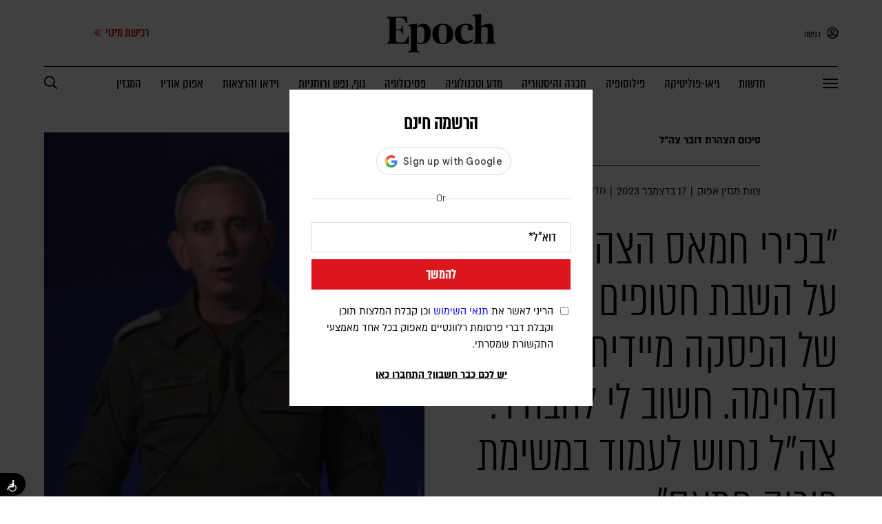

--- FILE ---
content_type: text/html; charset=UTF-8
request_url: https://epoch.org.il/news/544743/
body_size: 27674
content:

<!DOCTYPE html>
<html lang="he">
	<head>
        <title>&quot;בכירי חמאס הצהירו היום על השבת חטופים רק בתנאי של הפסקה מיידית של הלחימה. חשוב לי להבהיר: צה&#039;&#039;ל נחוש לעמוד במשימת פירוק חמאס&quot;</title>
		<meta charset="utf-8">
		<meta name="viewport" content="width=device-width, initial-scale=1.0, maximum-scale=10.0, user-scalable=1">
        <link rel="canonical" href="https://epoch.org.il/news/544743/" />
                <!-- Google Tag Manager -->
<script>(function(w,d,s,l,i){w[l]=w[l]||[];w[l].push({'gtm.start':
            new Date().getTime(),event:'gtm.js'});var f=d.getElementsByTagName(s)[0],
        j=d.createElement(s),dl=l!='dataLayer'?'&l='+l:'';j.async=true;j.src=
        'https://www.googletagmanager.com/gtm.js?id='+i+dl;f.parentNode.insertBefore(j,f);
    })(window,document,'script','dataLayer','GTM-WKN2NBW');</script>
<!-- End Google Tag Manager -->

<!-- Google Tag Manager & Google Ads Conversion Snippet - Combined & Corrected -->
<script async src="https://www.googletagmanager.com/gtag/js?id=AW-671075909"></script>
<script>
    window.dataLayer = window.dataLayer || [];
    function gtag(){dataLayer.push(arguments);}
    gtag('js', new Date());

    // This is your Google Ads config. It must come before the event.
    gtag('config', 'AW-671075909');

    // This is your Google Ads conversion event. It will now work.
    gtag('event', 'conversion', {'send_to': 'AW-671075909/TX0yCJPimoYZEMWc_78C'});
</script>


<!-- Event snippet for PageView - Content Site + shop conversion page -->
<script>
    gtag('event', 'conversion', {'send_to': 'AW-671075909/TX0yCJPimoYZEMWc_78C'});
</script>




<!-- Start of Zoom Analytics Code -->
<script type="text/javascript">
    var _zaVerSnippet=6,_zaq=_zaq||[];
    (function() {
        var w=window,d=document;w.__za_api=function(a){_zaq.push(a);if(typeof __ZA!='undefined'&&typeof __ZA.sendActions!='undefined')__ZA.sendActions(a);};
        var e=d.createElement('script');e.type='text/javascript';e.async=true;e.src=('https:'==d.location.protocol?'https://widgetcdn.zoomengage.com/':'http://widgetcdn.zoomengage.com/')+'19763700-f62a/6/widget.js';
        var ssc=d.getElementsByTagName('script')[0];ssc.parentNode.insertBefore(e,ssc);
    })();
</script>
<!-- End of Zoom Analytics Code -->

<script type="text/javascript">
    let isMobile = '';
    const deviceWidth = window.innerWidth;

    let currentDevice = "desktop";
    if (deviceWidth < 1025) {
        currentDevice = "mobile";
    }
    // make sure this is a mobile device (here i need to include the iPad pro and Galaxy tablet)
    if( isMobile === '' && currentDevice === 'mobile' ){
        isMobile = '1';
    }
</script>		<meta name='robots' content='index, follow, max-image-preview:large, max-snippet:-1, max-video-preview:-1' />
        <script type="application/ld+json">
            {
                "@context": "https://schema.org",
                "@type": "NewsArticle",
                "headline": "\"בכירי חמאס הצהירו היום על השבת חטופים רק בתנאי של הפסקה מיידית של הלחימה. חשוב לי להבהיר: צה\"ל נחוש לעמוד במשימת פירוק חמאס\"",
                "image": {
                   "@type" : "ImageObject",
                   "url" : "https://storage.epoch.org.il/epoch/2023/12/photo_6050623599187967802_x-e1702840428536.jpg",
                   "height" : 396,
                   "width" : 594
                },
                "datePublished": "2023-12-17T21:14:13+02:00",
                "dateModified": "2023-12-17T21:15:55+02:00",
                "description": "סיכום הצהרת דובר צה\"ל",
                "isAccessibleForFree" : "true",
                                "author": [{"@type":"Person","name":"\u05e6\u05d5\u05d5\u05ea \u05d0\u05e4\u05d5\u05e7","jobTitle":"Journalist","url":"https:\/\/epoch.org.il\/writer\/%d7%a6%d7%95%d7%95%d7%aa-%d7%90%d7%a4%d7%95%d7%a7-%d7%98%d7%99%d7%99%d7%9e%d7%a1\/"}],
                                "publisher": {
                    "@type": "NewsMediaOrganization",
                    "name": "אפוק",
                    "url": "https://epoch.org.il/",
                    "logo": {
                        "@type": "ImageObject",
                        "url": "https://epoch.org.il/wp-content/themes/epoch/images/logo.svg"
                    }
                }
            }
        </script>
        
	<!-- This site is optimized with the Yoast SEO plugin v25.9 - https://yoast.com/wordpress/plugins/seo/ -->
	<title>&quot;בכירי חמאס הצהירו היום על השבת חטופים רק בתנאי של הפסקה מיידית של הלחימה. חשוב לי להבהיר: צה&#039;&#039;ל נחוש לעמוד במשימת פירוק חמאס&quot;</title>
	<meta name="author" content="ניצן פלד" />
	<meta name="twitter:card" content="summary_large_image" />
	<meta name="twitter:label1" content="נכתב על יד" />
	<meta name="twitter:data1" content="ניצן פלד" />
	<script type="application/ld+json" class="yoast-schema-graph">{"@context":"https://schema.org","@graph":[{"@type":"WebPage","@id":"https://epoch.org.il/news/544743/","url":"https://epoch.org.il/news/544743/","name":"\"בכירי חמאס הצהירו היום על השבת חטופים רק בתנאי של הפסקה מיידית של הלחימה. חשוב לי להבהיר: צה''ל נחוש לעמוד במשימת פירוק חמאס\"","isPartOf":{"@id":"https://epoch.org.il/#website"},"primaryImageOfPage":{"@id":"https://epoch.org.il/news/544743/#primaryimage"},"image":{"@id":"https://epoch.org.il/news/544743/#primaryimage"},"thumbnailUrl":"https://storage.epoch.org.il/epoch/2023/12/photo_6050623599187967802_x-e1702840428536.jpg","datePublished":"2023-12-17T19:14:13+00:00","dateModified":"2023-12-17T19:15:55+00:00","author":{"@id":"https://epoch.org.il/#/schema/person/091e1065d4e5caf606e0d3f2566cab7f"},"breadcrumb":{"@id":"https://epoch.org.il/news/544743/#breadcrumb"},"inLanguage":"he-IL","potentialAction":[{"@type":"ReadAction","target":["https://epoch.org.il/news/544743/"]}]},{"@type":"ImageObject","inLanguage":"he-IL","@id":"https://epoch.org.il/news/544743/#primaryimage","url":"https://storage.epoch.org.il/epoch/2023/12/photo_6050623599187967802_x-e1702840428536.jpg","contentUrl":"https://storage.epoch.org.il/epoch/2023/12/photo_6050623599187967802_x-e1702840428536.jpg","width":521,"height":281,"caption":"צילום: דובר צה\"ל"},{"@type":"BreadcrumbList","@id":"https://epoch.org.il/news/544743/#breadcrumb","itemListElement":[{"@type":"ListItem","position":1,"name":"דף הבית","item":"https://epoch.org.il/"},{"@type":"ListItem","position":2,"name":"חדשות","item":"https://epoch.org.il/category/news/"},{"@type":"ListItem","position":3,"name":"&quot;בכירי חמאס הצהירו היום על השבת חטופים רק בתנאי של הפסקה מיידית של הלחימה. חשוב לי להבהיר: צה&quot;ל נחוש לעמוד במשימת פירוק חמאס&quot;"}]},{"@type":"WebSite","@id":"https://epoch.org.il/#website","url":"https://epoch.org.il/","name":"אפוק - מגזין מרחיב דעת, מעורר מחשבה","description":"","potentialAction":[{"@type":"SearchAction","target":{"@type":"EntryPoint","urlTemplate":"https://epoch.org.il/?s={search_term_string}"},"query-input":{"@type":"PropertyValueSpecification","valueRequired":true,"valueName":"search_term_string"}}],"inLanguage":"he-IL"},{"@type":"Person","@id":"https://epoch.org.il/#/schema/person/091e1065d4e5caf606e0d3f2566cab7f","name":"ניצן פלד","image":{"@type":"ImageObject","inLanguage":"he-IL","@id":"https://epoch.org.il/#/schema/person/image/","url":"https://secure.gravatar.com/avatar/5f9d76e2c8a4a9ad6a5c01a5d59b1a4b?s=96&d=mm&r=g","contentUrl":"https://secure.gravatar.com/avatar/5f9d76e2c8a4a9ad6a5c01a5d59b1a4b?s=96&d=mm&r=g","caption":"ניצן פלד"},"url":"https://epoch.org.il/author/nitzanepoch-org-il/"}]}</script>
	<!-- / Yoast SEO plugin. -->


<link rel='dns-prefetch' href='//ajax.googleapis.com' />
<link rel='dns-prefetch' href='//accounts.google.com' />
<link rel='dns-prefetch' href='//pro.fontawesome.com' />
<link rel='stylesheet' id='mci-footnotes-no-tooltips-pagelayout-none-css' href='https://epoch.org.il/wp-content/plugins/footnotes/css/footnotes-nottbrpl0.min.css?ver=2.7.3' type='text/css' media='all' />
<link rel='stylesheet' id='wp-block-library-rtl-css' href='https://epoch.org.il/wp-includes/css/dist/block-library/style-rtl.min.css?ver=6.5.3' type='text/css' media='all' />
<style id='classic-theme-styles-inline-css' type='text/css'>
/*! This file is auto-generated */
.wp-block-button__link{color:#fff;background-color:#32373c;border-radius:9999px;box-shadow:none;text-decoration:none;padding:calc(.667em + 2px) calc(1.333em + 2px);font-size:1.125em}.wp-block-file__button{background:#32373c;color:#fff;text-decoration:none}
</style>
<style id='global-styles-inline-css' type='text/css'>
body{--wp--preset--color--black: #000000;--wp--preset--color--cyan-bluish-gray: #abb8c3;--wp--preset--color--white: #ffffff;--wp--preset--color--pale-pink: #f78da7;--wp--preset--color--vivid-red: #cf2e2e;--wp--preset--color--luminous-vivid-orange: #ff6900;--wp--preset--color--luminous-vivid-amber: #fcb900;--wp--preset--color--light-green-cyan: #7bdcb5;--wp--preset--color--vivid-green-cyan: #00d084;--wp--preset--color--pale-cyan-blue: #8ed1fc;--wp--preset--color--vivid-cyan-blue: #0693e3;--wp--preset--color--vivid-purple: #9b51e0;--wp--preset--gradient--vivid-cyan-blue-to-vivid-purple: linear-gradient(135deg,rgba(6,147,227,1) 0%,rgb(155,81,224) 100%);--wp--preset--gradient--light-green-cyan-to-vivid-green-cyan: linear-gradient(135deg,rgb(122,220,180) 0%,rgb(0,208,130) 100%);--wp--preset--gradient--luminous-vivid-amber-to-luminous-vivid-orange: linear-gradient(135deg,rgba(252,185,0,1) 0%,rgba(255,105,0,1) 100%);--wp--preset--gradient--luminous-vivid-orange-to-vivid-red: linear-gradient(135deg,rgba(255,105,0,1) 0%,rgb(207,46,46) 100%);--wp--preset--gradient--very-light-gray-to-cyan-bluish-gray: linear-gradient(135deg,rgb(238,238,238) 0%,rgb(169,184,195) 100%);--wp--preset--gradient--cool-to-warm-spectrum: linear-gradient(135deg,rgb(74,234,220) 0%,rgb(151,120,209) 20%,rgb(207,42,186) 40%,rgb(238,44,130) 60%,rgb(251,105,98) 80%,rgb(254,248,76) 100%);--wp--preset--gradient--blush-light-purple: linear-gradient(135deg,rgb(255,206,236) 0%,rgb(152,150,240) 100%);--wp--preset--gradient--blush-bordeaux: linear-gradient(135deg,rgb(254,205,165) 0%,rgb(254,45,45) 50%,rgb(107,0,62) 100%);--wp--preset--gradient--luminous-dusk: linear-gradient(135deg,rgb(255,203,112) 0%,rgb(199,81,192) 50%,rgb(65,88,208) 100%);--wp--preset--gradient--pale-ocean: linear-gradient(135deg,rgb(255,245,203) 0%,rgb(182,227,212) 50%,rgb(51,167,181) 100%);--wp--preset--gradient--electric-grass: linear-gradient(135deg,rgb(202,248,128) 0%,rgb(113,206,126) 100%);--wp--preset--gradient--midnight: linear-gradient(135deg,rgb(2,3,129) 0%,rgb(40,116,252) 100%);--wp--preset--font-size--small: 13px;--wp--preset--font-size--medium: 20px;--wp--preset--font-size--large: 36px;--wp--preset--font-size--x-large: 42px;--wp--preset--spacing--20: 0.44rem;--wp--preset--spacing--30: 0.67rem;--wp--preset--spacing--40: 1rem;--wp--preset--spacing--50: 1.5rem;--wp--preset--spacing--60: 2.25rem;--wp--preset--spacing--70: 3.38rem;--wp--preset--spacing--80: 5.06rem;--wp--preset--shadow--natural: 6px 6px 9px rgba(0, 0, 0, 0.2);--wp--preset--shadow--deep: 12px 12px 50px rgba(0, 0, 0, 0.4);--wp--preset--shadow--sharp: 6px 6px 0px rgba(0, 0, 0, 0.2);--wp--preset--shadow--outlined: 6px 6px 0px -3px rgba(255, 255, 255, 1), 6px 6px rgba(0, 0, 0, 1);--wp--preset--shadow--crisp: 6px 6px 0px rgba(0, 0, 0, 1);}:where(.is-layout-flex){gap: 0.5em;}:where(.is-layout-grid){gap: 0.5em;}body .is-layout-flex{display: flex;}body .is-layout-flex{flex-wrap: wrap;align-items: center;}body .is-layout-flex > *{margin: 0;}body .is-layout-grid{display: grid;}body .is-layout-grid > *{margin: 0;}:where(.wp-block-columns.is-layout-flex){gap: 2em;}:where(.wp-block-columns.is-layout-grid){gap: 2em;}:where(.wp-block-post-template.is-layout-flex){gap: 1.25em;}:where(.wp-block-post-template.is-layout-grid){gap: 1.25em;}.has-black-color{color: var(--wp--preset--color--black) !important;}.has-cyan-bluish-gray-color{color: var(--wp--preset--color--cyan-bluish-gray) !important;}.has-white-color{color: var(--wp--preset--color--white) !important;}.has-pale-pink-color{color: var(--wp--preset--color--pale-pink) !important;}.has-vivid-red-color{color: var(--wp--preset--color--vivid-red) !important;}.has-luminous-vivid-orange-color{color: var(--wp--preset--color--luminous-vivid-orange) !important;}.has-luminous-vivid-amber-color{color: var(--wp--preset--color--luminous-vivid-amber) !important;}.has-light-green-cyan-color{color: var(--wp--preset--color--light-green-cyan) !important;}.has-vivid-green-cyan-color{color: var(--wp--preset--color--vivid-green-cyan) !important;}.has-pale-cyan-blue-color{color: var(--wp--preset--color--pale-cyan-blue) !important;}.has-vivid-cyan-blue-color{color: var(--wp--preset--color--vivid-cyan-blue) !important;}.has-vivid-purple-color{color: var(--wp--preset--color--vivid-purple) !important;}.has-black-background-color{background-color: var(--wp--preset--color--black) !important;}.has-cyan-bluish-gray-background-color{background-color: var(--wp--preset--color--cyan-bluish-gray) !important;}.has-white-background-color{background-color: var(--wp--preset--color--white) !important;}.has-pale-pink-background-color{background-color: var(--wp--preset--color--pale-pink) !important;}.has-vivid-red-background-color{background-color: var(--wp--preset--color--vivid-red) !important;}.has-luminous-vivid-orange-background-color{background-color: var(--wp--preset--color--luminous-vivid-orange) !important;}.has-luminous-vivid-amber-background-color{background-color: var(--wp--preset--color--luminous-vivid-amber) !important;}.has-light-green-cyan-background-color{background-color: var(--wp--preset--color--light-green-cyan) !important;}.has-vivid-green-cyan-background-color{background-color: var(--wp--preset--color--vivid-green-cyan) !important;}.has-pale-cyan-blue-background-color{background-color: var(--wp--preset--color--pale-cyan-blue) !important;}.has-vivid-cyan-blue-background-color{background-color: var(--wp--preset--color--vivid-cyan-blue) !important;}.has-vivid-purple-background-color{background-color: var(--wp--preset--color--vivid-purple) !important;}.has-black-border-color{border-color: var(--wp--preset--color--black) !important;}.has-cyan-bluish-gray-border-color{border-color: var(--wp--preset--color--cyan-bluish-gray) !important;}.has-white-border-color{border-color: var(--wp--preset--color--white) !important;}.has-pale-pink-border-color{border-color: var(--wp--preset--color--pale-pink) !important;}.has-vivid-red-border-color{border-color: var(--wp--preset--color--vivid-red) !important;}.has-luminous-vivid-orange-border-color{border-color: var(--wp--preset--color--luminous-vivid-orange) !important;}.has-luminous-vivid-amber-border-color{border-color: var(--wp--preset--color--luminous-vivid-amber) !important;}.has-light-green-cyan-border-color{border-color: var(--wp--preset--color--light-green-cyan) !important;}.has-vivid-green-cyan-border-color{border-color: var(--wp--preset--color--vivid-green-cyan) !important;}.has-pale-cyan-blue-border-color{border-color: var(--wp--preset--color--pale-cyan-blue) !important;}.has-vivid-cyan-blue-border-color{border-color: var(--wp--preset--color--vivid-cyan-blue) !important;}.has-vivid-purple-border-color{border-color: var(--wp--preset--color--vivid-purple) !important;}.has-vivid-cyan-blue-to-vivid-purple-gradient-background{background: var(--wp--preset--gradient--vivid-cyan-blue-to-vivid-purple) !important;}.has-light-green-cyan-to-vivid-green-cyan-gradient-background{background: var(--wp--preset--gradient--light-green-cyan-to-vivid-green-cyan) !important;}.has-luminous-vivid-amber-to-luminous-vivid-orange-gradient-background{background: var(--wp--preset--gradient--luminous-vivid-amber-to-luminous-vivid-orange) !important;}.has-luminous-vivid-orange-to-vivid-red-gradient-background{background: var(--wp--preset--gradient--luminous-vivid-orange-to-vivid-red) !important;}.has-very-light-gray-to-cyan-bluish-gray-gradient-background{background: var(--wp--preset--gradient--very-light-gray-to-cyan-bluish-gray) !important;}.has-cool-to-warm-spectrum-gradient-background{background: var(--wp--preset--gradient--cool-to-warm-spectrum) !important;}.has-blush-light-purple-gradient-background{background: var(--wp--preset--gradient--blush-light-purple) !important;}.has-blush-bordeaux-gradient-background{background: var(--wp--preset--gradient--blush-bordeaux) !important;}.has-luminous-dusk-gradient-background{background: var(--wp--preset--gradient--luminous-dusk) !important;}.has-pale-ocean-gradient-background{background: var(--wp--preset--gradient--pale-ocean) !important;}.has-electric-grass-gradient-background{background: var(--wp--preset--gradient--electric-grass) !important;}.has-midnight-gradient-background{background: var(--wp--preset--gradient--midnight) !important;}.has-small-font-size{font-size: var(--wp--preset--font-size--small) !important;}.has-medium-font-size{font-size: var(--wp--preset--font-size--medium) !important;}.has-large-font-size{font-size: var(--wp--preset--font-size--large) !important;}.has-x-large-font-size{font-size: var(--wp--preset--font-size--x-large) !important;}
.wp-block-navigation a:where(:not(.wp-element-button)){color: inherit;}
:where(.wp-block-post-template.is-layout-flex){gap: 1.25em;}:where(.wp-block-post-template.is-layout-grid){gap: 1.25em;}
:where(.wp-block-columns.is-layout-flex){gap: 2em;}:where(.wp-block-columns.is-layout-grid){gap: 2em;}
.wp-block-pullquote{font-size: 1.5em;line-height: 1.6;}
</style>
<link rel='stylesheet' id='contact-form-7-css' href='https://epoch.org.il/wp-content/plugins/contact-form-7/includes/css/styles.css?ver=6.1.1' type='text/css' media='all' />
<style id='contact-form-7-inline-css' type='text/css'>
.wpcf7 .wpcf7-recaptcha iframe {margin-bottom: 0;}.wpcf7 .wpcf7-recaptcha[data-align="center"] > div {margin: 0 auto;}.wpcf7 .wpcf7-recaptcha[data-align="right"] > div {margin: 0 0 0 auto;}
</style>
<link rel='stylesheet' id='contact-form-7-rtl-css' href='https://epoch.org.il/wp-content/plugins/contact-form-7/includes/css/styles-rtl.css?ver=6.1.1' type='text/css' media='all' />
<link rel='stylesheet' id='fav_my_favorite-select-css' href='https://epoch.org.il/wp-content/plugins/my-favorites-post/css/fav-style.min.css?ver=6.5.3' type='text/css' media='all' />
<link rel='stylesheet' id='wpcf7-redirect-script-frontend-css' href='https://epoch.org.il/wp-content/plugins/wpcf7-redirect/build/assets/frontend-script.css?ver=2c532d7e2be36f6af233' type='text/css' media='all' />
<link rel='stylesheet' id='main-css' href='https://epoch.org.il/wp-content/themes/epoch/style.min.css?ver=5.1.74' type='text/css' media='all' />
<link rel='stylesheet' id='breakpoints-css' href='https://epoch.org.il/wp-content/themes/epoch/css/breakpoints.min.css?ver=5.1.74' type='text/css' media='all' />
<link rel='stylesheet' id='font-awesome-5-css' href='https://pro.fontawesome.com/releases/v5.8.1/css/all.css' type='text/css' media='all' />
<link rel='stylesheet' id='g-login-style-css' href='https://epoch.org.il/wp-content/plugins/wp-login-google-master/assets/css/g-login-style.css?ver=1.3' type='text/css' media='all' />
<script type="text/javascript" src="https://ajax.googleapis.com/ajax/libs/jquery/3.5.1/jquery.min.js" id="jquery-js"></script>
<script type="text/javascript" id="app-js-extra">
/* <![CDATA[ */
var free_search = {"ajaxurl":"https:\/\/epoch.org.il\/wp-admin\/admin-ajax.php"};
var more_articles = {"ajaxurl":"https:\/\/epoch.org.il\/wp-admin\/admin-ajax.php"};
var more_articles_mobile = {"ajaxurl":"https:\/\/epoch.org.il\/wp-admin\/admin-ajax.php"};
var add_to = {"ajaxurl":"https:\/\/epoch.org.il\/wp-admin\/admin-ajax.php"};
var save_user_preferences = {"ajaxurl":"https:\/\/epoch.org.il\/wp-admin\/admin-ajax.php"};
var add_to_newsletter = {"ajaxurl":"https:\/\/epoch.org.il\/wp-admin\/admin-ajax.php"};
var send_abandoned_cart = {"ajaxurl":"https:\/\/epoch.org.il\/wp-admin\/admin-ajax.php"};
var change_user_to_checkout_lead = {"ajaxurl":"https:\/\/epoch.org.il\/wp-admin\/admin-ajax.php"};
/* ]]> */
</script>
<script type="text/javascript" src="https://epoch.org.il/wp-content/themes/epoch/js/app.min.js?ver=5.1.74" id="app-js"></script>
<script type="text/javascript" src="https://epoch.org.il/wp-content/themes/epoch/js/epoch_mixpanel.min.js?ver=6.5.3" id="services-epoch-cloud-js"></script>
<link rel="EditURI" type="application/rsd+xml" title="RSD" href="https://epoch.org.il/xmlrpc.php?rsd" />
<meta name="generator" content="WordPress 6.5.3" />
<link rel='shortlink' href='https://epoch.org.il/?p=544743' />
		<meta charset="utf-8">
		<meta name="Published_date" content="2023-12-17">
<meta name="Primary_category" content="חדשות">
<meta name="Tags" content="אפוק - מגזין מרחיב דעת, מעורר מחשבה">
<meta name="Article_type" content="[Article_type]">
<meta name="Author_name" content="ניצן פלד">
<meta name="Post_title" content="&quot;בכירי חמאס הצהירו היום על השבת חטופים רק בתנאי של הפסקה מיידית של הלחימה. חשוב לי להבהיר: צה&quot;ל נחוש לעמוד במשימת פירוק חמאס&quot;">




    <script>
        //add service worker
        if ('serviceWorker' in navigator) {
            window.addEventListener('load', function() {
                navigator.serviceWorker.register('/sw.js', {
                    scope: '.' // <--- THIS BIT IS REQUIRED
                }).then(function(registration) {
                    // Registration was successful
                    console.log('ServiceWorker registration successful with scope: ', registration.scope);
                }, function(err) {
                    // registration failed :(
                    console.log('ServiceWorker registration failed: ', err);
                });
            });
        }

        //call to addToHomeScreen()
        //if( (( 'standalone' in window.navigator ) && !window.navigator.standalone ) || ( !window.matchMedia('(display-mode: standalone)').matches ) ) {
        //addToHomescreen();
        //}
    </script>
    <link rel="manifest" href="https://epoch.org.il/wp-content/themes/epoch/json/manifest.json">
    <meta name="mobile-web-app-capable" content="yes">
    <meta name="apple-mobile-web-app-capable" content="yes">
    <meta name="apple-mobile-web-app-capable" content="yes" />
    <meta name="mobile-web-app-capable" content="yes" />
    <meta name="apple-mobile-web-app-status-bar-style" content="#000000">
    <meta name="apple-mobile-web-app-title" content="Epoch">
    <meta name="theme-color" content="#000000" />

        <script>

        /* End of Article */
        function pushFinalArticleDataLayer(){
            var height = jQuery(window).height();
            dataLayer.push({
                'screenHeight': height,
                'event': 'End of Article'
            });
        }

        function pushFinalArticleDataLayerMobile(){
            var height = jQuery(window).height();
            dataLayer.push({
                'screenHeight': height,
                'event': 'End of Article Mobile'
            });
        }

        var finalArticleFlag = false;

        window.addEventListener('scroll', function() {
            if(jQuery('html').hasClass('Enable-Mobile') != true) {
                const element = jQuery('.article-grid.desktop-only-grid .content-wrapper > p').last()[0];
                if (element != null) {
                    var position = element.getBoundingClientRect();
                    if (!finalArticleFlag) {
                        // checking whether fully visible

                        if ( position.top <= 550) {
                            finalArticleFlag = true;
                            pushFinalArticleDataLayer();
                            // window.initMixpanelIsraelData.article_read = true;
                            window.postMessage({event_id: "article.read"}, "*")
                            console.log('initMixpanelIsraelData.article_read = true');
                            // propsListData.article_read = 'true';

                        }
                    }
                }
            }
        });

        window.addEventListener('scroll', function() {
            if(jQuery('html').hasClass('Enable-Mobile') == true) {
                const element = jQuery('.item.excerpt-wrapper.final').last()[0];

                if (element != null) {
                    var position = element.getBoundingClientRect();
                    if (!finalArticleFlag) {
                        // checking whether fully visible
                        if ( position.top <= 700) {
                            finalArticleFlag = true;
                            pushFinalArticleDataLayerMobile();
                            window.postMessage({event_id: "article.read"}, "*")
                            window.initMixpanelIsraelData.article_read = true;
                            //console.log('initMixpanelIsraelData.article_read = true');
                            // propsListData.article_read = 'true';
                        }
                    }
                }
            }
        });

    </script>
    <meta name="description" content="סיכום הצהרת דובר צה&quot;ל" />
<meta property="og:title" content="&quot;בכירי חמאס הצהירו היום על השבת חטופים רק בתנאי של הפסקה מיידית של הלחימה. חשוב לי להבהיר: צה&quot;ל נחוש לעמוד במשימת פירוק חמאס&quot;" />
<meta property="og:description" content="סיכום הצהרת דובר צה&quot;ל" />
<meta property="og:url" content="https://epoch.org.il/news/544743/" />
<meta property="og:image" content="https://storage.epoch.org.il/epoch/2023/12/photo_6050623599187967802_x-e1702840428536.jpg" />
<meta property="og:type" content="article" />
<meta property="og:site_name" content="אפוק - מגזין מרחיב דעת, מעורר מחשבה" />
<meta property="og:logo" content="https://epoch.org.il/wp-content/themes/epoch/images/og-image-home.jpg" />
<link rel="icon" href="https://storage.epoch.org.il/epoch/2020/08/cropped-Browser-Icon2-32x32.png" sizes="32x32" />
<link rel="icon" href="https://storage.epoch.org.il/epoch/2020/08/cropped-Browser-Icon2-192x192.png" sizes="192x192" />
<link rel="apple-touch-icon" href="https://storage.epoch.org.il/epoch/2020/08/cropped-Browser-Icon2-180x180.png" />
<meta name="msapplication-TileImage" content="https://storage.epoch.org.il/epoch/2020/08/cropped-Browser-Icon2-270x270.png" />

<style type="text/css" media="all">
.footnotes_reference_container {margin-top: 24px !important; margin-bottom: 0px !important;}
.footnote_container_prepare > p {border-bottom: 1px solid #aaaaaa !important;}


</style>
	</head>
    <body class="rtl post-template-default single single-post postid-544743 single-format-standard save-read-article-list category-1314 locked-post disable-scrolling"            user-role="not-login"
        >

        <!-- Google Tag Manager (noscript) -->
        <noscript><iframe src="https://www.googletagmanager.com/ns.html?id=GTM-WKN2NBW"
                          height="0" width="0" style="display:none;visibility:hidden"></iframe></noscript>
        <!-- End Google Tag Manager (noscript) -->

        <!-- Google tag (gtag.js) -->
        <script async src="https://www.googletagmanager.com/gtag/js?id=G-XKNWQ6E5DH"></script>
        <script> window.dataLayer = window.dataLayer || []; function gtag(){dataLayer.push(arguments);} gtag('js', new Date()); gtag('config', 'G-XKNWQ6E5DH');</script>


    

        <script>
            window.initMixpanelIsraelData = {
                userID: "",
                publish_date: "2023-12-17T21:14:13+0200",
                author_names: '',
                primary_category_name: 'חדשות',
                cat_ids: '["news-1314"]',
                is_premium_article: 'false',
                page_type: 'post',
                article_read: false,
                is_app: '',
            };
            jQuery( document ).ready(function() {
                //mixpanel script
                setTimeout(() => {
                    mixpanelSetup.addMpBuffer();
                    mixpanelSetup.initMixpanelIsrael(window.initMixpanelIsraelData);
                                    }, 2000);
                                                        dataLayer.push({
                        'event':'user_is_login'
                    });
                                                });
        </script>


							
					<div id="helper" data-url="https://epoch.org.il" data-device="comp" data-state="not-logged-in" data-id="544743"></div>
		
		<!-- header -->

		
		
    <header id="header"  itemscope itemtype="https://schema.org/WPHeader">
                <div class="top-row">
            <div class="inner-wrapper">
                <div class="right-panel">

                                            <div class="open-popup" data-target="login" style="cursor: pointer">
                            <i class="far fa-user-circle"></i>
                            כניסה
                        </div>
                                    </div>
                <a href="https://epoch.org.il/">
                                            <img class="logo" src="https://epoch.org.il/wp-content/themes/epoch/images/logo.svg" alt="" data-no-lazy="1">
                                    </a>
                                    <a href="https://shop.epoch.org.il/subscriptions_z?land=true&src_tmp=subscribe_purchase_button&src_cat=top_menu&src_cmp=subscription&src_url=/news/544743/">
                        <div class="subscribe-wrapper show">
<!--                            <div class="issues" id="header-issues" data-count="6">-->
<!--                                --><!--                                    --><!--                                        --><!--                                        <img class="header-issue lazy--><!--active--><!--" data-src="--><!--" alt="" id="header-issue---><!--">-->
<!--                                    --><!--                                --><!--                            </div>-->
                            <div class="text">
                                רכישת מינוי
                                <i class="far fa-chevron-double-left" style="font-size: 12px; margin-right: 3px"></i>
                            </div>
                        </div>
                    </a>
                            </div>
        </div>
        <div class="bottom-row">
            <div class="inner-wrapper">
                <div class="menu-button" id="menu-button">
                    <div class="line top"></div>
                    <div class="line middle"></div>
                    <div class="line bottom"></div>
                </div>
                <a class="secondary-logo" href="https://epoch.org.il/">
                                            <img src="https://epoch.org.il/wp-content/themes/epoch/images/logo.svg" alt="אפוק לוגו" data-lazyloaded="1" width="158" height="58">
                                    </a>
                                    <ul class="items" itemscope="" itemtype="https://schema.org/SiteNavigationElement">
                                                                                <a itemprop="url" href="https://epoch.org.il/category/news/">
                                <li itemprop="name" class="">
                                    חדשות                                </li>
                            </a>
                                                                                <a itemprop="url" href="https://epoch.org.il/category/geopolitics/">
                                <li itemprop="name" class="">
                                    גיאו-פוליטיקה                                </li>
                            </a>
                                                                                <a itemprop="url" href="https://epoch.org.il/category/philosophy/">
                                <li itemprop="name" class="">
                                    פילוסופיה                                </li>
                            </a>
                                                                                <a itemprop="url" href="https://epoch.org.il/category/history/">
                                <li itemprop="name" class="">
                                    חברה והיסטוריה                                </li>
                            </a>
                                                                                <a itemprop="url" href="https://epoch.org.il/category/science-and-technology/">
                                <li itemprop="name" class="">
                                    מדע וטכנולוגיה                                </li>
                            </a>
                                                                                <a itemprop="url" href="https://epoch.org.il/category/psychology/">
                                <li itemprop="name" class="">
                                    פסיכולוגיה                                </li>
                            </a>
                                                                                <a itemprop="url" href="https://epoch.org.il/category/mind/">
                                <li itemprop="name" class="">
                                    גוף, נפש ורוחניות                                </li>
                            </a>
                                                                                <a itemprop="url" href="https://epoch.org.il/videos/">
                                <li itemprop="name" class="">
                                    וידאו והרצאות                                </li>
                            </a>
                                                                                <a itemprop="url" href="https://epoch.org.il/podcasts/">
                                <li itemprop="name" class="">
                                    אפוק אודיו                                </li>
                            </a>
                                                                                <a itemprop="url" href="https://epoch.org.il/magazine/">
                                <li itemprop="name" class="">
                                    המגזין                                </li>
                            </a>
                                            </ul>
                                                    <a href="https://shop.epoch.org.il/subscriptions_z?land=true&src_tmp=subscribe_purchase_button&src_cat=top_menu&src_cmp=subscription&src_url=/news/544743/">
                        <div class="secondary-subscribe">
                            רכישת מינוי
                        </div>
                    </a>
                                                    <a class="goto-search" href="https://epoch.org.il/search/">
                        <div class="header-search" id="header-search" data-state="closed">
                            <i class="far fa-search"></i>
                        </div>
                    </a>
                            </div>
        </div>
    </header>
    
    <div class="side-menu" id="side-menu">
                <div class="top-items">

                            <div class="open-popup" data-target="login">
                    <i class="far fa-user-circle"></i>
                    כניסה
                </div>
                        <a class="goto-search" href="https://epoch.org.il/search/">
                <i class="far fa-search"></i>
            </a>
        </div>
                    <ul class="items" itemscope="" itemtype="https://schema.org/SiteNavigationElement">
                <a itemprop="url" href="https://epoch.org.il">
                    <li class="" itemprop="name">
                        ראשי
                    </li>
                </a>
                                                                                <a itemprop="url" href="https://epoch.org.il/category/news/">
                                                        <li itemprop="name" class=" ">
                                חדשות                            </li>
                        </a>
                                                                                                    <a itemprop="url" href="https://epoch.org.il/podcasts/">
                                                        <li itemprop="name" class=" ">
                                אפוק אודיו                            </li>
                        </a>
                                                                                                    <a itemprop="url" href="https://epoch.org.il/videos/">
                                                        <li itemprop="name" class=" ">
                                וידאו והרצאות                            </li>
                        </a>
                                                                                                    <li class="with-children ">
                            קטגוריות                            <i class="far fa-chevron-down"></i>
                                                            <ul class="children">
                                                                                                                    <a itemprop="url" href="https://epoch.org.il/category/geopolitics/">
                                            <li itemprop="name" class="">
                                                גיאו-פוליטיקה                                            </li>
                                        </a>
                                                                                                                    <a itemprop="url" href="https://epoch.org.il/category/opinion/">
                                            <li itemprop="name" class="">
                                                מחשבות                                            </li>
                                        </a>
                                                                                                                    <a itemprop="url" href="https://epoch.org.il/category/philosophy/">
                                            <li itemprop="name" class="">
                                                פילוסופיה                                            </li>
                                        </a>
                                                                                                                    <a itemprop="url" href="https://epoch.org.il/category/history/">
                                            <li itemprop="name" class="">
                                                חברה והיסטוריה                                            </li>
                                        </a>
                                                                                                                    <a itemprop="url" href="https://epoch.org.il/category/science-and-technology/">
                                            <li itemprop="name" class="">
                                                מדע וטכנולוגיה                                            </li>
                                        </a>
                                                                                                                    <a itemprop="url" href="https://epoch.org.il/category/psychology/">
                                            <li itemprop="name" class="">
                                                פסיכולוגיה                                            </li>
                                        </a>
                                                                                                                    <a itemprop="url" href="https://epoch.org.il/category/culture-and-arts/">
                                            <li itemprop="name" class="">
                                                תרבות ואמנות                                            </li>
                                        </a>
                                                                                                                    <a itemprop="url" href="https://epoch.org.il/category/mind/">
                                            <li itemprop="name" class="">
                                                גוף, נפש ורוחניות                                            </li>
                                        </a>
                                                                    </ul>
                                                    </li>
                                                                                                    <a itemprop="url" href="https://epoch.org.il/magazine/">
                                                        <li itemprop="name" class=" ">
                                המגזין                            </li>
                        </a>
                                                                                                    <a itemprop="url" href="https://epoch.org.il/%d7%9b%d7%aa%d7%91%d7%95%d7%aa-%d7%a9%d7%9e%d7%95%d7%a8%d7%95%d7%aa/">
                                                        <li itemprop="name" class=" ">
                                כתבות שמורות                            </li>
                        </a>
                                                                                                    <a itemprop="url" href="https://epoch.org.il/%d7%9b%d7%aa%d7%91%d7%95%d7%aa-%d7%a9%d7%a7%d7%a8%d7%90%d7%aa%d7%99/">
                                                        <li itemprop="name" class=" ">
                                כתבות שקראתי                            </li>
                        </a>
                                                                                                    <a itemprop="url" href="https://shop.epoch.org.il/subscriptions_z?land=true&#038;utm_campaign=subscription&#038;utm_content=side_menu&#038;utm_medium=site&#038;utm_source=site">
                                                        <li itemprop="name" class=" ">
                                רכישת מינוי                            </li>
                        </a>
                                                                                                    <li class="with-children last">
                            כללי                            <i class="far fa-chevron-down"></i>
                                                            <ul class="children">
                                                                                                                    <a itemprop="url" href="https://epoch.org.il/qa/">
                                            <li itemprop="name" class="">
                                                שאלות נפוצות                                            </li>
                                        </a>
                                                                                                                    <a itemprop="url" href="https://epoch.org.il/about/">
                                            <li itemprop="name" class="">
                                                אודות                                            </li>
                                        </a>
                                                                                                                    <a itemprop="url" href="https://epoch.org.il/drushim/">
                                            <li itemprop="name" class="">
                                                דרושים לאפוק                                            </li>
                                        </a>
                                                                                                                    <a itemprop="url" href="https://epoch.org.il/about/advertising/">
                                            <li itemprop="name" class="">
                                                אפשרויות פרסום וחסויות                                            </li>
                                        </a>
                                                                                                                    <a itemprop="url" href="https://epoch.org.il/about/contact/">
                                            <li itemprop="name" class="">
                                                מערכת והנהלה                                            </li>
                                        </a>
                                                                                                                    <a itemprop="url" href="https://epoch.org.il/contact/">
                                            <li itemprop="name" class="">
                                                צור קשר                                            </li>
                                        </a>
                                                                    </ul>
                                                    </li>
                                                                </ul>
                <div class="on-bottom">
                            <div class="r-button">
                    <a href="https://shop.epoch.org.il/subscriptions_z?land=true&src_tmp=subscribe_purchase_button&src_cat=side_menu&src_cmp=subscription&src_url=/news/544743/">
                        רכישת מינוי
                    </a>
                </div>
                <div class="r-button goto-newsletter">
                    הרשמה לניוזלטר
                </div>
                    </div>
        <div class="accessibility-mobile-link">
            <span>נגישות</span>
            <button type="button" id="enable-toolbar-trigger" class="enable-toolbar-mobile" aria-flowto="enable-toolbar-buttons" aria-pressed="false" aria-label="סרגל נגישות">
                <svg id="enable-toolbar-trigger-svg" xmlns="http://www.w3.org/2000/svg" width="100" height="100" viewBox="0 0 108.5 86.7">
                    <style>.afill:#FFF;</style><circle cx="43.3" cy="43.5" r="43.3" class="enable-trigger-circle"></circle>
                    <path d="M32.5 46.1c-1.2-1.3-2.5-2.5-3.7-3.8 0 0 0.1-0.1 0.1-0.1 2.1-1.9 4.5-3.2 7.3-3.7 0.2 0 0.4-0.1 0.6-0.3 2.3-2.6 4.6-5.2 6.8-7.8 0 0 0.1-0.1 0.1-0.2 -0.7-0.4-1.3-0.8-2-1.2 -0.5-0.3-1.1-0.6-1.6-0.9 -0.3-0.2-0.5-0.1-0.8 0.1 -1.4 1.3-2.8 2.6-4.3 3.8 -0.5 0.4-1.1 0.8-1.8 1 -1.1 0.3-2.2-0.2-2.9-1.2 -0.7-1-0.8-2.3-0.1-3.2 0.6-0.7 1.3-1.4 2-2 1.6-1.5 3.3-2.9 4.9-4.4 1.2-1.1 2.4-1.2 3.9-0.4 4.3 2.5 8.6 4.9 12.9 7.4 1.7 1 2.3 3.2 1.2 4.8 -0.7 1-1.5 1.9-2.3 2.8 -1.1 1.3-2.2 2.5-3.4 3.8 0.7 0 1.4 0 2.1 0 2.6-0.1 5.2-0.3 7.8-0.4 2-0.1 3.3 1.3 3.2 3.3 -0.1 2.2-0.4 4.5-0.5 6.7 -0.2 2.5-0.4 4.9-0.6 7.4 0 0.4-0.1 0.9-0.2 1.3 -0.3 1.4-1.7 2.4-3.2 2.2 -1.5-0.2-2.7-1.5-2.6-3 0.1-1.5 0.2-3.1 0.3-4.6 0.2-2.4 0.4-4.8 0.6-7.3 -1.3 0.1-2.5 0.1-3.8 0.2 1.3 2.8 1.7 5.8 1.3 8.8 -0.4 3-1.7 5.7-4 8 -1.2-1.3-2.4-2.6-3.7-3.9 1.9-2.1 2.7-4.8 2.3-7.7 -0.3-2.3-1.4-4.2-3.1-5.7C42.8 43.6 37.4 42 32.5 46.1z" class="a"></path>
                    <path d="M27.3 43.8c1.2 1.3 2.4 2.5 3.5 3.7 0.2 0.2 0.1 0.4 0 0.6 -1.9 3.2-2 6.5-0.1 9.8 2.8 4.7 8.5 6.1 13.2 3.3 0.3-0.2 0.5-0.2 0.7 0.1 1.1 1.1 2.2 2.1 3.3 3.2 0.1 0.1 0.2 0.2 0.2 0.3 -4.9 4-13.4 4.6-19.3-0.6C23 58.9 22.5 49.8 27.3 43.8z" class="a"></path>
                    <path d="M56.2 28.7c-2.7 0-4.9-2.2-4.9-4.9 0-2.6 2.3-4.9 5-4.9 2.7 0 4.8 2.2 4.8 4.9C61.1 26.6 59 28.7 56.2 28.7z" class="a"></path>
                    <circle cx="90.9" cy="17.6" r="17.6" class="a"></circle>
                    <path class="shadow" d="M86.4 25.6l9.1 9.1c7.5-2 13.1-8.8 13.1-17 0-0.2 0-0.3 0-0.5l-7.1-6.6L86.4 25.6z" fill="#E2E2E2"></path>
                    <path class="enable-trigger-check" d="M91.3 21.6c0.8 0.8 0.8 2.1 0 2.9l-1.6 1.6c-0.8 0.8-2.1 0.8-2.9 0L79.8 19c-0.8-0.8-0.8-2.1 0-2.9l1.6-1.6c0.8-0.8 2.1-0.8 2.9 0L91.3 21.6z"></path>
                    <path class="enable-trigger-check" d="M97.5 9.3c0.8-0.8 2.1-0.8 2.9 0l1.6 1.6c0.8 0.8 0.8 2.1 0 2.9L89.8 26c-0.8 0.8-2.1 0.8-2.9 0l-1.6-1.6c-0.8-0.8-0.8-2.1 0-2.9L97.5 9.3z"></path>
                </svg>
            </button>
        </div>
    </div>
		<div class="dark" id="dark"></div>

		<!-- popups -->

		
		
<div class="popup-wrapper " id="popup-login" style="">
    <div class="center-wrapper">
                <div class="center">
            <div class="inner-login">
                                <h4 class="ta-c">
                    <strong>
                        כניסה לחשבונך
                    </strong>
                </h4>
                <div class="form-wrapper">
                    
            <div id="g_login" class="g_id_signin" style="margin: 10px auto;max-width: 204px;"
			data-type="standard"
			data-shape="pill"
			data-theme="outline"
			data-text="signin_with"
			data-logo_alignment="center">
			</div>                    

                    <form id="form-login" action="login" method="post">
                        <input type="hidden" id="loginsecurity" name="loginsecurity" value="97882136a0" /><input type="hidden" name="_wp_http_referer" value="/news/544743/" />                        <div class="form-row">
                            <input class="required" id="login-email" type="email" name="email" placeholder="דוא״ל*" value="">
                        </div>
                        <div class="form-row">
                            <input class="required" id="login-password" type="password" name="password" placeholder="סיסמא*" value="">
                            <input type="hidden" name="form_type" value="login_by_email">

                        </div>
                                                <a class="lostpassword-link" href="https://epoch.org.il/adminlogin/?action=lostpassword&lost_password_referral_post=544743">
                            <p class="ta-c">
                                <strong>
                                    שכחתי סיסמא
                                </strong>
                            </p>
                        </a>
                        <div class="form-row ta-c m-t-40">
                            <button>
                                התחברות
                            </button>
                            <div class="clear"></div>
                        </div>

                        <div class="form-row ta-c m-t-40">
                                <div id="epoch-login-by-code" class="switch-popup" data-target="login-by-code" style="cursor: pointer">
        <div class="epoch-login-by-code-button">
            <i class="fa fa-envelope" aria-hidden="true"></i>
            <span style="font-size: 13px;">
              התחברות במייל ללא סיסמא
            </span>

        </div>
    </div>

                                <div class="clear"></div>
                        </div>

                        <p class="status m-t-20 ta-c" id="login-status"></p>
                        <div class="ta-c a32">
                            <p class="like-link to-red switch-popup" data-target="subscribe">
                                <strong>
                                    עדיין לא רשומים? הירשמו כאן
                                </strong>
                            </p>
                        </div>
                    </form>
                </div>
            </div>
        </div>
    </div>
</div>

<script>
    // blocking writing + in email input field - on subscribe form
    document.getElementById('login-email').addEventListener('input', function(event) {
        // this.value = this.value.replace(/\+/g, ''); // Remove "+" characters
    });
</script>
<div class="popup-wrapper " id="popup-login-by-code" style="">
    <div class="center-wrapper">
                <div class="center">
            <div class="inner-login">
                                <h4 class="ta-c">
                    <strong>
                       שליחת קוד התחברות לאימייל
                    </strong>
                </h4>
                <div class="form-wrapper">
                    <form id="form-login-by-code" action="login-by-code" method="post" form_sent="false">
                        <input type="hidden" id="login_by_code_nonce" name="login_by_code_nonce" value="d8c2b9033d" /><input type="hidden" name="_wp_http_referer" value="/news/544743/" />                        <div class="form-row">
                            <input class="" id="login-email" type="email" name="email" placeholder="דוא״ל" value="">
                            <input type="hidden" name="redirect_link" value="https://epoch.org.il/news/544743/">
                        </div>
<!--                        <div class="horizontal-row"><hr><span>Or</span><hr></div>-->
<!--                        <div class="form-row" style="margin: 0;">-->
<!--                            <input class="" id="login-tel" type="tel" name="tel" placeholder="טלפון" value="0528676516">-->
<!--                        </div>-->
                        <div class="form-row ta-c m-t-40">
                            <button>
                                שלח קישור
                            </button>
                            <div class="clear"></div>
                        </div>
                        <p class="status m-t-20 ta-c" id="login-by-code-status"></p>
                        <a id="back-b" href="#">
                            <p class="m-t-20 ta-c switch-popup" data-target="login">
                                <strong>
                                    חזרה
                                </strong>
                            </p>
                        </a>
                    </form>
                </div>
            </div>
        </div>
    </div>
</div>
<div class="popup-wrapper " id="popup-subscribe" wall_template_id=default_wall >
    <div class="center-wrapper">
                <div class="center">
            <div class="inner-login">
                                <h4 class="ta-c popup-subscribe-title">
                    <strong>
                        הרשמה חינם                    </strong>
                </h4>
                <div class="form-wrapper">
                    <div class="g_signin_btn_box">
            <div class="g_id_signin g_signin_btn" style="cursor: pointer;pointer-events:none;margin: 10px auto;max-width: 204px;line-height: 30px;"
			data-type="standard"
			data-shape="pill"
			data-theme="outline"
			data-text="signup_with"
			data-logo_alignment="center"
			data-size="large">
			</div></div>                                        <div class="error-message" style="display: none"></div>
                    <div class="horizontal-row"><hr><span>Or</span><hr></div>
                    <form id="form-subscribe" class="form-subscribe" action="subscribe" method="post">
                        <input type="hidden" id="subscribesecurity" name="subscribesecurity" value="9769d98684" /><input type="hidden" name="_wp_http_referer" value="/news/544743/" />                        <div class="form-row">
                            <input class="required" id="subscribe-email" type="email" name="email" placeholder="דוא״ל*" value="">
                            <input type="hidden" id="p_page_title" name="p_page_title" value="&quot;בכירי חמאס הצהירו היום על השבת חטופים רק בתנאי של הפסקה מיידית של הלחימה. חשוב לי להבהיר: צה&quot;ל נחוש לעמוד במשימת פירוק חמאס&quot;">
                            <input type="hidden" id="p_page_id" name="p_page_id" value="544743">
                            <input type="hidden" id="publish_date" name="publish_date" value="2023-12-17T21:14:13+0200">
                            <input type="hidden" id="author_names" name="author_names" value="">
                            <input type="hidden" id="primary_category_name" name="primary_category_name" value="חדשות">
                            <input type="hidden" id="cat_ids" name="cat_ids" value='["news-1314"]'>
                            <input type="hidden" id="is_premium_article" name="is_premium_article" value="false">
                            <input type="hidden" id="page_type" name="page_type" value="post">
                            <input type="hidden" id="title" name="title" value="&quot;בכירי חמאס הצהירו היום על השבת חטופים רק בתנאי של הפסקה מיידית של הלחימה. חשוב לי להבהיר: צה&quot;ל נחוש לעמוד במשימת פירוק חמאס&quot;">
                            <input type="hidden" id="site_id" name="site_id" value="epoch.org.il">
                            <input type="hidden" id="duration" name="duration" value="duration">
                            <input type="hidden" id="auth_method" name="auth_method" value="email">
                            <input type="hidden" id="clean_url" name="clean_url" value="/news/544743/">
                            <input type="hidden" id="wall_template_id" name="wall_template_id" value="default_wall">
                            <input type="hidden" name="form_type" value="subscribe_by_email">
                        </div>
                        <div class="form-row ta-c m-t-40">
                            <button>
                                להמשך                            </button>
                            <div class="clear"></div>
                        </div>
                        <p class="status m-t-20 ta-c subscribe-status-text" id="subscribe-status"></p>
                        <label class="for-checkbox">
                            <div>
                                <input type="checkbox" name="updates" id="subscribe-updates">
                            </div>
                            <div>
                                <p>
                                    הריני לאשר את <a href="https://epoch.org.il/about/terms-of-service/" target="_blank" style=" display: inline-block; color: blue; ">תנאי השימוש</a> וכן קבלת המלצות תוכן וקבלת דברי פרסומת רלוונטיים מאפוק בכל אחד מאמצעי התקשורת שמסרתי.
                                </p>
                            </div>
                        </label>
                        <!--                        <p class="status m-t-20 ta-c" id="subscribe-status"></p>-->
                    </form>
                    <div class="ta-c">
                        <p class="like-link m-t-20 switch-popup" data-target="login">
                            <strong>
                                יש לכם כבר חשבון? התחברו כאן
                            </strong>
                        </p>
                    </div>
                </div>
            </div>
        </div>
    </div>
</div>

<script>
    // blocking writing + in email input field - on subscribe form
    document.getElementById('subscribe-email').addEventListener('input', function(event) {
        this.value = this.value.replace(/\+/g, ''); // Remove "+" characters
    });
</script>
		<!-- loader -->
		<div class="loader-wrapper" id="loader-wrapper">
<!--			<i class="far fa-spinner-third fa-spin"></i>-->
            <i class="fas fa-circle-notch fa-spin"></i>
		</div>

        <script>
                        if(localStorage.getItem('just_login') && window.register_link) {
                const iframe = document.createElement('iframe');
                iframe.style.display = 'none';
                iframe.src = window.register_link;
                document.body.appendChild(iframe);
                localStorage.removeItem('just_login');
            }
                        if(localStorage.getItem('subscribe_magento_pardot')) {
                $.ajax({
                    type: 'POST',
                    dataType: 'json',
                    url: 'https://epoch.org.il/wp-admin/admin-ajax.php',
                    data: {
                        action: 'update_pardot_subscription',
                        type: localStorage.getItem('subscribe_magento_pardot')
                    }
                });

                localStorage.removeItem('subscribe_magento_pardot');
            }
        </script>




    <div class="container" id="container" data-page="post">
                    
        <script>
        //Add global JS variable with category to any article page
        var category;
        const ajaxUrl = "https://epoch.org.il/wp-admin/admin-ajax.php";
        let isMobileContentAdded = false;
        jQuery(document).ready(($) => {
            category = {
                name: 'חדשות',
                id: '1314',
                link: 'https://epoch.org.il/category/news/'            }

            const postId = 544743; // Get the current post ID
            const isMobile = '';

            if( isMobileContentAdded === false && !isMobile ){
                setTimeout(function (){
                    getMobileHTML(); // Call the function to fetch HTML if it becomes mobile
                },700)
            }

            // Function to make the AJAX post request and get mobile HTML
            function getMobileHTML() {
                $.ajax({
                    url: ajaxUrl, // Replace with your actual API endpoint
                    type: 'POST',
                    data: {
                        action: 'get_post_mobile_content',
                        post_id: postId,
                        user_trial: 'no',
                    },
                    success: function(data) {
                        // Handle the received mobile HTML, e.g., replace content on the page
                        isMobileContentAdded = true;
                        let html = data;
                        $('#post-content article').append(data);
                    },
                    error: function(xhr, status, error) {
                        console.error("Error fetching mobile HTML:", error);
                    }
                });
            }
        });
    </script>

    <div class="content-wrapper " id="post-content" data-content="">
        <article>
            <div class="article-grid desktop-only-grid">
    <div class="item content-grid">
        <div class="item excerpt-wrapper">
            <div class="excerpt-box">
                <h2>סיכום הצהרת דובר צה&quot;ל</h2>
            </div>
            <div class="details">
                                    <p style="font-weight: 400">
                        <span style="display: inline-block;">צוות מגזין אפוק</span>
                        <span style="margin: 0 6px">|</span>
                        17 בדצמבר 2023                        <span style="margin: 0 6px">|</span>
                        <a href="https://epoch.org.il/category/news/" class="h-line">חדשות</a>
                        <span style="margin: 0 6px">|</span>
                        1 דק׳
                    </p>
                    
            </div>
        </div>
        <div class="item title-wrapper">
                        <h1 class="smaller article-h1">
                                    &quot;בכירי חמאס הצהירו היום על השבת חטופים רק בתנאי של הפסקה מיידית של הלחימה. חשוב לי להבהיר: צה&quot;ל נחוש לעמוד במשימת פירוק חמאס&quot;                </h1>
        </div>
                <div class="paywall item content-wrapper wysiwyg d-cap">

                                                <div id="shortened" class="shortened-3">
                        <p>1. חשפנו היום מבצע מיוחד של כוחות צה''ל לאיתור ולנטרול מנהרת הטרור הגדולה ביותר שנחשפה עד כה ברצועת עזה. מדובר ברשת תת-קרקעית מסועפת של מנהרות שבה הושקעו מיליוני דולרים ובבנייתה השתתפו עשרות מחבלים. את הפרויקט הזה הוביל באופן אישי מוחמד סינוואר, אחיו של יחיא סינוואר.
<p>2. עד כה חשפנו יותר מ-4 ק''מ של תוואי המנהרה. זה פרויקט דגל של החמאס והוא מגיע לעומק של 50 מטר מתחת לאדמה. בתוך המנהרות חשפנו אמצעי לחימה רבים.<div class='faded'>
<p>3. המנהרה לא חצתה לשטח הארץ ונחפרה בסמוך למעבר ארז, אותו מקום אשר אפשר לאלפי פלסטינים מעבר לתעסוקה ולטיפול רפואי דחוף. חמאס בחר ב-7 באוקטובר לתקוף ולפתוח בו, במעבר הזה, שהיה סמל של תקווה לפלסטינים.</div>                    </div>
                            
        </div>


                                <div class="register-login-box" SentToMixpanel="false">
                <h4>
                    <strong>
                        רוצה לקרוא עוד?
                    </strong>
                </h4>
                <p>
                    <strong>
                        להמשך קריאה הירשמו או התחברו
                    </strong>
                </p>
                <div class="buttons">
                    <div class="button open-popup" data-target="subscribe">
                        הרשמה (חינם)
                    </div>
                    <div class="button open-popup" data-target="login">
                        התחברות
                    </div>
                </div>
            </div>
        


            <script>
                jQuery(document).ready(function() {
                    jQuery(window).scroll(function() {
                        var targetElement = jQuery('.register-login-box');
                        var targetElementTop = targetElement.offset().top;
                        var targetElementBottom = targetElementTop + targetElement.outerHeight();
                        var viewportBottom = jQuery(window).scrollTop() + jQuery(window).height();
                        var sentToMixpanel = targetElement.attr('SentToMixpanel');
                        if (viewportBottom > targetElementTop && jQuery(window).scrollTop() < targetElementBottom) {
                            if(sentToMixpanel === 'false'){
                                WallImpression("hard","inline","pay","widget_article_block");
                                targetElement.attr('SentToMixpanel','true')

                            }
                        }
                    });
                });
            </script>

                        <div class="item excerpt-wrapper final">
            <div class="details">
                <p id="red-article-share">
                                    <span class="socials">
                                        <a href="https://www.facebook.com/sharer/sharer.php?u=https://epoch.org.il/news/544743/" onclick="window.open(this.href, 'mywin', 'left=20,top=20,width=600,height=600,toolbar=1,resizable=0'); return false;">
                                            <i class="fab fa-facebook-f"></i>
                                        </a>
                                        <a href="whatsapp://send?text=https://epoch.org.il/news/544743/" target="_blank">
                                            <i class="fab fa-whatsapp"></i>
                                        </a>
                                        <a href="https://twitter.com/home?status=[https://epoch.org.il/news/544743/]" onclick="window.open(this.href, 'mywin', 'left=20,top=20,width=600,height=600,toolbar=1,resizable=0'); return false;">
                                            <i class="fab fa-twitter"></i>
                                        </a>
                                        <a href="https://t.me/share/url?url=https://epoch.org.il/news/544743/&text=&quot;בכירי חמאס הצהירו היום על השבת חטופים רק בתנאי של הפסקה מיידית של הלחימה. חשוב לי להבהיר: צה&quot;ל נחוש לעמוד במשימת פירוק חמאס&quot;" onclick="window.open(this.href, 'mywin', 'left=20,top=20,width=600,height=600,toolbar=1,resizable=0'); return false;">
                                            <i class="fab fa-telegram-plane"></i>
                                        </a>
                                        <a href="/cdn-cgi/l/email-protection#[base64]">
                                            <i class="fas fa-envelope"></i>
                                        </a>
                                        <a class="fav-line-spacing"><span></span></a>
                                        <a href="?addtofav=544743" class="fav-favorite-post-toggle-register fav-popup open-popup" data-target="subscribe" data-post-id="544743"><i class="fas fa-bookmark"></i></a>                                    </span>
                </p>
            </div>
        </div>
    </div>
    <div class="item left-c">
        <div class="item image-wrapper">
            <img class="image bg" src="https://storage.epoch.org.il/epoch/2023/12/photo_6050623599187967802_x-1.jpg" alt="צילום: דובר צה&quot;ל" />
                            <p class="caption">
                    צילום: דובר צה"ל                </p>
                    </div>

            </div>
</div>        </article>
        <div class="h-divider special hide-on-m"></div>
        
<div class="red-title big" id="article-related">
    כתבות נוספות שעשויות לעניין אותך
</div>
<div class="grid grid-1-1-1 articles fadeInUp">
      <div class="article reg-item">
            <a href="https://epoch.org.il/news/610970/">
                <div class="image-wrapper">
                                        <img class="image bg f-s-75" src="https://storage.epoch.org.il/epoch/2025/11/Tank_RED-1.webp" alt="כוחות צה&quot;ל בגבול סוריה, 2 במרץ 2025" />

                </div>
                <h5>
                    ישראל עוקבת אחר התבססות ארגוני הטרור בדרום סוריה ונערכת להמשיך לפעול נגדם                </h5>
                <div class="details">
                    <p>
                        <i class="fas fa-feather-alt" style="margin-left: 2px"></i>
                        <span>יוני בן מנחם</span>
                                                                                    <img class="icon-opened" src="https://epoch.org.il/wp-content/themes/epoch/images/magazine.svg" alt="" width="18px" height="7px">
                                                                        </p>
                </div>
                <div class="excerpt related-posts-excerpt">
                    <p >
                        בסוף השבוע פעלה ישראל בבית ג'ן הסמוך לגבול עם סוריה נגד פעילי ארגון "אלג'מאעה אלאסלאמיה". גורמים בכירים בירושלים אומרים כי ישראל העבירה אזהרה לא-שרע, דרך ארה"ב, כי אם לא יפעל לסכל פעילות טרור נגדה היא תפעל בעצמה בכל הכוח                    </p>
                </div>
            </a>
        </div>    <div class="article reg-item">
            <a href="https://epoch.org.il/news/610965/">
                <div class="image-wrapper">
                                        <img class="image bg f-s-75" src="https://storage.epoch.org.il/epoch/2025/11/photo_2025-11-29_21-19-11-1024x577.jpg" alt="שתי מכליות הנפט שהותקפו" />

                </div>
                <h5>
                    אוקראינה תקפה שתי מכליות נפט בקרבת חופי טורקיה                </h5>
                <div class="details">
                    <p>
                        <i class="fas fa-feather-alt" style="margin-left: 2px"></i>
                        <span>דורון פסקין</span>
                                                                                                </p>
                </div>
                <div class="excerpt related-posts-excerpt">
                    <p >
                        שירות הביטחון האוקראיני אישר לאתר קייב אינדפנדנט את התקיפה, הנחשבת לחריגה – בין היתר בשל מיקומה. עוד דווח כי שתי המכליות שהותקפו משתייכות ל"צי הצללים" הרוסי, המשמש לעקיפת הסנקציות על יצוא נפט                    </p>
                </div>
            </a>
        </div>    <div class="article reg-item">
            <a href="https://epoch.org.il/news/610957/">
                <div class="image-wrapper">
                                        <img class="image bg f-s-75" src="https://storage.epoch.org.il/epoch/2025/11/GettyImages-2193455204.webp" alt="אנדריי ירמק, ראש-לשכתו לשעבר של נשיא אוקראינה וולודימיר זלנסקי, 15 בינואר 2025" />

                </div>
                <h5>
                    ראש לשכתו של זלנסקי התפטר על רקע פרשת השחיתות במדינה                </h5>
                <div class="details">
                    <p>
                        <i class="fas fa-feather-alt" style="margin-left: 2px"></i>
                        <span>דורון פסקין</span>
                                                                                                </p>
                </div>
                <div class="excerpt related-posts-excerpt">
                    <p >
                        אנדריי ירמאק נחשב לדמות מרכזית בממשל האוקראיני והוביל את המשא ומתן והקשרים מול מדינות המערב. זלנסקי אמר אתמול כי מעתה יובילו את שיחות המשא ומתן בכירים מהמערכת הביטחונית והדיפלומטית                    </p>
                </div>
            </a>
        </div>    <div class="article reg-item">
            <a href="https://epoch.org.il/news/610952/">
                <div class="image-wrapper">
                                        <img class="image bg f-s-75" src="https://storage.epoch.org.il/epoch/2025/11/photo_2025-11-29_10-35-13-1024x564.jpg" alt="מזכ&quot;ל חיזבאללה, שיח&#039; נעים קאסם, 28 בנובמבר 2025" />

                </div>
                <h5>
                    מזכ&quot;ל חיזבאללה בתגובה ראשונה לחיסול טבטבאי: &quot;זכותנו להגיב ואנו נקבע את העיתוי לכך&quot;                </h5>
                <div class="details">
                    <p>
                        <i class="fas fa-feather-alt" style="margin-left: 2px"></i>
                        <span>דורון פסקין</span>
                                                                                                </p>
                </div>
                <div class="excerpt related-posts-excerpt">
                    <p >
                        נעים קאסם נשא נאום מוקלט בו גם ביקר את ממשלת לבנון: "הממשלה אינה יכולה לקבל זכויות בלי למלא את חובתה החשובה ביותר – הגנת האזרחים והרתעת האויב"                    </p>
                </div>
            </a>
        </div>    <div class="article reg-item">
            <a href="https://epoch.org.il/news/610944/">
                <div class="image-wrapper">
                                        <img class="image bg f-s-75" src="https://storage.epoch.org.il/epoch/2025/11/GettyImages-2235224213.webp" alt="נשיא ארגנטינה, חביאר מיליי, 16 בספטמבר 2025" />

                </div>
                <h5>
                    נשיא ארגנטינה השיק הלילה את &quot;הסכמי יצחק&quot; לחיזוק הקשרים בין ישראל לאמריקה הלטינית                </h5>
                <div class="details">
                    <p>
                        <i class="fas fa-feather-alt" style="margin-left: 2px"></i>
                        <span>דורון פסקין</span>
                                                                                                </p>
                </div>
                <div class="excerpt related-posts-excerpt">
                    <p >
                        במהלך ביקורו של שר החוץ גדעון סער בארגנטינה, הודיע חאבייר מיליי על היוזמה שמהווה מהדורה מקומית להסכמי אברהם ונועדה להעמיק את שילובה של ישראל באזור: "חלק מברית אסטרטגית בעלת עדיפות עליונה"                    </p>
                </div>
            </a>
        </div>    <div class="article reg-item">
            <a href="https://epoch.org.il/news/610937/">
                <div class="image-wrapper">
                                        <img class="image bg f-s-75" src="https://storage.epoch.org.il/epoch/2025/11/44049.webp" alt="המנהיג העליון של איראן, עלי ח&#039;מינאי ונשיא איראן, מסעוד פזשכיאן, 21 בסבפטמבר 2021" />

                </div>
                <h5>
                    איראן ממשיכה לפתח את תוכנית הטילים הבליסטיים, לחמש את חיזבאללה ולסרב לתיווך מול המערב                </h5>
                <div class="details">
                    <p>
                        <i class="fas fa-feather-alt" style="margin-left: 2px"></i>
                        <span>יוני בן מנחם</span>
                                                                                    <img class="icon-opened" src="https://epoch.org.il/wp-content/themes/epoch/images/magazine.svg" alt="" width="18px" height="7px">
                                                                        </p>
                </div>
                <div class="excerpt related-posts-excerpt">
                    <p >
                        גורמים בכירים בישראל מסרו כי איראן נערכת לאפשרות של סבב לחימה חדש מול ישראל וממשיכה בקו נוקשה מול המערב. לדבריהם, לפי מידע מודיעיני שהתקבל, איראן קיבלה מסין מערבלים פלנטריים חדשים והיא מתכננת להגיע לקצב ייצור של עשרות טילים בחודש
                    </p>
                </div>
            </a>
        </div>  </div>

    </div>

    <div class="fixed-share desktop-only" id="fixed-article-share">
            <span>
                שתפו:
            </span>
        <a href="https://www.facebook.com/sharer/sharer.php?u=https://epoch.org.il/news/544743/" onclick="window.open(this.href, 'mywin', 'left=20,top=20,width=600,height=600,toolbar=1,resizable=0'); return false;">
            <i class="fab fa-facebook-f"></i>
        </a>
        <a href="whatsapp://send?text=https://epoch.org.il/news/544743/" target="_blank">
            <i class="fab fa-whatsapp"></i>
        </a>
        <a href="https://twitter.com/home?status=[https://epoch.org.il/news/544743/]" onclick="window.open(this.href, 'mywin', 'left=20,top=20,width=600,height=600,toolbar=1,resizable=0'); return false;">
            <i class="fab fa-twitter"></i>
        </a>
        <a href="https://t.me/share/url?url=https://epoch.org.il/news/544743/&text=&quot;בכירי חמאס הצהירו היום על השבת חטופים רק בתנאי של הפסקה מיידית של הלחימה. חשוב לי להבהיר: צה&quot;ל נחוש לעמוד במשימת פירוק חמאס&quot;" onclick="window.open(this.href, 'mywin', 'left=20,top=20,width=600,height=600,toolbar=1,resizable=0'); return false;">
            <i class="fab fa-telegram-plane"></i>
        </a>
        <a href="/cdn-cgi/l/email-protection#[base64]">
            <i class="fas fa-envelope"></i>
        </a>
        <a class="fav-line-spacing-mobile"></a>
        <a href="?addtofav=544743" class="fav-favorite-post-toggle-register fav-popup open-popup" data-target="subscribe" data-post-id="544743"><i class="fas fa-bookmark"></i></a>
    </div>




<div class="popup-wrapper show" id="popup-audio" >
    <div class="center-wrapper">
        <div class="close close-popup" data-target="audio"></div>
        <div class="center">
	                    <div class="inner-reg">
                <div class="lil-x close-popup" data-target="audio">
                    <div class="line one"></div>
                    <div class="line two"></div>
                </div>
                <h4 class="ta-c">
                    רוצה לקרוא עוד?
                </h4>
                <h6 class="small ta-c m-t-5">
                    להמשך קריאה הירשמו או התחברו
                </h6>
                <div class="buttons">
                    <div class="button open-popup" data-target="subscribe" data-type="video">
                        הרשמה (חינם)
                    </div>
                    <div class="button open-popup" data-target="login" data-type="video">
                        התחברות
                    </div>
                </div>
                <div class="m-t-20 ta-c close-popup" data-target="audio">
                    <p class="hover-red" style="cursor: pointer; display: inline-block; border-bottom: 1px solid">
                        נשמע מעניין, אחשוב על זה
                    </p>
                </div>
            </div>
	                </div>
    </div>
</div>
    <script data-cfasync="false" src="/cdn-cgi/scripts/5c5dd728/cloudflare-static/email-decode.min.js"></script><script>
        jQuery( document ).ready(function() {
            jQuery('.audio-file audio').on('playing', function() {
                jQuery("#popup-audio").css({"display": "block", "opacity": "1","visibility": "visible"});
            });
        });
    </script>

            </div>

<div class="popup-wrapper" id="popup-want">
    <div class="center-wrapper">
        <div class="close close-popup" data-target="want"></div>
        <div class="center">
            <div class="inner-login">
                <div class="lil-x close-popup" data-target="want">
                    <div class="line one"></div>
                    <div class="line two"></div>
                </div>
                <h4 class="ta-c">
                    <strong>
                        רוצים להיות מנויים?
                    </strong>
                </h4>
                <h6 class="small ta-c m-t-5">
                    השאירו לנו את פרטיכם ונציגינו יחזרו אליכם בהקדם
                </h6>
                <div class="form-wrapper">
                    <form id="form-want">
                        <input type="hidden" id="wantsecurity" name="wantsecurity" value="6ca5e7823e" /><input type="hidden" name="_wp_http_referer" value="/news/544743/" />                        <div class="form-row">
                            <input class="required" id="want-firstname" type="text" name="fullname" placeholder="שם מלא*">
                        </div>
                        <div class="form-row">
                            <input class="required" id="want-email" type="email" name="email" placeholder="דוא״ל*">
                        </div>
                        <div class="form-row">
                            <input class="required" id="want-phone" type="text" name="phone" placeholder="טלפון נייד*">
                        </div>
                        <div class="form-row ta-c m-t-40">
                            <button>
                                שליחה
                            </button>
                            <div class="clear"></div>
                        </div>
                        <label class="for-checkbox">
                            <input type="checkbox" name="updates" id="want-updates">
                            <p>
                                הריני לאשר את <a href="https://epoch.org.il/about/terms-of-service/" target="_blank" style=" display: inline-block; color: blue; ">תנאי השימוש</a> וכן קבלת המלצות תוכן וקבלת דברי פרסומת רלוונטיים מאפוק בכל אחד מאמצעי התקשורת שמסרתי.</label>
                            </p>
                        </label>
                        <p class="status m-t-20 ta-c" id="want-status"></p>
                    </form>
                </div>
            </div>
        </div>
    </div>
</div>
<div class="popup-wrapper show" id="popup-videos-closed" >
    <div class="center-wrapper">
        <div class="close close-popup" data-target="videos-closed"></div>
        <div class="center">
                        <div class="inner-reg">
                <div class="lil-x close-popup" data-target="videos-closed">
                    <div class="line one"></div>
                    <div class="line two"></div>
                </div>
                <h4 class="ta-c">
                    ספריית הוידאו וההרצאות
                </h4>
                <h6 class="small ta-c m-t-5">
                    תוכן הווידאו והאודיו פתוח למנויים בלבד
                </h6>
                <div class="buttons">
                    <div class="button open-popup" data-target="subscribe" data-type="video">
                        הרשמה (חינם)
                    </div>
                    <div class="button open-popup" data-target="login" data-type="video">
                        התחברות
                    </div>
                </div>
                <div class="m-t-20 ta-c close-popup" data-target="videos-closed">
                    <p class="hover-red" style="cursor: pointer; display: inline-block; border-bottom: 1px solid">
                        נשמע מעניין, אחשוב על זה
                    </p>
                </div>
            </div>
	                </div>
    </div>
</div>
<div class="popup-wrapper " id="popup-login" style="">
    <div class="center-wrapper">
                <div class="center">
            <div class="inner-login">
                                <h4 class="ta-c">
                    <strong>
                        כניסה לחשבונך
                    </strong>
                </h4>
                <div class="form-wrapper">
                    
            <div id="g_login" class="g_id_signin" style="margin: 10px auto;max-width: 204px;"
			data-type="standard"
			data-shape="pill"
			data-theme="outline"
			data-text="signin_with"
			data-logo_alignment="center">
			</div>                    

                    <form id="form-login" action="login" method="post">
                        <input type="hidden" id="loginsecurity" name="loginsecurity" value="97882136a0" /><input type="hidden" name="_wp_http_referer" value="/news/544743/" />                        <div class="form-row">
                            <input class="required" id="login-email" type="email" name="email" placeholder="דוא״ל*" value="">
                        </div>
                        <div class="form-row">
                            <input class="required" id="login-password" type="password" name="password" placeholder="סיסמא*" value="">
                            <input type="hidden" name="form_type" value="login_by_email">

                        </div>
                                                <a class="lostpassword-link" href="https://epoch.org.il/adminlogin/?action=lostpassword&lost_password_referral_post=544743">
                            <p class="ta-c">
                                <strong>
                                    שכחתי סיסמא
                                </strong>
                            </p>
                        </a>
                        <div class="form-row ta-c m-t-40">
                            <button>
                                התחברות
                            </button>
                            <div class="clear"></div>
                        </div>

                        <div class="form-row ta-c m-t-40">
                                <div id="epoch-login-by-code" class="switch-popup" data-target="login-by-code" style="cursor: pointer">
        <div class="epoch-login-by-code-button">
            <i class="fa fa-envelope" aria-hidden="true"></i>
            <span style="font-size: 13px;">
              התחברות במייל ללא סיסמא
            </span>

        </div>
    </div>

                                <div class="clear"></div>
                        </div>

                        <p class="status m-t-20 ta-c" id="login-status"></p>
                        <div class="ta-c a32">
                            <p class="like-link to-red switch-popup" data-target="subscribe">
                                <strong>
                                    עדיין לא רשומים? הירשמו כאן
                                </strong>
                            </p>
                        </div>
                    </form>
                </div>
            </div>
        </div>
    </div>
</div>

<script>
    // blocking writing + in email input field - on subscribe form
    document.getElementById('login-email').addEventListener('input', function(event) {
        // this.value = this.value.replace(/\+/g, ''); // Remove "+" characters
    });
</script>
<div class="popup-wrapper " id="popup-login-by-code" style="">
    <div class="center-wrapper">
                <div class="center">
            <div class="inner-login">
                                <h4 class="ta-c">
                    <strong>
                       שליחת קוד התחברות לאימייל
                    </strong>
                </h4>
                <div class="form-wrapper">
                    <form id="form-login-by-code" action="login-by-code" method="post" form_sent="false">
                        <input type="hidden" id="login_by_code_nonce" name="login_by_code_nonce" value="d8c2b9033d" /><input type="hidden" name="_wp_http_referer" value="/news/544743/" />                        <div class="form-row">
                            <input class="" id="login-email" type="email" name="email" placeholder="דוא״ל" value="">
                            <input type="hidden" name="redirect_link" value="https://epoch.org.il/news/544743/">
                        </div>
<!--                        <div class="horizontal-row"><hr><span>Or</span><hr></div>-->
<!--                        <div class="form-row" style="margin: 0;">-->
<!--                            <input class="" id="login-tel" type="tel" name="tel" placeholder="טלפון" value="0528676516">-->
<!--                        </div>-->
                        <div class="form-row ta-c m-t-40">
                            <button>
                                שלח קישור
                            </button>
                            <div class="clear"></div>
                        </div>
                        <p class="status m-t-20 ta-c" id="login-by-code-status"></p>
                        <a id="back-b" href="#">
                            <p class="m-t-20 ta-c switch-popup" data-target="login">
                                <strong>
                                    חזרה
                                </strong>
                            </p>
                        </a>
                    </form>
                </div>
            </div>
        </div>
    </div>
</div>
<div class="popup-wrapper " id="popup-subscribe" wall_template_id=default_wall >
    <div class="center-wrapper">
                <div class="center">
            <div class="inner-login">
                                <h4 class="ta-c popup-subscribe-title">
                    <strong>
                        הרשמה חינם                    </strong>
                </h4>
                <div class="form-wrapper">
                    <div class="g_signin_btn_box">
            <div class="g_id_signin g_signin_btn" style="cursor: pointer;pointer-events:none;margin: 10px auto;max-width: 204px;line-height: 30px;"
			data-type="standard"
			data-shape="pill"
			data-theme="outline"
			data-text="signup_with"
			data-logo_alignment="center"
			data-size="large">
			</div></div>                                        <div class="error-message" style="display: none"></div>
                    <div class="horizontal-row"><hr><span>Or</span><hr></div>
                    <form id="form-subscribe" class="form-subscribe" action="subscribe" method="post">
                        <input type="hidden" id="subscribesecurity" name="subscribesecurity" value="9769d98684" /><input type="hidden" name="_wp_http_referer" value="/news/544743/" />                        <div class="form-row">
                            <input class="required" id="subscribe-email" type="email" name="email" placeholder="דוא״ל*" value="">
                            <input type="hidden" id="p_page_title" name="p_page_title" value="&quot;בכירי חמאס הצהירו היום על השבת חטופים רק בתנאי של הפסקה מיידית של הלחימה. חשוב לי להבהיר: צה&quot;ל נחוש לעמוד במשימת פירוק חמאס&quot;">
                            <input type="hidden" id="p_page_id" name="p_page_id" value="544743">
                            <input type="hidden" id="publish_date" name="publish_date" value="2023-12-17T21:14:13+0200">
                            <input type="hidden" id="author_names" name="author_names" value="">
                            <input type="hidden" id="primary_category_name" name="primary_category_name" value="חדשות">
                            <input type="hidden" id="cat_ids" name="cat_ids" value='["news-1314"]'>
                            <input type="hidden" id="is_premium_article" name="is_premium_article" value="false">
                            <input type="hidden" id="page_type" name="page_type" value="post">
                            <input type="hidden" id="title" name="title" value="&quot;בכירי חמאס הצהירו היום על השבת חטופים רק בתנאי של הפסקה מיידית של הלחימה. חשוב לי להבהיר: צה&quot;ל נחוש לעמוד במשימת פירוק חמאס&quot;">
                            <input type="hidden" id="site_id" name="site_id" value="epoch.org.il">
                            <input type="hidden" id="duration" name="duration" value="duration">
                            <input type="hidden" id="auth_method" name="auth_method" value="email">
                            <input type="hidden" id="clean_url" name="clean_url" value="/news/544743/">
                            <input type="hidden" id="wall_template_id" name="wall_template_id" value="default_wall">
                            <input type="hidden" name="form_type" value="subscribe_by_email">
                        </div>
                        <div class="form-row ta-c m-t-40">
                            <button>
                                להמשך                            </button>
                            <div class="clear"></div>
                        </div>
                        <p class="status m-t-20 ta-c subscribe-status-text" id="subscribe-status"></p>
                        <label class="for-checkbox">
                            <div>
                                <input type="checkbox" name="updates" id="subscribe-updates">
                            </div>
                            <div>
                                <p>
                                    הריני לאשר את <a href="https://epoch.org.il/about/terms-of-service/" target="_blank" style=" display: inline-block; color: blue; ">תנאי השימוש</a> וכן קבלת המלצות תוכן וקבלת דברי פרסומת רלוונטיים מאפוק בכל אחד מאמצעי התקשורת שמסרתי.
                                </p>
                            </div>
                        </label>
                        <!--                        <p class="status m-t-20 ta-c" id="subscribe-status"></p>-->
                    </form>
                    <div class="ta-c">
                        <p class="like-link m-t-20 switch-popup" data-target="login">
                            <strong>
                                יש לכם כבר חשבון? התחברו כאן
                            </strong>
                        </p>
                    </div>
                </div>
            </div>
        </div>
    </div>
</div>

<script>
    // blocking writing + in email input field - on subscribe form
    document.getElementById('subscribe-email').addEventListener('input', function(event) {
        this.value = this.value.replace(/\+/g, ''); // Remove "+" characters
    });
</script>
            <div class="footer-magazines" style="" id="footer-magazines-wrapper">
    
            <div class="top-line"></div>
        <div class="inner">
        <div class="form-wrapper">
            <p class="newsletter-title ta-c">
                מגזין אפוק
                                <span class="c-red">
								מרחיב דעת. מעורר מחשבה.
							</span>
            </p>
            <p class="ta-c m-t-5" style="font-size: 1.65rem">
                הירשמו לניוזלטר שלנו וקבלו תוכן חדש למייל מדי חודש
            </p>
                <div class="inner">
        <div class="form-wrapper">
            <form id="form-subscribe-shortcode" class="form-subscribe" action="subscribe" method="post">
                <input type="hidden" id="g-recaptcha-response" name="g-recaptcha-response">
                <input type="hidden" id="subscribesecurity" name="subscribesecurity" value="9769d98684" /><input type="hidden" name="_wp_http_referer" value="/news/544743/" />                <div class="form-row subscribe-shortcode-row">
                    <input class="required" id="subscribe-email" type="email" name="email" placeholder="דוא״ל*" value="">
                    <input type="hidden" id="form_type" name="form_type" value="form_subscribe_shortcode">
                    <input type="hidden" id="p_page_title" name="p_page_title" value="&quot;בכירי חמאס הצהירו היום על השבת חטופים רק בתנאי של הפסקה מיידית של הלחימה. חשוב לי להבהיר: צה&quot;ל נחוש לעמוד במשימת פירוק חמאס&quot;">
                    <input type="hidden" id="p_page_id" name="p_page_id" value="544743">
                    <input type="hidden" id="publish_date" name="publish_date" value="2023-12-17T21:14:13+0200">
                    <input type="hidden" id="author_names" name="author_names" value="">
                    <input type="hidden" id="primary_category_name" name="primary_category_name" value="חדשות">
                    <input type="hidden" id="cat_ids" name="cat_ids" value='["news-1314"]'>
                    <input type="hidden" id="is_premium_article" name="is_premium_article" value="false">
                    <input type="hidden" id="page_type" name="page_type" value="post">
                    <input type="hidden" id="title" name="title" value="&quot;בכירי חמאס הצהירו היום על השבת חטופים רק בתנאי של הפסקה מיידית של הלחימה. חשוב לי להבהיר: צה&quot;ל נחוש לעמוד במשימת פירוק חמאס&quot;">
                    <input type="hidden" id="site_id" name="site_id" value="epoch.org.il">
                    <input type="hidden" id="duration" name="duration" value="duration">
                    <input type="hidden" id="auth_method" name="auth_method" value="registration_form_by_shortcode">
                    <input type="hidden" id="clean_url" name="clean_url" value="/news/544743/">
                    <input type="hidden" id="wall_template_id" name="wall_template_id" value="register_form">
                    <input type="hidden" id="type" name="type" value="wordpress_newsletter">
                    <button>להרשמה חינם</button>
                    <div class="clear"></div>
                </div>
                <label class="for-checkbox">
                    <div>
                        <input type="checkbox" name="updates" id="subscribe-updates" class="subscribe-checkbox">
                    </div>
                    <div>
                        <p class="checkbox-text">
                            הריני לאשר את <a href="https://epoch.org.il/about/terms-of-service/" target="_blank" style=" display: inline-block; color: blue; ">תנאי השימוש</a> וכן קבלת המלצות תוכן וקבלת דברי פרסומת רלוונטיים מאפוק בכל אחד מאמצעי התקשורת שמסרתי.
                        </p>
                    </div>
                </label>
                <p class="status m-t-10 subscribe-checkbox-text" id="subscribe-status"></p>
            </form>
        </div>
    </div>

    <script>
        jQuery('.subscribe-checkbox').change(function() {
            if(this.checked) {
                jQuery(".subscribe-checkbox-text").hide();

            }else{
                jQuery(".subscribe-checkbox-text").show();
            }
        });
    </script>
            <!--                        -->
        </div>
                    <!--						<div class="magazines-slider-wrapper">-->
            <!--							<div class="magazines" id="footer-magazines" style="margin-top: 0">-->
            <!--								-->            <!--							</div>-->
            <!--						</div>-->
            </div>
    </div>
                        <footer id="footer" itemscope itemtype="https://schema.org/WPFooter">
                <div class="content-wrapper">
            <div class="top-line"></div>
            <div class="grid grid-1-1-1-1-1">
                                                        <div class="col wow fadeInUp">
                        <p class="title">
                            מדורים                        <p>
                        <ul class="list">
                                                                                                                                    <li>
                                        <a itemprop="url" href="https://epoch.org.il/category/news/">
                                            <p itemprop="name">חדשות</p>
                                        </a>
                                    </li>
                                                                                                        <li>
                                        <a itemprop="url" href="https://epoch.org.il/category/geopolitics/">
                                            <p itemprop="name">גיאו-פוליטיקה</p>
                                        </a>
                                    </li>
                                                                                                        <li>
                                        <a itemprop="url" href="https://epoch.org.il/category/philosophy/">
                                            <p itemprop="name">פילוסופיה</p>
                                        </a>
                                    </li>
                                                                                                        <li>
                                        <a itemprop="url" href="https://epoch.org.il/category/history/">
                                            <p itemprop="name">חברה והיסטוריה</p>
                                        </a>
                                    </li>
                                                                                                        <li>
                                        <a itemprop="url" href="https://epoch.org.il/category/science-and-technology/">
                                            <p itemprop="name">מדע וטכנולוגיה</p>
                                        </a>
                                    </li>
                                                                                                        <li>
                                        <a itemprop="url" href="https://epoch.org.il/category/psychology/">
                                            <p itemprop="name">פסיכולוגיה</p>
                                        </a>
                                    </li>
                                                                                                        <li>
                                        <a itemprop="url" href="https://epoch.org.il/category/culture-and-arts/">
                                            <p itemprop="name">תרבות ואמנות</p>
                                        </a>
                                    </li>
                                                                                                        <li>
                                        <a itemprop="url" href="https://epoch.org.il/category/opinion/">
                                            <p itemprop="name">מחשבות</p>
                                        </a>
                                    </li>
                                                                                                        <li>
                                        <a itemprop="url" href="https://epoch.org.il/category/mind/">
                                            <p itemprop="name">גוף, נפש ורוחניות</p>
                                        </a>
                                    </li>
                                                                                                        <li>
                                        <a itemprop="url" href="https://epoch.org.il/podcasts/">
                                            <p itemprop="name">אפוק אודיו</p>
                                        </a>
                                    </li>
                                                                                    </ul>
                    </div>
                                                        <div class="col wow fadeInUp">
                        <p class="title">
                            מגזינים                        <p>
                        <ul class="list">
                                                                                            <li>
                <a href="https://epoch.org.il/issues/399/">
                    <p>
                        נובמבר 2025                    </p>
                </a>
            </li>
                                            <li>
                <a href="https://epoch.org.il/issues/398/">
                    <p>
                        אוקטובר 2025                    </p>
                </a>
            </li>
                                            <li>
                <a href="https://epoch.org.il/issues/397/">
                    <p>
                        ספטמבר 2025                    </p>
                </a>
            </li>
                                            <li>
                <a href="https://epoch.org.il/issues/396/">
                    <p>
                        אוגוסט 2025                    </p>
                </a>
            </li>
                                            <li>
                <a href="https://epoch.org.il/issues/395/">
                    <p>
                        יולי 2025                    </p>
                </a>
            </li>
                                            <li>
                <a href="https://epoch.org.il/issues/394/">
                    <p>
                        יוני 2025                    </p>
                </a>
            </li>
                                            <li>
                <a href="https://epoch.org.il/issues/393/">
                    <p>
                        מאי 2025                    </p>
                </a>
            </li>
                                            <li>
                <a href="https://epoch.org.il/issues/392/">
                    <p>
                        אפריל 2025                    </p>
                </a>
            </li>
                                            <li>
                <a href="https://epoch.org.il/issues/391/">
                    <p>
                        מרץ 2025                    </p>
                </a>
            </li>
                                                                            </ul>
                    </div>
                                                        <div class="col wow fadeInUp">
                        <p class="title">
                            וידאו                        <p>
                        <ul class="list">
                                                                                                                                    <li>
                                        <a itemprop="url" href="https://epoch.org.il/videos/#docu">
                                            <p itemprop="name">סרטים תיעודיים</p>
                                        </a>
                                    </li>
                                                                                                        <li>
                                        <a itemprop="url" href="https://epoch.org.il/videos/#%d7%94%d7%9b%d7%aa%d7%91%d7%95%d7%aa">
                                            <p itemprop="name">הכתבות</p>
                                        </a>
                                    </li>
                                                                                                        <li>
                                        <a itemprop="url" href="https://epoch.org.il/videos/#communism">
                                            <p itemprop="name">המקור האפל של הקומוניזם</p>
                                        </a>
                                    </li>
                                                                                                        <li>
                                        <a itemprop="url" href="https://epoch.org.il/videos/#thoughts">
                                            <p itemprop="name">מעורר מחשבה</p>
                                        </a>
                                    </li>
                                                                                                        <li>
                                        <a itemprop="url" href="https://epoch.org.il/videos/#epoch-night-%d7%94%d7%99%d7%9b%d7%9c-%d7%94%d7%aa%d7%a8%d7%91%d7%95%d7%aa-%d7%aa%d7%b4%d7%90">
                                            <p itemprop="name">Epoch Night | היכל התרבות ת״א</p>
                                        </a>
                                    </li>
                                                                                                        <li>
                                        <a itemprop="url" href="https://epoch.org.il/videos/#game-changer">
                                            <p itemprop="name">Game Changer</p>
                                        </a>
                                    </li>
                                                                                    </ul>
                    </div>
                                                        <div class="col wow fadeInUp">
                        <p class="title">
                            מוצרים                        <p>
                        <ul class="list">
                                                                                                                                    <li>
                                        <a itemprop="url" href="https://shop.epoch.org.il/customer/subscription/index/">
                                            <p itemprop="name">ביטול מינוי</p>
                                        </a>
                                    </li>
                                                                                                        <li>
                                        <a itemprop="url" href="https://shop.epoch.org.il/subscriptions_z?&src_url=/news/544743/">
                                            <p itemprop="name">לרכוש מינוי</p>
                                        </a>
                                    </li>
                                                                                                        <li>
                                        <a itemprop="url" href="https://epoch.org.il/magazine/">
                                            <p itemprop="name">המגזין המודפס</p>
                                        </a>
                                    </li>
                                                                                    </ul>
                    </div>
                                                        <div class="col wow fadeInUp">
                        <p class="title">
                            כללי                        <p>
                        <ul class="list">
                                                                                                                                    <li>
                                        <a itemprop="url" href="https://epoch.org.il/qa/">
                                            <p itemprop="name">שאלות נפוצות</p>
                                        </a>
                                    </li>
                                                                                                        <li>
                                        <a itemprop="url" href="https://epoch.org.il/about/">
                                            <p itemprop="name">אודות</p>
                                        </a>
                                    </li>
                                                                                                        <li>
                                        <a itemprop="url" href="https://epoch.org.il/about/privacy-policy/">
                                            <p itemprop="name">מדיניות פרטיות</p>
                                        </a>
                                    </li>
                                                                                                        <li>
                                        <a itemprop="url" href="https://epoch.org.il/about/terms-of-service/">
                                            <p itemprop="name">תנאי שימוש</p>
                                        </a>
                                    </li>
                                                                                                        <li>
                                        <a itemprop="url" href="https://epoch.org.il/about/advertising/">
                                            <p itemprop="name">אפשרויות פרסום וחסויות</p>
                                        </a>
                                    </li>
                                                                                                        <li>
                                        <a itemprop="url" href="https://epoch.org.il/about/contact/">
                                            <p itemprop="name">מערכת והנהלה</p>
                                        </a>
                                    </li>
                                                                                                        <li>
                                        <a itemprop="url" href="https://epoch.org.il/contact/">
                                            <p itemprop="name">צור קשר</p>
                                        </a>
                                    </li>
                                                                                                        <li>
                                        <a itemprop="url" href="https://epoch.org.il/drushim/">
                                            <p itemprop="name">דרושים לאפוק</p>
                                        </a>
                                    </li>
                                                                                    </ul>
                    </div>
                            </div>
            <div class="title-row empty"></div>
        </div>
        <div class="bottom-row">
            <div class="rights">
                <p>
                    © כל הזכויות שמורות למגזין אפוק בע״מ
                                        2012 - 2025                </p>
            </div>
            <div class="socials">
                <a href="https://www.instagram.com/magepoch" target="_blank">
                    <i class="fab fa-instagram"></i>
                </a>
                <a href="https://www.facebook.com/magepoch" target="_blank">
                    <i class="fab fa-facebook-f"></i>
                </a>
            </div>
        </div>
        </div>
        </footer>
    
    <script type="text/javascript">
        (function(e,t,o,n,p,r,i){e.visitorGlobalObjectAlias=n;e[e.visitorGlobalObjectAlias]=e[e.visitorGlobalObjectAlias]||function(){(e[e.visitorGlobalObjectAlias].q=e[e.visitorGlobalObjectAlias].q||[]).push(arguments)};e[e.visitorGlobalObjectAlias].l=(new Date).getTime();r=t.createElement("script");r.src=o;r.async=true;i=t.getElementsByTagName("script")[0];i.parentNode.insertBefore(r,i)})(window,document,"https://diffuser-cdn.app-us1.com/diffuser/diffuser.js","vgo");
        vgo('setAccount', '252953439');
        vgo('setTrackByDefault', true);
        vgo('process');
    </script>
    <script type="text/javascript">
                var u_r = "visitor";
        
    </script>



<script>
    var mixpanelSetup = {

        addMpBuffer: function(){

            /****** mp event buffer *******/
            window.mp = {
                track: function (a) { this.buffer.push(["track", arguments]) },
                buffer: [],
                messageBuffer: []
            }

            window.addEventListener("message", mpMessageBuffer);

            function mpMessageBuffer(e) {
                if(window.mp.messageBuffer && e.data.event_id && e.data.event_id.startsWith("mixpanel."))
                    window.mp.messageBuffer.push(e)
                else if (!window.mp.messageBuffer)
                    window.removeEventListener("message",mpMessageBuffer)
            }
        },

        initMixpanelIsrael: function(startupParams){
            try {

                const initParams = {
                    SITE_ID: "epoch.org.il",
                    MIXPANEL_PROJ: "sandbox_il_et",
                }

                window.debugMixpanel = false;

                var propsList = {
                    site_id: initParams.SITE_ID,
                    environment: initParams.MIXPANEL_PROJ,
                    clean_url: location.pathname,
                    device_category: mixpanelSetup.isMobileDevice() ? "mobile" : "desktop",
                    user_login: "no",
                    user_subscribed: "no"
                }

                const params = {
                    MIXPANEL_PROJ_TOKEN: "611ff39e298841b9d9e157cf1793687e",
                    MIXPANEL_PROJ: initParams.MIXPANEL_PROJ,
                    SITE_ID: initParams.SITE_ID,
                    props: Object.assign(propsList, startupParams),
                    DISABLE_IP: false,
                    MIXPANEL_API_HOST: "https://mixproxy.epoch.cloud/mixpanel",
                    MIXPANEL_CUSTOM_LIB_URL: "https://mixproxy.epoch.cloud/mixpanel/lib.min.js",
                    overrideScrollEvents: true,
                    ignore_dnt: true,
                    "$ignore": true,
                    user_id: startupParams.userID,
                    domain: "epoch.org.il",
                                        record_sessions_percent: 0,
                    record_heatmap_data: false,
                    autocapture: false,
                                    }

                window.debugEvent = "mixpanel pre-load";
                loadMixpanel(params);
                window.debugEvent = "mixpanel post-load";
                if(window.mixpanel && window.mp){
                    console.log("[LOADING MIXPANEL SUCCESS]");
                    // scrollEventsIL();
                }
                else{
                    console.log("[LOADING MIXPANEL ERROR]");
                }


            }catch (e) {
                console.log("[LOADING MIXPANEL ERROR]", e);
            }

        },

        scrollEventsIL: function() {
            /* you have done this, keep the one you have*/
        },

        isMobileDevice: function() {
            let isMobile = false;
            if (/(android|bb\d+|meego).+mobile|avantgo|bada\/|blackberry|blazer|compal|elaine|fennec|hiptop|iemobile|ip(hone|od)|ipad|iris|kindle|Android|Silk|lge |maemo|midp|mmp|netfront|opera m(ob|in)i|palm( os)?|phone|p(ixi|re)\/|plucker|pocket|psp|series(4|6)0|symbian|treo|up\.(browser|link)|vodafone|wap|windows (ce|phone)|xda|xiino/i.test(navigator.userAgent)
                || /1207|6310|6590|3gso|4thp|50[1-6]i|770s|802s|a wa|abac|ac(er|oo|s\-)|ai(ko|rn)|al(av|ca|co)|amoi|an(ex|ny|yw)|aptu|ar(ch|go)|as(te|us)|attw|au(di|\-m|r |s )|avan|be(ck|ll|nq)|bi(lb|rd)|bl(ac|az)|br(e|v)w|bumb|bw\-(n|u)|c55\/|capi|ccwa|cdm\-|cell|chtm|cldc|cmd\-|co(mp|nd)|craw|da(it|ll|ng)|dbte|dc\-s|devi|dica|dmob|do(c|p)o|ds(12|\-d)|el(49|ai)|em(l2|ul)|er(ic|k0)|esl8|ez([4-7]0|os|wa|ze)|fetc|fly(\-|_)|g1 u|g560|gene|gf\-5|g\-mo|go(\.w|od)|gr(ad|un)|haie|hcit|hd\-(m|p|t)|hei\-|hi(pt|ta)|hp( i|ip)|hs\-c|ht(c(\-| |_|a|g|p|s|t)|tp)|hu(aw|tc)|i\-(20|go|ma)|i230|iac( |\-|\/)|ibro|idea|ig01|ikom|im1k|inno|ipaq|iris|ja(t|v)a|jbro|jemu|jigs|kddi|keji|kgt( |\/)|klon|kpt |kwc\-|kyo(c|k)|le(no|xi)|lg( g|\/(k|l|u)|50|54|\-[a-w])|libw|lynx|m1\-w|m3ga|m50\/|ma(te|ui|xo)|mc(01|21|ca)|m\-cr|me(rc|ri)|mi(o8|oa|ts)|mmef|mo(01|02|bi|de|do|t(\-| |o|v)|zz)|mt(50|p1|v )|mwbp|mywa|n10[0-2]|n20[2-3]|n30(0|2)|n50(0|2|5)|n7(0(0|1)|10)|ne((c|m)\-|on|tf|wf|wg|wt)|nok(6|i)|nzph|o2im|op(ti|wv)|oran|owg1|p800|pan(a|d|t)|pdxg|pg(13|\-([1-8]|c))|phil|pire|pl(ay|uc)|pn\-2|po(ck|rt|se)|prox|psio|pt\-g|qa\-a|qc(07|12|21|32|60|\-[2-7]|i\-)|qtek|r380|r600|raks|rim9|ro(ve|zo)|s55\/|sa(ge|ma|mm|ms|ny|va)|sc(01|h\-|oo|p\-)|sdk\/|se(c(\-|0|1)|47|mc|nd|ri)|sgh\-|shar|sie(\-|m)|sk\-0|sl(45|id)|sm(al|ar|b3|it|t5)|so(ft|ny)|sp(01|h\-|v\-|v )|sy(01|mb)|t2(18|50)|t6(00|10|18)|ta(gt|lk)|tcl\-|tdg\-|tel(i|m)|tim\-|t\-mo|to(pl|sh)|ts(70|m\-|m3|m5)|tx\-9|up(\.b|g1|si)|utst|v400|v750|veri|vi(rg|te)|vk(40|5[0-3]|\-v)|vm40|voda|vulc|vx(52|53|60|61|70|80|81|83|85|98)|w3c(\-| )|webc|whit|wi(g |nc|nw)|wmlb|wonu|x700|yas\-|your|zeto|zte\-/i.test(navigator.userAgent.substr(0, 4))) {
                isMobile = true;
            }
            return isMobile;
        },


    updateMixpanelUserProfile: function (params) {
        var profile_props = {
            registration_date: (new Date()).toISOString().slice(0, -5),
            registration_utm_source:"__retrieve__",
            registration_utm_medium:"__retrieve__",
            registration_utm_campaign:"__retrieve__",
            registration_utm_content:"__retrieve__",
            registration_utm_term:"__retrieve__",
            registration_page_url:"__retrieve__",
        }

            for (let p in profile_props)
                if(profile_props[p] === null) delete profile_props[p]

            if(Object.keys(profile_props).length)
                window.parent.postMessage({event_id: "mixpanel.people.set_once",
                    event_data: {
                        uid: params.userID,
                        props: profile_props
                    }
                }, "*")
        },
    }


</script>    <script>
        //console.log('MAGENTO_USER_DATA','<?//=json_encode(MAGENTO_USER_DATA)?>//');
    </script>
    <noscript><img height="1" width="1" style="display:none" src="https://www.facebook.com/tr?id=387846125259353&ev=PageView&noscript=1" /></noscript><noscript><img height="1" width="1" style="display:none" src="https://www.facebook.com/tr?id=148559857071622&ev=PageView&noscript=1" /></noscript><noscript><img height="1" width="1" style="display:none" src="https://www.facebook.com/tr?id=619918033249938&ev=PageView&noscript=1" /></noscript><noscript><img height="1" width="1" style="display:none;" alt="" src="https://px.ads.linkedin.com/collect/?pid=3080068&fmt=gif" /></noscript><script type="text/javascript" src="https://epoch.org.il/wp-includes/js/dist/vendor/wp-polyfill-inert.min.js?ver=3.1.2" id="wp-polyfill-inert-js"></script>
<script type="text/javascript" src="https://epoch.org.il/wp-includes/js/dist/vendor/regenerator-runtime.min.js?ver=0.14.0" id="regenerator-runtime-js"></script>
<script type="text/javascript" src="https://epoch.org.il/wp-includes/js/dist/vendor/wp-polyfill.min.js?ver=3.15.0" id="wp-polyfill-js"></script>
<script type="text/javascript" src="https://epoch.org.il/wp-includes/js/dist/hooks.min.js?ver=2810c76e705dd1a53b18" id="wp-hooks-js"></script>
<script type="text/javascript" src="https://epoch.org.il/wp-includes/js/dist/i18n.min.js?ver=5e580eb46a90c2b997e6" id="wp-i18n-js"></script>
<script type="text/javascript" id="wp-i18n-js-after">
/* <![CDATA[ */
wp.i18n.setLocaleData( { 'text direction\u0004ltr': [ 'rtl' ] } );
/* ]]> */
</script>
<script type="text/javascript" src="https://epoch.org.il/wp-content/plugins/contact-form-7/includes/swv/js/index.js?ver=6.1.1" id="swv-js"></script>
<script type="text/javascript" id="contact-form-7-js-before">
/* <![CDATA[ */
var wpcf7 = {
    "api": {
        "root": "https:\/\/epoch.org.il\/wp-json\/",
        "namespace": "contact-form-7\/v1"
    }
};
/* ]]> */
</script>
<script type="text/javascript" src="https://epoch.org.il/wp-content/plugins/contact-form-7/includes/js/index.js?ver=6.1.1" id="contact-form-7-js"></script>
<script type="text/javascript" id="epoch-utms-js-js-extra">
/* <![CDATA[ */
var epoch_utms_ajax = {"ajaxurl":"https:\/\/epoch.org.il\/wp-admin\/admin-ajax.php"};
/* ]]> */
</script>
<script type="text/javascript" src="https://epoch.org.il/wp-content/plugins/epoch-utms/epoch-utms-js.js?ver=5.1.74" id="epoch-utms-js-js"></script>
<script type="text/javascript" id="fav_my_favorite-select-js-extra">
/* <![CDATA[ */
var FAV_MY_FAVORITE_UPDATE = {"api":"https:\/\/epoch.org.il\/wp-admin\/admin-ajax.php","action":"fav_my_favorite-update-action","nonce":"7511e312b6","user_logged_in":""};
var FAV_MY_FAVORITE_REMOVE = {"api":"https:\/\/epoch.org.il\/wp-admin\/admin-ajax.php","action":"fav_my_favorite-remove-action","nonce":"0965e6a631"};
var FAV_MY_FAVORITE_SESSION_SAVE = {"api":"https:\/\/epoch.org.il\/wp-admin\/admin-ajax.php","action":"fav_my_favorite_save_session_for_registration","nonce":"c3ad75c37c"};
/* ]]> */
</script>
<script type="text/javascript" src="https://epoch.org.il/wp-content/plugins/my-favorites-post/js/fav-posts-ajax.js?ver=6.5.3" id="fav_my_favorite-select-js"></script>
<script type="text/javascript" id="wpcf7-redirect-script-js-extra">
/* <![CDATA[ */
var wpcf7r = {"ajax_url":"https:\/\/epoch.org.il\/wp-admin\/admin-ajax.php"};
/* ]]> */
</script>
<script type="text/javascript" src="https://epoch.org.il/wp-content/plugins/wpcf7-redirect/build/assets/frontend-script.js?ver=2c532d7e2be36f6af233" id="wpcf7-redirect-script-js"></script>
<script type="text/javascript" id="recaptcha-loader-placeholder-js-after">
/* <![CDATA[ */
        (function() {
            const recaptchaUrl = 'https://www.google.com/recaptcha/api.js?render=6Lcm2iYrAAAAAEW68xnmUOEMoDcOHDAc_VyWWU4H';
            let recaptchaLoaded = false;

            const loadRecaptcha = () => {
                if (recaptchaLoaded) return;
                recaptchaLoaded = true;
                
                // Remove listeners to ensure this only runs once.
                eventsToListenFor.forEach(event => {
                    window.removeEventListener(event, loadRecaptcha, { capture: true });
                });
                
                const script = document.createElement('script');
                script.src = recaptchaUrl;
                script.async = true;
                script.defer = true;
                document.head.appendChild(script);
            };

            const eventsToListenFor = ['mouseover', 'keydown', 'touchstart', 'scroll'];
            
            // Listen for the first user interaction.
            // Using { once: true } is the most efficient method.
            eventsToListenFor.forEach(event => {
                window.addEventListener(event, loadRecaptcha, { once: true, passive: true, capture: true });
            });
        })();
    
/* ]]> */
</script>
<script type="text/javascript" src="https://epoch.org.il/wp-content/themes/epoch/js/slick.min.js?ver=6.5.3" id="slick-js-js"></script>
<script type="text/javascript" src="https://epoch.org.il/wp-content/themes/epoch/js/wow.min.js?ver=6.5.3" id="wow-js"></script>
<script type="text/javascript" src="https://epoch.org.il/wp-content/themes/epoch/js/jquery.deorphan.min.js?ver=5.1.74" id="deorphan-js"></script>
<script type="text/javascript" id="pardot-js-extra">
/* <![CDATA[ */
var pardot_ajax = {"ajaxurl":"https:\/\/epoch.org.il\/wp-admin\/admin-ajax.php"};
/* ]]> */
</script>
<script type="text/javascript" src="https://epoch.org.il/wp-content/themes/epoch/js/pardot.min.js?ver=5.1.74" id="pardot-js"></script>
<script type="text/javascript" src="https://epoch.org.il/wp-content/themes/epoch/js/helpers.min.js?ver=5.1.74" id="helpers-js"></script>
<script type="text/javascript" id="forms-js-extra">
/* <![CDATA[ */
var add_to_newsletter_cf7 = {"ajaxurl":"https:\/\/epoch.org.il\/wp-admin\/admin-ajax.php"};
var login_user = {"ajaxurl":"https:\/\/epoch.org.il\/wp-admin\/admin-ajax.php"};
var subscribe_user = {"ajaxurl":"https:\/\/epoch.org.il\/wp-admin\/admin-ajax.php"};
var register_user = {"ajaxurl":"https:\/\/epoch.org.il\/wp-admin\/admin-ajax.php"};
var landing_register_user = {"ajaxurl":"https:\/\/epoch.org.il\/wp-admin\/admin-ajax.php"};
var create_user = {"ajaxurl":"https:\/\/epoch.org.il\/wp-admin\/admin-ajax.php"};
var send_lead = {"ajaxurl":"https:\/\/epoch.org.il\/wp-admin\/admin-ajax.php"};
var update_user_details = {"ajaxurl":"https:\/\/epoch.org.il\/wp-admin\/admin-ajax.php"};
var cancel_subscription = {"ajaxurl":"https:\/\/epoch.org.il\/wp-admin\/admin-ajax.php"};
var invoices_by_email = {"ajaxurl":"https:\/\/epoch.org.il\/wp-admin\/admin-ajax.php"};
var dashboard_contact = {"ajaxurl":"https:\/\/epoch.org.il\/wp-admin\/admin-ajax.php"};
var missing_issue = {"ajaxurl":"https:\/\/epoch.org.il\/wp-admin\/admin-ajax.php"};
var add_checkout_tag_to_ac_contact = {"ajaxurl":"https:\/\/epoch.org.il\/wp-admin\/admin-ajax.php"};
/* ]]> */
</script>
<script type="text/javascript" src="https://epoch.org.il/wp-content/themes/epoch/js/forms.min.js?ver=5.1.74" id="forms-js"></script>
<script type="text/javascript" src="https://epoch.org.il/wp-content/themes/epoch/js/pwa.min.js?ver=5.1.74" id="pwa-js"></script>
<script type="text/javascript" id="taboola-loader-placeholder-js-after">
/* <![CDATA[ */
        (function() {
            let taboolaLoaded = false;
            let interactionTimer;

            const triggerLoad = () => {
                // Set a small timeout to debounce accidental events on page load.
                if (interactionTimer) {
                    clearTimeout(interactionTimer);
                }
                interactionTimer = setTimeout(loadTaboolaPixel, 500); // 500ms delay
            };
            
            const loadTaboolaPixel = () => {
                if (taboolaLoaded) return;
                taboolaLoaded = true;
                
                // Clean up all our event listeners now that we're done.
                eventsToListenFor.forEach(event => {
                    window.removeEventListener(event, triggerLoad, { capture: true });
                });

                // Original Taboola Pixel Code
                window._tfa = window._tfa || [];
                window._tfa.push({notify: 'event', name: 'page_view', id: 1343237});
                !function (t, f, a, x) {
                    if (!document.getElementById(x)) {
                        t.async = 1;t.src = a;t.id=x;f.parentNode.insertBefore(t, f);
                    }
                }(document.createElement('script'),
                    document.getElementsByTagName('script')[0],
                    '//cdn.taboola.com/libtrc/unip/1343237/tfa.js',
                    'tb_tfa_script');
            };

            const eventsToListenFor = ['mouseover', 'keydown', 'touchstart', 'scroll'];
            
            // Listen for the first user interaction, which will trigger our debounced loader.
            eventsToListenFor.forEach(event => {
                window.addEventListener(event, triggerLoad, { once: true, passive: true, capture: true });
            });
        })();
    
/* ]]> */
</script>
<script type="text/javascript" id="twitter-loader-placeholder-js-after">
/* <![CDATA[ */
        (function() {
            let twitterLoaded = false;
            let interactionTimer;

            const triggerLoad = () => {
                // Set a small timeout to debounce accidental events on page load.
                if (interactionTimer) {
                    clearTimeout(interactionTimer);
                }
                interactionTimer = setTimeout(loadTwitterPixel, 500); // 500ms delay
            };
            
            const loadTwitterPixel = () => {
                if (twitterLoaded) return;
                twitterLoaded = true;
                
                // Clean up all our event listeners now that we're done.
                eventsToListenFor.forEach(event => {
                    window.removeEventListener(event, triggerLoad, { capture: true });
                });

                // This is the original Twitter Pixel Code, now inside our loader function.
                !function(e,t,n,s,u,a){e.twq||(s=e.twq=function(){s.exe?s.exe.apply(s,arguments):s.queue.push(arguments);
                },s.version='1.1',s.queue=[],u=t.createElement(n),u.async=!0,u.src='https://static.ads-twitter.com/uwt.js',
                    a=t.getElementsByTagName(n)[0],a.parentNode.insertBefore(u,a))}(window,document,'script');
                twq('config','o5r1v');
                // End of original Twitter code
            };

            const eventsToListenFor = ['mouseover', 'keydown', 'touchstart', 'scroll'];
            
            // Listen for the first user interaction, which will trigger our debounced loader.
            eventsToListenFor.forEach(event => {
                window.addEventListener(event, triggerLoad, { once: true, passive: true, capture: true });
            });
        })();
    
/* ]]> */
</script>
<script type="text/javascript" id="hotjar-loader-placeholder-js-after">
/* <![CDATA[ */
        (function() {
            let hotjarLoaded = false;
            let interactionTimer;

            const triggerLoad = () => {
                // Set a small timeout to debounce accidental events on page load.
                if (interactionTimer) {
                    clearTimeout(interactionTimer);
                }
                interactionTimer = setTimeout(loadHotjarScript, 500); // 500ms delay
            };
            
            const loadHotjarScript = () => {
                if (hotjarLoaded) return;
                hotjarLoaded = true;
                
                // Clean up all our event listeners now that we're done.
                eventsToListenFor.forEach(event => {
                    window.removeEventListener(event, triggerLoad, { capture: true });
                });

                // This is the original Hotjar Tracking Code, now inside our loader function.
                (function(h,o,t,j,a,r){
                    h.hj=h.hj||function(){(h.hj.q=h.hj.q||[]).push(arguments)};
                    h._hjSettings={hjid:5062718,hjsv:6};
                    a=o.getElementsByTagName('head')[0];
                    r=o.createElement('script');r.async=1;
                    r.src=t+h._hjSettings.hjid+j+h._hjSettings.hjsv;
                    a.appendChild(r);
                })(window,document,'https://static.hotjar.com/c/hotjar-','.js?sv=');
                // End of original Hotjar code
            };

            const eventsToListenFor = ['mouseover', 'keydown', 'touchstart', 'scroll'];
            
            // Listen for the first user interaction, which will trigger our debounced loader.
            eventsToListenFor.forEach(event => {
                window.addEventListener(event, triggerLoad, { once: true, passive: true, capture: true });
            });
        })();
    
/* ]]> */
</script>
<script type="text/javascript" id="meta-pixel-loader-placeholder-js-after">
/* <![CDATA[ */
        (function() {
            let metaPixelLoaded = false;
            let interactionTimer;

            const triggerLoad = () => {
                // Set a small timeout to debounce accidental events on page load.
                if (interactionTimer) {
                    clearTimeout(interactionTimer);
                }
                interactionTimer = setTimeout(loadMetaPixel, 500); // 500ms delay
            };
            
            const loadMetaPixel = () => {
                if (metaPixelLoaded) return;
                metaPixelLoaded = true;
                
                // Clean up all our event listeners now that we're done.
                eventsToListenFor.forEach(event => {
                    window.removeEventListener(event, triggerLoad, { capture: true });
                });

                // This is the original Meta Pixel Code, now inside our loader function.
                !function(f,b,e,v,n,t,s)
                {if(f.fbq)return;n=f.fbq=function(){n.callMethod?
                n.callMethod.apply(n,arguments):n.queue.push(arguments)};
                if(!f._fbq)f._fbq=n;n.push=n;n.loaded=!0;n.version='2.0';
                n.queue=[];t=b.createElement(e);t.async=!0;
                t.src=v;s=b.getElementsByTagName(e)[0];
                s.parentNode.insertBefore(t,s)}(window, document,'script',
                'https://connect.facebook.net/en_US/fbevents.js');
                fbq('init', '387846125259353');
                fbq('init', '148559857071622');
                fbq('init', '619918033249938');
                fbq('track', 'PageView');
                // End of original Meta code
            };

            const eventsToListenFor = ['mouseover', 'keydown', 'touchstart', 'scroll'];
            
            // Listen for the first user interaction, which will trigger our debounced loader.
            eventsToListenFor.forEach(event => {
                window.addEventListener(event, triggerLoad, { once: true, passive: true, capture: true });
            });
        })();
    
/* ]]> */
</script>
<script type="text/javascript" id="linkedin-loader-placeholder-js-after">
/* <![CDATA[ */
        (function() {
            let linkedinLoaded = false;
            let interactionTimer;

            const triggerLoad = () => {
                // Set a small timeout to debounce accidental events on page load.
                if (interactionTimer) {
                    clearTimeout(interactionTimer);
                }
                interactionTimer = setTimeout(loadLinkedInTag, 500); // 500ms delay
            };
            
            const loadLinkedInTag = () => {
                if (linkedinLoaded) return;
                linkedinLoaded = true;
                
                // Clean up all our event listeners now that we're done.
                eventsToListenFor.forEach(event => {
                    window.removeEventListener(event, triggerLoad, { capture: true });
                });

                // This is the original LinkedIn Insight Tag Code, now inside our loader function.
                _linkedin_partner_id = '3080068';
                window._linkedin_data_partner_ids = window._linkedin_data_partner_ids || [];
                window._linkedin_data_partner_ids.push(_linkedin_partner_id);

                (function(l) {
                    if (!l){window.lintrk = function(a,b){window.lintrk.q.push([a,b])};
                        window.lintrk.q=[]}
                    var s = document.getElementsByTagName('script')[0];
                    var b = document.createElement('script');
                    b.type = 'text/javascript';b.async = true;
                    b.src = 'https://snap.licdn.com/li.lms-analytics/insight.min.js';
                    s.parentNode.insertBefore(b, s);})(window.lintrk);
                // End of original LinkedIn code
            };

            const eventsToListenFor = ['mouseover', 'keydown', 'touchstart', 'scroll'];
            
            // Listen for the first user interaction, which will trigger our debounced loader.
            eventsToListenFor.forEach(event => {
                window.addEventListener(event, triggerLoad, { once: true, passive: true, capture: true });
            });
        })();
    
/* ]]> */
</script>
<script type="text/javascript" src="https://epoch.org.il/wp-content/plugins/page-links-to/dist/new-tab.js?ver=3.3.7" id="page-links-to-js"></script>
<script src="https://accounts.google.com/gsi/client?ver=6.5.3" data-no-optimize="1"></script><script type="text/javascript" id="js-g-js-extra">
/* <![CDATA[ */
var frontend_ajax_object = {"ajaxurl":"https:\/\/epoch.org.il\/wp-admin\/admin-ajax.php"};
/* ]]> */
</script>
<script type="text/javascript" src="https://epoch.org.il/wp-content/plugins/wp-login-google-master/assets/js/js-g.js?ver=3.0.18" id="js-g-js"></script>
<script type="text/javascript" id="frontend-ajax-login-by-code-js-extra">
/* <![CDATA[ */
var frontend_ajax_object_login_by_code = {"ajaxurl":"https:\/\/epoch.org.il\/wp-admin\/admin-ajax.php"};
/* ]]> */
</script>
<script type="text/javascript" src="https://epoch.org.il/wp-content/plugins/epoch-login-by-code/js/epoch_login_by_code.js?ver=5.1.74" id="frontend-ajax-login-by-code-js"></script>
<script type="text/javascript" src="https://epoch.org.il/wp-content/plugins/epoch-login-by-code//js/epoch_login_by_code.js?ver=5.1.74" id="epoch_login_by_code-js"></script>
        <div id="g_id_onload"
             data-client_id="383271036512-7gped23jurht655bo1u88fgvkkreus50.apps.googleusercontent.com"
             data-auto_select="false"
             data-callback="googleLoginEndpoint"
             data-close_on_tap_outside="false"
             data-ux_mode="popup"
        >
        </div>
            <script>
        nl_pos = "bl";
        nl_compact = "1";
        nl_accordion = "1";
    </script>
        <script src="https://epoch.org.il/wp-content/themes/epoch/js/nagishli/nagishli.min.js?v=2.3" charset="utf-8" defer></script>
        <script>
        // Wrap the code in an IIFE for function scope.
        (function() {
            // PHP populates this. It will be '1' if mobile, '' if not mobile.
            const isMobile = '';

            // Assume 'nagishli' is a variable (potentially not defined yet, or defined but not in DOM)
            // that WILL eventually hold the <nagishli> HTML ELEMENT NODE, assigned by another script.

            // Define the CSS selector for the target container.
            const targetContainerSelector = '.enable-toolbar-mobile';

            // Define the expected tag name of the element we are looking for, based on your description.
            // This is used as a fallback/verification in the observer.
            const expectedTagName = 'nagishli';

            // Only proceed with the logic if on a mobile device
            if (isMobile !== '1') {
                return; // Exit the IIFE function early
            }

            // Find the target container where we want to move the element.
            const targetContainer = document.querySelector(targetContainerSelector);

            // If the target container doesn't exist, log a warning and exit.
            if (!targetContainer) {
                return; // Exit the IIFE function
            }

            // Function to move the <nagishli> element if it's found and is a valid node.
            const moveNagishliElement = () => {
                // Check if the 'nagishli' variable is set, is not null/undefined, and is a valid DOM Element node (nodeType 1).
                if (typeof nagishli !== 'undefined' && nagishli && nagishli.nodeType === 1) {
                    // Check if the element is actually in the DOM before attempting to move it.
                    if (document.body.contains(nagishli)) {
                        // Check if the element isn't already inside the target container.
                        if (!targetContainer.contains(nagishli)) {
                            // Move the <nagishli> element (which is the value of the 'nagishli' variable)
                            // into the target container. appendChild automatically removes it from its original parent.
                            targetContainer.appendChild(nagishli);
                            console.log('SUCCESS: The <nagishli> element has been found and moved to "${targetContainerSelector}".');
                            return true; // Indicate success
                        } else {
                            console.log('INFO: The <nagishli> element is already inside the target container.');
                            return true; // Consider it successful if it's already in place
                        }
                    } else {
                        // nagishli variable is set to an element, but the element is not yet in the DOM.
                        // console.log('DEBUG: nagishli variable is set, but element not yet in DOM.'); // Can be noisy
                        return false; // Indicate failure (element not in DOM yet)
                    }
                }
                // The 'nagishli' variable is not yet set to a valid DOM element node.
                // console.log('DEBUG: nagishli variable is not yet a valid node.'); // Can be noisy
                return false; // Indicate failure (nagishli variable not a valid element yet)
            };

            // --- Handle the Timing Issue with MutationObserver ---
            // The 'nagishli' variable might be set asynchronously by another script,
            // and the element might be added to the DOM at any time.

            // First, try to move the element immediately on script load, in case
            // the other script has already run and added the element to the DOM and set the variable.
            if (moveNagishliElement()) {
                // Element was found and moved immediately, no need for the observer.
            } else {
                // Element not found or not in DOM immediately. Set up an observer to wait for it.
                const observer = new MutationObserver((mutations, obs) => {
                    let elementFoundByObserver = false;

                    // Option 1: Check if the 'nagishli' variable now holds the element AND it's in the DOM.
                    // This relies on the other script setting the variable.
                    if (typeof nagishli !== 'undefined' && nagishli && nagishli.nodeType === 1 && document.body.contains(nagishli)) {
                        elementFoundByObserver = true;
                    } else {
                        // Option 2 (Fallback/Alternative): Actively search for the element tag within added nodes.
                        // This is useful if the variable is set *after* the element is added, or if using a more reliable selector
                        // is needed for the initial discovery within the mutation record.
                        // We will specifically look for the element with the expected tag name.
                        for (const mutation of mutations) {
                            if (mutation.type === 'childList' && mutation.addedNodes.length > 0) {
                                for (const node of mutation.addedNodes) {
                                    if (node.nodeType === 1) { // Only check Element nodes
                                        // Check if the added node itself is the element we expect
                                        if (node.tagName.toLowerCase() === expectedTagName) {
                                            // Found a node with the correct tag name.
                                            // Now, ALSO check if this specific node is the one that 'nagishli' variable points to,
                                            // OR if 'nagishli' variable is not yet set (in which case this found node might be it).
                                            if (typeof nagishli === 'undefined' || nagishli === null || (nagishli.nodeType === 1 && nagishli === node)) {
                                                // Found a likely candidate element node.
                                                elementFoundByObserver = true;
                                                // If the 'nagishli' variable wasn't set, set it now to the found node.
                                                if (typeof nagishli === 'undefined' || nagishli === null) {
                                                    window.nagishli = node; // Assuming nagishli is intended to be global
                                                }
                                                break; // Stop checking added nodes in this mutation
                                            }
                                        }
                                        // Also check descendants in case the element is nested inside a newly added node
                                        if (node.querySelector) {
                                            const descendant = node.querySelector(expectedTagName);
                                            if (descendant) {
                                                // Found a descendant with the correct tag name. Apply the same logic as above.
                                                if (typeof nagishli === 'undefined' || nagishli === null || (nagishli.nodeType === 1 && nagishli === descendant)) {
                                                    elementFoundByObserver = true;
                                                    if (typeof nagishli === 'undefined' || nagishli === null) {
                                                        window.nagishli = descendant;
                                                    }
                                                    break; // Stop checking descendants
                                                }
                                            }
                                        }
                                    }
                                }
                            }
                            if (elementFoundByObserver) break; // Found element in this mutation record, stop checking mutations
                        }
                    }


                    // --- Action if Element is Found by Observer ---
                    if (elementFoundByObserver) {
                        // The element (now referenced by the nagishli variable) has been found in the DOM.
                        // Attempt to move it.
                        const moved = moveNagishliElement();
                        // Disconnect the observer only if the move was successful.
                        if (moved) {
                            obs.disconnect();
                        }
                    }
                });

                // Start observing the DOM for changes.
                observer.observe(document.body, {
                    childList: true, // Watch for direct children being added or removed
                    subtree: true    // Watch for changes throughout the entire subtree of the target node (body)
                });
            }

        })(); // Immediately execute the function
    </script>
    <script>(function(){function c(){var b=a.contentDocument||a.contentWindow.document;if(b){var d=b.createElement('script');d.innerHTML="window.__CF$cv$params={r:'9a691fa0fd64eafb',t:'MTc2NDQ5MjkwMg=='};var a=document.createElement('script');a.src='/cdn-cgi/challenge-platform/scripts/jsd/main.js';document.getElementsByTagName('head')[0].appendChild(a);";b.getElementsByTagName('head')[0].appendChild(d)}}if(document.body){var a=document.createElement('iframe');a.height=1;a.width=1;a.style.position='absolute';a.style.top=0;a.style.left=0;a.style.border='none';a.style.visibility='hidden';document.body.appendChild(a);if('loading'!==document.readyState)c();else if(window.addEventListener)document.addEventListener('DOMContentLoaded',c);else{var e=document.onreadystatechange||function(){};document.onreadystatechange=function(b){e(b);'loading'!==document.readyState&&(document.onreadystatechange=e,c())}}}})();</script></body>
    </html>


--- FILE ---
content_type: text/html; charset=UTF-8
request_url: https://epoch.org.il/wp-admin/admin-ajax.php
body_size: 1179
content:
    <div class="m-article mobile-only ajax-loaded">
        <h1 class="article-h1">
            &quot;בכירי חמאס הצהירו היום על השבת חטופים רק בתנאי של הפסקה מיידית של הלחימה. חשוב לי להבהיר: צה&#039;&#039;ל נחוש לעמוד במשימת פירוק חמאס&quot;        </h1>
        <div class="item excerpt-wrapper">
            <div class="excerpt-box">
                <h2>
                    סיכום הצהרת דובר צה"ל                </h2>
            </div>
            <div class="details">                <p style="font-weight: 400;margin: 0;line-height: 20px">
                    17 בדצמבר 2023                    <span style="margin: 0 6px">|</span>
                    <a href="https://epoch.org.il/category/news/" class="h-line">חדשות</a>
                    <span style="margin: 0 6px">|</span>
                    1 דק׳
                </p>
                <p style="line-height: 20px">
                    <span style="display: inline-block;font-weight: normal;">
                        מאת
                        צוות מגזין אפוק                    </span>
                </p>
                
            </div>
        </div>
                <div class="main-image image-wrapper">
            <img class="image bg" src="https://storage.epoch.org.il/epoch/2023/12/photo_6050623599187967802_x-1.jpg" alt="צילום: דובר צה&quot;ל" />
                            <p class="caption">
                    צילום: דובר צה&quot;ל                </p>
                    </div>
        <div class="paywall item content-wrapper wysiwyg ">
                                    <p><div class='faded'>1. חשפנו היום מבצע מיוחד של כוחות צה''ל לאיתור ולנטרול מנהרת הטרור הגדולה ביותר שנחשפה עד כה ברצועת עזה. מדובר ברשת תת-קרקעית מסועפת של מנהרות שבה הושקעו מיליוני דולרים ובבנייתה </div></p>
                                </div>
                                <div class="register-login-box register-login-box-mobile" SentToMixpanel="false">
                <h4>
                    <strong>
                        רוצה לקרוא עוד?
                    </strong>
                </h4>
                <p>
                    <strong>
                        להמשך קריאה הירשמו או התחברו
                    </strong>
                </p>
                <div class="buttons">
                    <div class="button open-popup" data-target="subscribe">
                        הרשמה (חינם)
                    </div>
                    <div class="button open-popup" data-target="login">
                        התחברות
                    </div>
                </div>
            </div>
                    <script>
                jQuery(document).ready(function() {
                    jQuery(window).scroll(function() {
                        var targetElement = jQuery('.register-login-box-mobile');
                        var targetElementTop = targetElement.offset().top;
                        var targetElementBottom = targetElementTop + targetElement.outerHeight();
                        var viewportBottom = jQuery(window).scrollTop() + jQuery(window).height();
                        var sentToMixpanel = targetElement.attr('SentToMixpanel');
                        if (viewportBottom > targetElementTop && jQuery(window).scrollTop() < targetElementBottom) {
                            if(sentToMixpanel === 'false'){
                                WallImpression("hard","inline","pay","widget_article_block");
                                targetElement.attr('SentToMixpanel','true')
                            }
                        }
                    });
                });
            </script>
                        <div class="item excerpt-wrapper final">
            <div class="details">
                <p id="red-article-share">
                    <span class="socials" style="margin-top: 10px !important">
                        <a href="https://www.facebook.com/sharer/sharer.php?u=https://epoch.org.il/news/544743/" onclick="window.open(this.href, 'mywin', 'left=20,top=20,width=600,height=600,toolbar=1,resizable=0'); return false;">
                            <i class="fab fa-facebook-f"></i>
                        </a>
                        <a href="whatsapp://send?text=https://epoch.org.il/news/544743/" target="_blank">
                            <i class="fab fa-whatsapp"></i>
                        </a>
                        <a href="http://twitter.com/home?status=[https://epoch.org.il/news/544743/]" onclick="window.open(this.href, 'mywin', 'left=20,top=20,width=600,height=600,toolbar=1,resizable=0'); return false;">
                            <i class="fab fa-twitter"></i>
                        </a>
                        <a href="https://t.me/share/url?url=https://epoch.org.il/news/544743/&text=&quot;בכירי חמאס הצהירו היום על השבת חטופים רק בתנאי של הפסקה מיידית של הלחימה. חשוב לי להבהיר: צה&#039;&#039;ל נחוש לעמוד במשימת פירוק חמאס&quot;" onclick="window.open(this.href, 'mywin', 'left=20,top=20,width=600,height=600,toolbar=1,resizable=0'); return false;">
                            <i class="fab fa-telegram-plane"></i>
                        </a>
                        <a href="mailto:?subject=&quot;בכירי חמאס הצהירו היום על השבת חטופים רק בתנאי של הפסקה מיידית של הלחימה. חשוב לי להבהיר: צה&#039;&#039;ל נחוש לעמוד במשימת פירוק חמאס&quot;&body=https://epoch.org.il/news/544743/">
                            <i class="fas fa-envelope"></i>
                        </a>
                        <a class="fav-line-spacing"><span></span></a>
                        <a href="?addtofav=544743" class="fav-favorite-post-toggle-register fav-popup open-popup" data-target="subscribe" data-post-id="544743"><i class="fas fa-bookmark"></i></a>                    </span>
                </p>
            </div>
        </div>
    </div>


--- FILE ---
content_type: text/css
request_url: https://epoch.org.il/wp-content/plugins/my-favorites-post/css/fav-style.min.css?ver=6.5.3
body_size: -235
content:
.fav-favorite-post-toggle i.solid.fa-bookmark,.fav-favorite-post-toggle.remove i.fa-bookmark{font-weight:900!important}.fav-favorite-post-toggle.add i.fa-bookmark{font-weight:100!important}.fav-line-spacing{padding:0 10px 0 20px}a.fav-line-spacing span{width:1px;height:34px;background:#000;opacity:.5;display:inline-block;margin:auto;vertical-align:middle}a.fav-line-spacing-mobile{padding:0;margin:25px 0 15px;width:34px;height:1px;background:#000;display:block;opacity:.5}.article.reg-item.fav-posts .details a{border:none}.article.reg-item.fav-posts a.fav-favorite-post-toggle{margin-right:15px}@media screen and (max-width:767px){.fav-line-spacing{padding:0}}

--- FILE ---
content_type: text/css
request_url: https://epoch.org.il/wp-content/themes/epoch/style.min.css?ver=5.1.74
body_size: 21494
content:
@charset "UTF-8";/*!
Theme Name: Epoch
Theme URI:
Description: A custom theme for the Israeli Epoch Times Magazine
Author: thetwo
Author URI: http://the-two.co
Version: 1.0
Tags: clean, advanced, responsive, great
*/@import url(https://fonts.googleapis.com/earlyaccess/opensanshebrew.css);body,html{height:100%;font-size:10px;position:relative;width:100%}.container,.height-100,body,html{position:relative}.grey-bg,body,html{width:100%}.wpcf7 input[type=email],.wpcf7 input[type=tel],.wpcf7 input[type=url],body{direction:rtl}.slick-slide.dragging img,.vimeo-wrapper{pointer-events:none}.fixed-share,.slick-loading .slick-slide,.slick-loading .slick-track{visibility:hidden}.slick-dots,ol,ul{list-style:none}*,.slick-slider,form#form-subscribe-shortcode{box-sizing:border-box}@font-face{font-family:almoni-tzar;font-weight:300;src:url("fonts/almoni-neue-tzar-aaa-300.woff") format("woff")}@font-face{font-family:almoni-tzar;font-weight:400;src:url("fonts/almoni-neue-tzar-aaa-400.woff") format("woff")}@font-face{font-family:almoni-tzar;font-weight:600;src:url("fonts/almoni-tzar-demibold-aaa.woff") format("woff")}@font-face{font-family:almoni-tzar;font-weight:700;src:url("fonts/almoni-tzar-bold-aaa.woff") format("woff")}@font-face{font-family:almoni-neue;font-weight:300;src:url("fonts/almoni-neue-light-aaa.woff2") format("woff2"),url("fonts/almoni-neue-light-aaa.woff") format("woff")}@font-face{font-family:almoni-neue;font-weight:400;src:url("fonts/almoni-neue-regular-aaa.woff2") format("woff2"),url("fonts/almoni-neue-regular-aaa.woff") format("woff")}@font-face{font-family:almoni-neue;font-weight:700;src:url("fonts/almoni-neue-bold-aaa.woff2") format("woff2"),url("fonts/almoni-neue-bold-aaa.woff") format("woff")}@font-face{font-family:alexanderlightwebfont;font-weight:300;src:url("fonts/alexanderlightwebfont.woff") format("woff")}@font-face{font-family:alexanderregularwebfont;font-weight:400;src:url("fonts/alexanderregularwebfont.woff") format("woff")}@font-face{font-family:extrimregularwebfont;font-weight:400;src:url("fonts/extrimregularwebfont.woff") format("woff")}@font-face{font-family:extrimboldwebfont;font-weight:700;src:url("fonts/extrimboldwebfont.woff") format("woff")}a,abbr,acronym,address,applet,article,aside,audio,b,big,blockquote,body,canvas,caption,center,cite,code,dd,del,details,dfn,div,dl,dt,em,embed,fieldset,figcaption,figure,footer,form,h1,h2,h3,h4,h5,h6,header,hgroup,html,i,iframe,img,ins,kbd,label,legend,li,mark,menu,nav,object,ol,output,p,pre,q,ruby,s,samp,section,small,span,strike,strong,sub,summary,sup,table,tbody,td,tfoot,th,thead,time,tr,tt,u,ul,var,video{margin:0;padding:0;border:0;vertical-align:baseline}.content-page .faqs-wrapper .faq.active .answer,.editor-column.active .full-v,.hp-videos-desktop,.landing-wrapper .form-wrapper.of-pipe br,.reg-popup-wrapper .inner form .status.active,.reg-popup-wrapper .inner.small .center-wrapper form .status.active,.search-wrapper.show,.shortcode-magazines-shortcode .form-row button,.show-on-dt,.side-menu .items li.with-children.opened .children,.slick-initialized .slick-slide,.slick-slide img,.wp-block-image .aligncenter,.wp-block-image .alignleft,.wp-block-image .alignright,.wp-block-image.is-resized,article,aside,details,figcaption,figure,footer,header,header .top-row .subscribe-wrapper .issues img.active,header .top-row .subscribe-wrapper.show .issues,hgroup,menu,nav,section{display:block}a{text-decoration:none;color:inherit}body{line-height:1;font-family:almoni-neue;font-weight:400;color:#000;background:#fff}blockquote,q{quotes:none}blockquote:after,blockquote:before,q:after,q:before{content:"";content:none}table{border-collapse:collapse;border-spacing:0}html{-webkit-font-smoothing:antialiased;-moz-osx-font-smoothing:grayscale}.height-100{height:100vh}.overflow-hidden,body.overflow{overflow:hidden}.container{min-height:100vh;overflow:hidden}.grey-bg{position:absolute;height:100%;top:0;left:0;background:rgba(255,255,255,.15)}.account-wrapper,.account-wrapper .woocommerce-MyAccount-content .main-dashboard .cols .col .interested-wrapper,.account-wrapper .woocommerce-MyAccount-navigation,.content-page .wysiwyg,.content-promote .text-wrapper .m-t-24.c-red,.form-wrapper,.issue-wrapper,.landing-wrapper .full-width,.landing-wrapper .recs-wrapper,.landing-wrapper .recs-wrapper .recs .rec .image-wrapper,.landing-wrapper .squares-wrapper,.landing-wrapper .squares-wrapper .squares .square .image-wrapper,.landing-wrapper .videos-wrapper,.magazines-wrapper .issues .issue,.my-account-message,.popup-wrapper .read-circle svg,.reg-item,.reg-item h5.with-lines,.reg-popup-wrapper .inner form .form-row,.reg-popup-wrapper .inner.small .center-wrapper form .form-row,.search-wrapper .inner-wrapper .form-wrapper form,.section,.woocommerce-checkout-review-order-table .product-name,.writers,.writers .item,.wysiwyg,article,article .article-grid .content-grid,article .article-grid .content-grid .content-wrapper .faded,article .article-grid .image-wrapper{position:relative}.bg{background-size:cover!important;background-position:center center!important;background-repeat:no-repeat!important}.bg.bg-attachment-fixed{background-attachment:fixed!important}.page-cover .slides .slide,.video-wrapper{position:absolute;width:100%;height:100%;top:0;left:0;overflow:hidden}.video,.video-2{position:absolute;left:0;min-width:100%;width:auto;height:auto}.video{top:0;min-height:100%}.video-2{top:-25%;min-height:150%}.center-wrapper,.overlay,.placeholder,.vimeo-wrapper{width:100%;position:absolute;top:0;left:0}.vimeo-wrapper{height:100%;overflow:hidden}.overlay{background:rgba(0,0,0,.5);transition:.4s ease-out;height:100%}.overlay.special-grad{background:linear-gradient(180deg,rgba(0,0,0,.5) 0,rgba(0,0,0,0) 100%)}.categories-more .item:hover .overlay,.overlay.darkk{background:rgba(0,0,0,.65)}.banner .overlay,.categories-more .item .overlay,.landing-wrapper .recs-wrapper .recs .rec .overlay,.landing-wrapper .squares-wrapper .squares .square .overlay,.overlay.light{background:rgba(0,0,0,.25)}.placeholder{height:100%;background:#000}.center-wrapper-wrapper,.content-page .videos-gallery .video-wrapper .iframe-wrapper iframe,.featured-wrapper .video-wrapper iframe,.hero .hero-grid .image-wrapper,.image,.landing-wrapper .videos-wrapper .videos .video-wrapper .iframe-wrapper iframe,.page-cover .slides,.popup-wrapper .close,.popup-wrapper .inner-wrapper .iframe-wrapper iframe,.reg-popup-wrapper .close-popup,.single-video .media-wrapper .iframe-wrapper iframe{position:absolute;width:100%;height:100%;top:0;left:0}.center-wrapper{height:100%;display:table}.articles-loader,.slick-dots li,.slick-list,.slick-slider,.slick-track{position:relative}.center-wrapper .center{display:table-cell;vertical-align:middle}.ta-c{text-align:center}#form-login .form-wrapper .form-row,.form-wrapper label input[type=checkbox],.m-t-5{margin-top:5px}.account-wrapper .woocommerce-MyAccount-content .main-dashboard .cols .col .offers li .button,.account-wrapper .woocommerce-MyAccount-content .main-dashboard .cols .col .offers li p,.content-page .faqs-wrapper .faq .answer p,.landing-wrapper .full-width .content-wrapper .content h1,.landing-wrapper .full-width .content-wrapper .content h2,.landing-wrapper .full-width .content-wrapper .content h3,.landing-wrapper .full-width .content-wrapper .content h4,.landing-wrapper .full-width .content-wrapper .content h5,.landing-wrapper .full-width .content-wrapper .content h6,.landing-wrapper .full-width .content-wrapper .content p,.landing-wrapper .recs-wrapper .recs .rec .text h3,.landing-wrapper .recs-wrapper .recs .rec .text h4,.landing-wrapper .recs-wrapper .recs .rec .text h5,.landing-wrapper .recs-wrapper .recs .rec .text h6,.landing-wrapper .squares-wrapper .squares .square .text h3,.landing-wrapper .squares-wrapper .squares .square .text h4,.landing-wrapper .squares-wrapper .squares .square .text h5,.landing-wrapper .squares-wrapper .squares .square .text h6,.m-t-10{margin-top:10px}.m-t-12{margin-top:12px}.featured-wrapper .details,.m-t-20,.popup-wrapper .inner-login .form-wrapper,.single-video .desc-wrapper p,.ta-c.a32{margin-top:20px}.m-t-24{margin-top:24px}.h-divider.hp-12,.m-b-24,.wysiwyg h1,.wysiwyg h2,.wysiwyg h3,.wysiwyg h4,.wysiwyg h5,.wysiwyg h6,.wysiwyg p,article .article-grid .content-grid .content-wrapper ol li{margin-bottom:24px}.content-page .faqs-wrapper h3,.m-b-20{margin-bottom:20px}.m-t-30{margin-top:30px}.m-t-40{margin-top:40px}.m-t-50{margin-top:50px}.m-t-60{margin-top:60px}.m-t-80{margin-top:80px}.m-t-100{margin-top:100px}.m-t-200{margin-top:200px}.m-b-12,.popup-wrapper .inner-square .on-right .wrapper h1,.popup-wrapper .inner-square .on-right .wrapper h2,.popup-wrapper .inner-square .on-right .wrapper h3,.popup-wrapper .inner-square .on-right .wrapper h4,.popup-wrapper .inner-square .on-right .wrapper h5,.popup-wrapper .inner-square .on-right .wrapper h6,.popup-wrapper .inner-square .on-right .wrapper ol,.popup-wrapper .inner-square .on-right .wrapper p,.popup-wrapper .inner-square .on-right .wrapper ul,.wysiwyg h4,article .article-grid .content-grid .content-wrapper hr+ol li{margin-bottom:12px}.p-t-100{padding-top:100px}.p-50{padding:0 50px}.p-80{padding:0 80px}.m-w-440{max-width:440px;margin-left:auto;margin-right:auto}.clear,.slick-track:after{clear:both}.c-white,.search-wrapper.go-black .inner-wrapper,.side-menu.go-black .items li:hover,header.go-black .bottom-row,header.go-black .top-row .subscribe-wrapper .text{color:#fff}.fa-gem,.fa-unlock{margin-right:12px;color:#dc161c}::-webkit-input-placeholder{color:#000!important;font-family:almoni-tzar}::-moz-placeholder{color:#000!important;font-family:almoni-tzar}:-ms-input-placeholder{color:#000!important;font-family:almoni-tzar}:-moz-placeholder{color:#000!important;font-family:almoni-tzar}.ww::-webkit-input-placeholder{color:#fff!important;font-family:almoni-tzar}.ww::-moz-placeholder{color:#fff!important;font-family:almoni-tzar}.ww:-ms-input-placeholder{color:#fff!important;font-family:almoni-tzar}.ww:-moz-placeholder{color:#fff!important;font-family:almoni-tzar}.articles-list li h5,.articles-list li h6,.hover-red,.issue-wrapper h2{transition:.26s ease-out}.account-wrapper .woocommerce-MyAccount-content .main-dashboard .cols .col .interested-wrapper h6:hover,.account-wrapper .woocommerce-MyAccount-content .main-dashboard .cols .col .options .option:hover,.articles-list li:hover h5,.articles-list li:hover h6,.c-red,.content-page .faqs-wrapper .faq .question:hover,.content-page .faqs-wrapper .faq.active .question,.content-page .wysiwyg a:hover,.featured-wrapper .text-wrapper:hover h2,.footer-magazines .form-wrapper .wpcf7-checkbox.wpcf7-not-valid,.footer-magazines .magazines .magazine:hover p,.form-wrapper .wpcf7-checkbox.wpcf7-not-valid,.hover-red:hover,.issue-wrapper:hover h2,.lil-buttons .button:hover,.more,.page-cover .featured-vids .slick-arrow:hover,.popup-wrapper .inner-login a p:hover,.reg-item:hover h5,.reg-item:hover h6,.reg-popup-wrapper .inner .center-wrapper a:hover,.reg-popup-wrapper .inner a:hover,.search-wrapper .inner-wrapper .form-wrapper form .fa-times-circle:hover,.search-wrapper .inner-wrapper .search-results .results .result:hover h6,.side-menu .items li.active,.side-menu .items li:hover,.text-page .wysiwyg a:hover,.writers .item:hover h4,article .article-grid .content-grid .content-wrapper a:hover,footer .content-wrapper .grid .col .list li:hover,header .bottom-row .header-search:hover,header .bottom-row .items li.active,header .bottom-row .items li:hover,header .top-row .right-panel a:hover,header.go-black .top-row .subscribe-wrapper .text:hover,p.like-link.to-red:hover{color:#dc161c}.slick-dots li button,.slick-next,.slick-next:focus,.slick-next:hover,.slick-prev,.slick-prev:focus,.slick-prev:hover{outline:0;color:transparent;background:0 0}.articles-loader{text-align:center;margin-top:56px}.articles-loader .lds-ring{display:inline-block;position:relative;width:36px;height:36px}.articles-loader .lds-ring div{box-sizing:border-box;display:block;position:absolute;width:24px;height:24px;margin:6px;border:3px solid #000;border-radius:50%;animation:1.2s cubic-bezier(.5,0,.5,1) infinite lds-ring;border-color:#000 transparent transparent}.articles-loader .lds-ring div:first-child{animation-delay:-.45s}.articles-loader .lds-ring div:nth-child(2){animation-delay:-.3s}.articles-loader .lds-ring div:nth-child(3){animation-delay:-.15s}@keyframes lds-ring{0%{transform:rotate(0)}to{transform:rotate(360deg)}}.slick-slider{display:block;-webkit-touch-callout:none;-webkit-user-select:none;user-select:none;touch-action:pan-y;-webkit-tap-highlight-color:transparent}.slick-list{overflow:hidden;display:block;margin:0;padding:0}.slick-dots li button:focus,.slick-dots li button:hover,.slick-list:focus{outline:0}.slick-list.dragging{cursor:pointer;cursor:hand}.slick-slider .slick-list,.slick-slider .slick-track{transform:translate3d(0,0,0)}.slick-track{left:0;top:0;display:block}.slick-track:after,.slick-track:before{content:"";display:table}#order_review .cart-subtotal,.account-wrapper .woocommerce-MyAccount-content .main-dashboard .cols .col .interested-wrapper .options,.checkout-wrapper .inner-wrapper #add_payment_method #payment div.payment_box p:last-child,.checkout-wrapper .inner-wrapper #add_payment_method #payment div.payment_box:before,.checkout-wrapper .inner-wrapper .woocommerce-cart #payment div.payment_box p:last-child,.checkout-wrapper .inner-wrapper .woocommerce-cart #payment div.payment_box:before,.checkout-wrapper .inner-wrapper .woocommerce-checkout #payment div.payment_box p:last-child,.checkout-wrapper .inner-wrapper .woocommerce-checkout #payment div.payment_box:before,.checkout-wrapper .inner-wrapper .woocommerce-error:before,.checkout-wrapper .inner-wrapper .woocommerce-info:after,.checkout-wrapper .inner-wrapper .woocommerce-info:before,.checkout-wrapper.thanks-wrapper .woocommerce-thankyou-order-received,.content-page .images-gallery .slick-arrow:before,.content-page .videos-gallery .slick-arrow:before,.editor-column .full-v,.editor-column.active .shortened,.landing-wrapper .form-wrapper br,.landing-wrapper .recs-wrapper .recs.recs-slider .slick-arrow:before,.landing-wrapper .squares-wrapper .squares.squares-slider .slick-arrow:before,.popup-wrapper .inner-login .status,.reg-item .details div span.separator-line.separator-line-icon-opened,.reg-popup-wrapper .inner.guide .guide-table .row .cell span,.side-buy .lil-x,.slick-arrow.slick-hidden,.slick-slide,.slick-slide.slick-loading img{display:none}.slick-slide{float:left;height:100%;min-height:1px}.form-wrapper .wpcf7-checkbox .wpcf7-list-item input,.form-wrapper label.for-checkbox input,[dir=rtl] .slick-slide,article .article-grid .content-grid .content-wrapper .wp-caption.alignright img{float:right}.slick-vertical .slick-slide{display:block;height:auto;border:1px solid transparent}.slick-next,.slick-prev{position:absolute;display:block;height:20px;width:20px;line-height:0;font-size:0px;cursor:pointer;top:50%;transform:translate(0,-50%);padding:0;border:none}.slick-dots li button:focus:before,.slick-dots li button:hover:before,.slick-next:focus:before,.slick-next:hover:before,.slick-prev:focus:before,.slick-prev:hover:before{opacity:1}.slick-next.slick-disabled:before,.slick-prev.slick-disabled:before{opacity:.25}.slick-next:before,.slick-prev:before{font-family:slick;font-size:20px;line-height:1;color:#fff;opacity:.75}.account-wrapper .woocommerce-MyAccount-content .main-dashboard .cols .col .options .option .box i.show,.account-wrapper .woocommerce-MyAccount-content .main-dashboard .cols .col .options .option.active .box i,.dark.show,.fixed-share.show,.footer-magazines .magazines .magazine .overlay.show,.loader-wrapper.show,.page-cover .featured-vids .vid .image-wrapper .play.show,.page-cover .featured-vids .vid .image-wrapper h2.show,.page-cover .featured-vids .vid.slick-slide.slick-active.slick-center .image-wrapper h2,.page-cover .featured-vids .vid.slick-slide.slick-active.slick-center .play,.page-cover .slides .slide .image.show,.page-cover .slides .slide.active .image,.search-wrapper .inner-wrapper .form-wrapper form .fa-circle-notch.show,.search-wrapper .inner-wrapper .form-wrapper form .fa-times-circle.show,header .bottom-row .header-search i.hide.show,header .bottom-row .secondary-logo.show,header .bottom-row .secondary-subscribe.show,header.fixed .bottom-row .secondary-logo,header.fixed .bottom-row .secondary-subscribe{visibility:visible;opacity:1}.slick-prev{left:-25px}[dir=rtl] .slick-prev{left:auto;right:-25px}.slick-prev:before,[dir=rtl] .slick-next:before{content:"←"}.slick-next:before,[dir=rtl] .slick-prev:before{content:"→"}.slick-next{right:-25px}[dir=rtl] .slick-next{left:-25px;right:auto}.slick-dotted.slick-slider{margin-bottom:30px}.slick-dots{position:absolute;bottom:-25px;display:block;text-align:center;padding:0;margin:0;width:100%}.slick-dots li{display:inline-block;height:20px;width:20px;margin:0 5px;padding:0;cursor:pointer}.slick-dots li button{border:0;display:block;height:20px;width:20px;line-height:0;font-size:0px;padding:5px;cursor:pointer}h1,h3{line-height:.9}.slick-dots li button:before{position:absolute;top:0;left:0;content:"•";width:20px;height:20px;font-family:slick;font-size:6px;line-height:20px;text-align:center;color:#000;opacity:.25}.slick-dots li.slick-active button:before{color:#000;opacity:.75}/*!
Animate.css - http://daneden.me/animate
Licensed under the MIT license

Copyright (c) 2013 Daniel Eden

Permission is hereby granted, free of charge, to any person obtaining a copy of this software and associated documentation files (the "Software"), to deal in the Software without restriction, including without limitation the rights to use, copy, modify, merge, publish, distribute, sublicense, and/or sell copies of the Software, and to permit persons to whom the Software is furnished to do so, subject to the following conditions:

The above copyright notice and this permission notice shall be included in all copies or substantial portions of the Software.

THE SOFTWARE IS PROVIDED "AS IS", WITHOUT WARRANTY OF ANY KIND, EXPRESS OR IMPLIED, INCLUDING BUT NOT LIMITED TO THE WARRANTIES OF MERCHANTABILITY, FITNESS FOR A PARTICULAR PURPOSE AND NONINFRINGEMENT. IN NO EVENT SHALL THE AUTHORS OR COPYRIGHT HOLDERS BE LIABLE FOR ANY CLAIM, DAMAGES OR OTHER LIABILITY, WHETHER IN AN ACTION OF CONTRACT, TORT OR OTHERWISE, ARISING FROM, OUT OF OR IN CONNECTION WITH THE SOFTWARE OR THE USE OR OTHER DEALINGS IN THE SOFTWARE.
*/.animated{animation-duration:1s;animation-fill-mode:both}.animated.hinge{animation-duration:2s}@keyframes bounce{0%,20%,50%,80%,to{transform:translateY(0)}40%{transform:translateY(-30px)}60%{transform:translateY(-15px)}}.bounce{animation-name:bounce}@keyframes flash{0%,50%,to{opacity:1}25%,75%{opacity:0}}.flash{animation-name:flash}@keyframes pulse{0%,to{transform:scale(1)}50%{transform:scale(1.1)}}.pulse{animation-name:pulse}@keyframes shake{0%,to{transform:translateX(0)}10%,30%,50%,70%,90%{transform:translateX(-10px)}20%,40%,60%,80%{transform:translateX(10px)}}.shake{animation-name:shake}@keyframes swing{20%{transform:rotate(15deg)}40%{transform:rotate(-10deg)}60%{transform:rotate(5deg)}80%{transform:rotate(-5deg)}to{transform:rotate(0)}}.swing{transform-origin:top center;animation-name:swing}@keyframes tada{0%{transform:scale(1)}10%,20%{transform:scale(.9) rotate(-3deg)}30%,50%,70%,90%{transform:scale(1.1) rotate(3deg)}40%,60%,80%{transform:scale(1.1) rotate(-3deg)}to{transform:scale(1) rotate(0)}}.tada{animation-name:tada}@keyframes wobble{0%,to{transform:translateX(0)}15%{transform:translateX(-25%) rotate(-5deg)}30%{transform:translateX(20%) rotate(3deg)}45%{transform:translateX(-15%) rotate(-3deg)}60%{transform:translateX(10%) rotate(2deg)}75%{transform:translateX(-5%) rotate(-1deg)}}.wobble{animation-name:wobble}@keyframes bounceIn{0%{opacity:0;transform:scale(.3)}50%{opacity:1;transform:scale(1.05)}70%{transform:scale(.9)}to{transform:scale(1)}}.bounceIn{animation-name:bounceIn}@keyframes bounceInDown{0%{opacity:0;transform:translateY(-2000px)}60%{opacity:1;transform:translateY(30px)}80%{transform:translateY(-10px)}to{transform:translateY(0)}}.bounceInDown{animation-name:bounceInDown}@keyframes bounceInLeft{0%{opacity:0;transform:translateX(-2000px)}60%{opacity:1;transform:translateX(30px)}80%{transform:translateX(-10px)}to{transform:translateX(0)}}.bounceInLeft{animation-name:bounceInLeft}@keyframes bounceInRight{0%{opacity:0;transform:translateX(2000px)}60%{opacity:1;transform:translateX(-30px)}80%{transform:translateX(10px)}to{transform:translateX(0)}}.bounceInRight{animation-name:bounceInRight}@keyframes bounceInUp{0%{opacity:0;transform:translateY(2000px)}60%{opacity:1;transform:translateY(-30px)}80%{transform:translateY(10px)}to{transform:translateY(0)}}.bounceInUp{animation-name:bounceInUp}@keyframes bounceOut{0%{transform:scale(1)}25%{transform:scale(.95)}50%{opacity:1;transform:scale(1.1)}to{opacity:0;transform:scale(.3)}}.bounceOut{animation-name:bounceOut}@keyframes bounceOutDown{0%{transform:translateY(0)}20%{opacity:1;transform:translateY(-20px)}to{opacity:0;transform:translateY(2000px)}}.bounceOutDown{animation-name:bounceOutDown}@keyframes bounceOutLeft{0%{transform:translateX(0)}20%{opacity:1;transform:translateX(20px)}to{opacity:0;transform:translateX(-2000px)}}.bounceOutLeft{animation-name:bounceOutLeft}@keyframes bounceOutRight{0%{transform:translateX(0)}20%{opacity:1;transform:translateX(-20px)}to{opacity:0;transform:translateX(2000px)}}.bounceOutRight{animation-name:bounceOutRight}@keyframes bounceOutUp{0%{transform:translateY(0)}20%{opacity:1;transform:translateY(20px)}to{opacity:0;transform:translateY(-2000px)}}.bounceOutUp{animation-name:bounceOutUp}@keyframes fadeIn{0%{opacity:0}to{opacity:1}}.fadeIn{animation-name:fadeIn}@keyframes fadeInDown{0%{opacity:0;transform:translateY(-20px)}to{opacity:1;transform:translateY(0)}}.fadeInDown{animation-name:fadeInDown}@keyframes fadeInDownBig{0%{opacity:0;transform:translateY(-2000px)}to{opacity:1;transform:translateY(0)}}.fadeInDownBig{animation-name:fadeInDownBig}@keyframes fadeInLeft{0%{opacity:0;transform:translateX(-50px)}to{opacity:1;transform:translateX(0)}}.fadeInLeft{animation-name:fadeInLeft}@keyframes fadeInLeftBig{0%{opacity:0;transform:translateX(-2000px)}to{opacity:1;transform:translateX(0)}}.fadeInLeftBig{animation-name:fadeInLeftBig}@keyframes fadeInRight{0%{opacity:0;transform:translateX(50px)}to{opacity:1;transform:translateX(0)}}.fadeInRight{animation-name:fadeInRight}@keyframes fadeInRightBig{0%{opacity:0;transform:translateX(2000px)}to{opacity:1;transform:translateX(0)}}.fadeInRightBig{animation-name:fadeInRightBig}@keyframes fadeInUp{0%{opacity:0;transform:translateY(30px)}to{opacity:1;transform:translateY(0)}}.fadeInUp{animation-name:fadeInUp}@keyframes goUp{0%{opacity:0;height:0}to{opacity:1;height:100%}}.goUp{animation-name:goUp}@keyframes goLeft{0%{opacity:0;transform:translateX(100%)}to{opacity:1;transform:translateX(0)}}.goLeft{animation-name:goLeft}@keyframes fadeInUpBig{0%{opacity:0;transform:translateY(300px)}to{opacity:1;transform:translateY(0)}}.fadeInUpBig{animation-name:fadeInUpBig}@keyframes fadeOut{0%{opacity:1}to{opacity:0}}.fadeOut{animation-name:fadeOut}@keyframes fadeOutDown{0%{opacity:1;transform:translateY(0)}to{opacity:0;transform:translateY(20px)}}.fadeOutDown{animation-name:fadeOutDown}@keyframes fadeOutDownBig{0%{opacity:1;transform:translateY(0)}to{opacity:0;transform:translateY(2000px)}}.fadeOutDownBig{animation-name:fadeOutDownBig}@keyframes fadeOutLeft{0%{opacity:1;transform:translateX(0)}to{opacity:0;transform:translateX(-20px)}}.fadeOutLeft{animation-name:fadeOutLeft}@keyframes fadeOutLeftBig{0%{opacity:1;transform:translateX(0)}to{opacity:0;transform:translateX(-2000px)}}.fadeOutLeftBig{animation-name:fadeOutLeftBig}@keyframes fadeOutRight{0%{opacity:1;transform:translateX(0)}to{opacity:0;transform:translateX(20px)}}.fadeOutRight{animation-name:fadeOutRight}@keyframes fadeOutRightBig{0%{opacity:1;transform:translateX(0)}to{opacity:0;transform:translateX(2000px)}}.fadeOutRightBig{animation-name:fadeOutRightBig}@keyframes fadeOutUp{0%{opacity:1;transform:translateY(0)}to{opacity:0;transform:translateY(-20px)}}.fadeOutUp{animation-name:fadeOutUp}@keyframes fadeOutUpBig{0%{opacity:1;transform:translateY(0)}to{opacity:0;transform:translateY(-2000px)}}.fadeOutUpBig{animation-name:fadeOutUpBig}@keyframes flip{0%{transform:perspective(400px) translateZ(0) rotateY(0) scale(1);animation-timing-function:ease-out}40%{transform:perspective(400px) translateZ(150px) rotateY(170deg) scale(1);animation-timing-function:ease-out}50%{transform:perspective(400px) translateZ(150px) rotateY(190deg) scale(1);animation-timing-function:ease-in}80%{transform:perspective(400px) translateZ(0) rotateY(360deg) scale(.95);animation-timing-function:ease-in}to{transform:perspective(400px) translateZ(0) rotateY(360deg) scale(1);animation-timing-function:ease-in}}.animated.flip{-webkit-backface-visibility:visible;backface-visibility:visible;animation-name:flip}@keyframes flipInX{0%{transform:perspective(400px) rotateX(90deg);opacity:0}40%{transform:perspective(400px) rotateX(-10deg)}70%{transform:perspective(400px) rotateX(10deg)}to{transform:perspective(400px) rotateX(0);opacity:1}}.flipInX{-webkit-backface-visibility:visible!important;backface-visibility:visible!important;animation-name:flipInX}.flipInY,.flipOutX{-webkit-backface-visibility:visible!important}@keyframes flipInY{0%{transform:perspective(400px) rotateY(90deg);opacity:0}40%{transform:perspective(400px) rotateY(-10deg)}70%{transform:perspective(400px) rotateY(10deg)}to{transform:perspective(400px) rotateY(0);opacity:1}}.flipInY{backface-visibility:visible!important;animation-name:flipInY}@keyframes flipOutX{0%{transform:perspective(400px) rotateX(0);opacity:1}to{transform:perspective(400px) rotateX(90deg);opacity:0}}.flipOutX{animation-name:flipOutX;backface-visibility:visible!important}@keyframes flipOutY{0%{transform:perspective(400px) rotateY(0);opacity:1}to{transform:perspective(400px) rotateY(90deg);opacity:0}}.flipOutY{-webkit-backface-visibility:visible!important;backface-visibility:visible!important;animation-name:flipOutY}@keyframes lightSpeedIn{0%{transform:translateX(100%) skewX(-30deg);opacity:0}60%{transform:translateX(-20%) skewX(30deg);opacity:1}80%{transform:translateX(0) skewX(-15deg);opacity:1}to{transform:translateX(0) skewX(0);opacity:1}}.lightSpeedIn{animation-name:lightSpeedIn;animation-timing-function:ease-out}@keyframes lightSpeedOut{0%{transform:translateX(0) skewX(0);opacity:1}to{transform:translateX(100%) skewX(-30deg);opacity:0}}.lightSpeedOut{animation-name:lightSpeedOut;animation-timing-function:ease-in}@keyframes rotateIn{0%{transform-origin:center center;transform:rotate(-200deg);opacity:0}to{transform-origin:center center;transform:rotate(0);opacity:1}}.rotateIn{animation-name:rotateIn}@keyframes rotateInDownLeft{0%{transform-origin:left bottom;transform:rotate(-90deg);opacity:0}to{transform-origin:left bottom;transform:rotate(0);opacity:1}}.rotateInDownLeft{animation-name:rotateInDownLeft}@keyframes rotateInDownRight{0%{transform-origin:right bottom;transform:rotate(90deg);opacity:0}to{transform-origin:right bottom;transform:rotate(0);opacity:1}}.rotateInDownRight{animation-name:rotateInDownRight}@keyframes rotateInUpLeft{0%{transform-origin:left bottom;transform:rotate(90deg);opacity:0}to{transform-origin:left bottom;transform:rotate(0);opacity:1}}.rotateInUpLeft{animation-name:rotateInUpLeft}@keyframes rotateInUpRight{0%{transform-origin:right bottom;transform:rotate(-90deg);opacity:0}to{transform-origin:right bottom;transform:rotate(0);opacity:1}}.rotateInUpRight{animation-name:rotateInUpRight}@keyframes rotateOut{0%{transform-origin:center center;transform:rotate(0);opacity:1}to{transform-origin:center center;transform:rotate(200deg);opacity:0}}.rotateOut{animation-name:rotateOut}@keyframes rotateOutDownLeft{0%{transform-origin:left bottom;transform:rotate(0);opacity:1}to{transform-origin:left bottom;transform:rotate(90deg);opacity:0}}.rotateOutDownLeft{animation-name:rotateOutDownLeft}@keyframes rotateOutDownRight{0%{transform-origin:right bottom;transform:rotate(0);opacity:1}to{transform-origin:right bottom;transform:rotate(-90deg);opacity:0}}.rotateOutDownRight{animation-name:rotateOutDownRight}@keyframes rotateOutUpLeft{0%{transform-origin:left bottom;transform:rotate(0);opacity:1}to{transform-origin:left bottom;transform:rotate(-90deg);opacity:0}}.rotateOutUpLeft{animation-name:rotateOutUpLeft}@keyframes rotateOutUpRight{0%{transform-origin:right bottom;transform:rotate(0);opacity:1}to{transform-origin:right bottom;transform:rotate(90deg);opacity:0}}.rotateOutUpRight{animation-name:rotateOutUpRight}@keyframes slideInDown{0%{opacity:0;transform:translateY(-2000px)}to{transform:translateY(0)}}.slideInDown{animation-name:slideInDown}@keyframes slideInLeft{0%{opacity:0;transform:translateX(-2000px)}to{transform:translateX(0)}}.slideInLeft{animation-name:slideInLeft}@keyframes slideInRight{0%{opacity:0;transform:translateX(2000px)}to{transform:translateX(0)}}.slideInRight{animation-name:slideInRight}@keyframes slideOutLeft{0%{transform:translateX(0)}to{opacity:0;transform:translateX(-2000px)}}.slideOutLeft{animation-name:slideOutLeft}@keyframes slideOutRight{0%{transform:translateX(0)}to{opacity:0;transform:translateX(2000px)}}.slideOutRight{animation-name:slideOutRight}@keyframes slideOutUp{0%{transform:translateY(0)}to{opacity:0;transform:translateY(-2000px)}}.slideOutUp{animation-name:slideOutUp}@keyframes hinge{0%{transform:rotate(0);transform-origin:top left;animation-timing-function:ease-in-out}20%,60%{transform:rotate(80deg);transform-origin:top left;animation-timing-function:ease-in-out}40%{transform:rotate(60deg);transform-origin:top left;animation-timing-function:ease-in-out}80%{transform:rotate(60deg) translateY(0);opacity:1;transform-origin:top left;animation-timing-function:ease-in-out}to{transform:translateY(700px);opacity:0}}.hinge{animation-name:hinge}@keyframes rollIn{0%{opacity:0;transform:translateX(-100%) rotate(-120deg)}to{opacity:1;transform:translateX(0) rotate(0)}}.rollIn{animation-name:rollIn}@keyframes rollOut{0%{opacity:1;transform:translateX(0) rotate(0)}to{opacity:0;transform:translateX(100%) rotate(120deg)}}.rollOut{animation-name:rollOut}.landing-wrapper .recs-wrapper .recs .rec.open-popup,.landing-wrapper .squares-wrapper .squares .square.open-popup,.select2-container{cursor:pointer}.select2-container .select2-selection--single{border:1px solid rgba(0,0,0,.35)!important;background-color:transparent;border-radius:0;height:40px;padding-right:15px;font-family:almoni-tzar;font-size:2rem;cursor:pointer;margin:0}.select2-container .select2-selection--single .select2-selection__rendered{line-height:40px;color:#000}.select2-container .select2-selection--single .select2-selection__arrow{height:40px;width:30px}.woocommerce form .form-row .select2-container{width:100%!important}.select2-dropdown,header.go-black .bottom-row .header-search .x-wrapper .line,header.go-black .bottom-row .menu-button .line{background:#fff}.select2-container--open .select2-dropdown--below{border:1px solid rgba(0,0,0,.35);border-top:0}.select2-results__option{color:#000;font-size:2rem;font-family:almoni-tzar;padding:10px}.content-page,.text-page{padding:48px 24px;position:relative}.select2-container--default.select2-container--disabled .select2-selection--single{background:0 0;margin:0}.select2-search--dropdown .select2-search__field{padding:2px 10px;width:calc(100% - 12px);margin:auto;display:block;font-size:2rem;font-family:almoni-tzar;color:#000}.select2-container--default .select2-results__option--highlighted[aria-selected],.select2-container--default .select2-results__option--highlighted[data-selected]{background-color:#eee;color:#000}.text-page{max-width:696px;margin:auto}.text-page h1{font-size:8.4rem;border-bottom:1px solid rgba(0,0,0,.15);padding-bottom:16px}.articles-list,.text-page .wysiwyg{position:relative;margin-top:24px}.text-page .wysiwyg h1,.text-page .wysiwyg h2,.text-page .wysiwyg h3,.text-page .wysiwyg h4,.text-page .wysiwyg h5,.text-page .wysiwyg h6,.text-page .wysiwyg ol,.text-page .wysiwyg p,.text-page .wysiwyg ul{margin-bottom:16px;text-align:justify}.content-page .wysiwyg ol,.content-page .wysiwyg ul,.text-page .wysiwyg ol,.text-page .wysiwyg ul{font-size:1.6rem;line-height:1.5;padding-right:20px}.content-page .wysiwyg ol,.text-page .wysiwyg ol{list-style-type:decimal}.content-page .wysiwyg ul,.text-page .wysiwyg ul{list-style-type:disc}.content-page .wysiwyg a,.text-page .wysiwyg a,article .article-grid .content-grid .content-wrapper a{border-bottom:1px solid;transition:.26s ease-out}.content-page{max-width:600px;margin:auto}.content-page.medium{max-width:768px}.content-page.medium .images-gallery,.content-page.medium .videos-gallery{width:calc(100% + 288px);margin:0 -144px}.content-page.wide{max-width:960px}.content-page.xl-wide,.content-wrapper{position:relative;padding:48px 64px 64px;max-width:1540px;margin:auto}.content-page.wide .images-gallery,.content-page.wide .videos-gallery{width:calc(100% + 192px);margin:0 -96px}.content-page .section{margin:0 0 36px}.content-page .images-gallery,.content-page .videos-gallery{width:calc(100% + 384px);margin:0 -192px;display:flex;position:relative}.content-page .wysiwyg h1,.content-page .wysiwyg h2,.content-page .wysiwyg h3,.content-page .wysiwyg h4,.content-page .wysiwyg h5,.content-page .wysiwyg h6,.content-page .wysiwyg ol,.content-page .wysiwyg p,.content-page .wysiwyg ul{margin-bottom:16px}.content-page .wysiwyg img,.reg-popup-wrapper .inner.wide.with-image img{display:block;width:100%;height:auto}.content-page .wysiwyg .flex-list{position:relative;display:flex;flex-wrap:wrap;justify-content:center}.content-page .wysiwyg .flex-list li{margin:10px}.content-page .wysiwyg .flex-list li strong,.content-page .wysiwyg strong,.landing-wrapper .full-width .content-wrapper .content strong,.landing-wrapper .recs-wrapper .recs .rec .titles h5,.landing-wrapper .recs-wrapper .text strong,.landing-wrapper .section.wow.fadeInUp .faqs-wrapper strong,.landing-wrapper .squares-wrapper .squares .square .titles h5,.landing-wrapper .squares-wrapper .text strong,.landing-wrapper .videos-wrapper .text strong,.magazines-wrapper h2,.popup-wrapper .inner-square .on-right .wrapper h3 strong,.popup-wrapper .inner-square .on-right .wrapper strong,.reg-popup-wrapper .inner.guide .guide-table .row.first,.woocommerce table.shop_table th,article .article-grid .content-grid .content-wrapper h3 strong,article .article-grid .content-grid .excerpt-wrapper p,h1 strong,h2 strong,h3 strong,h4 strong,h5 strong,h6 strong,p strong{font-weight:600}.checkout-message h4,.content-page .wysiwyg h6{font-size:2.4rem;line-height:1.3}.content-page .images-gallery{flex-wrap:wrap;align-items:center}.content-page .images-gallery.images-gallery-slider,.content-page .videos-gallery.videos-gallery-slider,.speaker-mute.footnotes_reference_container{direction:ltr}.content-page .images-gallery img{margin:16px}.content-page .images-gallery .slick-arrow,.content-page .videos-gallery .slick-arrow,.landing-wrapper .recs-wrapper .recs.recs-slider .slick-arrow,.landing-wrapper .squares-wrapper .squares.squares-slider .slick-arrow{z-index:9;color:#000;font-size:24px}.content-page .videos-gallery{flex-wrap:wrap}.button.centered,.content-page .form-wrapper,.landing-wrapper .form-wrapper{margin-left:auto;margin-right:auto}.content-page .videos-gallery .video-wrapper{margin:16px;position:relative}.content-page .videos-gallery .video-wrapper .iframe-wrapper,.landing-wrapper .videos-wrapper .videos .video-wrapper .iframe-wrapper,.page-cover .featured-vids .vid .image-wrapper,.reg-item .image-wrapper{position:relative;padding-bottom:56.25%}.content-page hr{border:0;height:1px;background:rgba(0,0,0,.15);margin:36px 0}.content-page .form-wrapper{background:#f7f7f5;max-width:540px;padding:22px 32px 32px}.content-page .form-wrapper input.wpcf7-not-valid,.footer-magazines .form-wrapper input.wpcf7-not-valid,.form-wrapper input.error,.form-wrapper input.wpcf7-not-valid,.form-wrapper textarea.error,.form-wrapper textarea.wpcf7-not-valid,.h-line:hover,.landing-wrapper .form-wrapper input.wpcf7-not-valid,.woocommerce form .form-row.woocommerce-invalid .select2-container,.woocommerce form .form-row.woocommerce-invalid input.input-text,.woocommerce form .form-row.woocommerce-invalid select{border-color:#dc161c}.h-line,p.like-link{transition:.26s ease-out;border-bottom:1px solid transparent}.content-page .form-wrapper input[type=submit],.landing-wrapper .form-wrapper input[type=submit]{padding:0;margin-top:10px;background:#dc161c;color:#fff;cursor:pointer;font-size:2.2rem;font-weight:600;transition:.26s ease-out}.button:hover,.content-page .form-wrapper input[type=submit]:hover,.footer-magazines .form-wrapper input[type=submit]:hover,.form-wrapper button:hover,.form-wrapper input[type=submit]:hover,.landing-wrapper .form-wrapper input[type=submit]:hover{background:#ae1116}.account-wrapper .woocommerce-MyAccount-content .order-again,.account-wrapper .woocommerce-MyAccount-content .view-single-order table.woocommerce-table--custom-fields,.checkout-wrapper .inner-wrapper #add_payment_method #payment div.payment_box .woocommerce-SavedPaymentMethods .woocommerce-SavedPaymentMethods-token,.checkout-wrapper .inner-wrapper .about_paypal,.checkout-wrapper .inner-wrapper .wc_payment_method.payment_method_cod,.checkout-wrapper .inner-wrapper .woocommerce-cart #payment div.payment_box .woocommerce-SavedPaymentMethods .woocommerce-SavedPaymentMethods-token,.checkout-wrapper .inner-wrapper .woocommerce-checkout #payment div.payment_box .woocommerce-SavedPaymentMethods .woocommerce-SavedPaymentMethods-token,.checkout-wrapper .inner-wrapper .woocommerce-terms-and-conditions-wrapper,.checkout-wrapper.thanks-wrapper .woocommerce-customer-details,.checkout-wrapper.thanks-wrapper .woocommerce-order-details,.content-page .form-wrapper .ajax-loader,.content-page .form-wrapper .wpcf7-not-valid-tip,.content-page .form-wrapper .wpcf7-validation-errors,.footer-magazines .form-wrapper .ajax-loader,.footer-magazines .form-wrapper .wpcf7-not-valid-tip,.footer-magazines .form-wrapper .wpcf7-validation-errors,.form-wrapper .wpcf7-not-valid-tip,.form-wrapper div.wpcf7 .ajax-loader,.form-wrapper div.wpcf7-acceptance-missing,.form-wrapper div.wpcf7-validation-errors,.has-product-sub .quantity,.has-product-sub .quantity .qty,.hide-on-d,.horizontal-line,.landing-wrapper .form-wrapper .ajax-loader,.landing-wrapper .form-wrapper .wpcf7-not-valid-tip,.landing-wrapper .form-wrapper .wpcf7-validation-errors,.product-quantity,.woocommerce-SavedPaymentMethods-saveNew,.woocommerce-checkout-review-order-table a.remove,.woocommerce-message,.woocommerce-password-hint,article .article-grid .content-grid .content-wrapper .alignleft.enlarge p,article .article-grid .content-grid .content-wrapper .alignright.enlarge p,article .article-grid .content-grid .content-wrapper .wp-block-image.enlarge figcaption,article .article-grid .content-grid .content-wrapper .wp-block-image.enlarge p{display:none!important}.content-page .form-wrapper .wpcf7-spinner{position:absolute;bottom:46px;right:60px;color:#fff;width:20px;height:20px;text-align:center;top:auto;line-height:20px}.content-page .form-wrapper div.wpcf7-mail-sent-ok,.landing-wrapper .form-wrapper div.wpcf7-mail-sent-ok{border:0!important;font-size:2.2rem;font-family:almoni-tzar;text-align:center;padding:0;margin:20px 0 0}.content-page .faqs-wrapper{position:relative;margin-bottom:40px}.faqs-wrapper h3 p{font-size:4.8rem;line-height:.9}.content-page .faqs-wrapper .faq{position:relative;margin-top:20px;padding-top:20px;border-top:1px solid rgba(0,0,0,.15)}.content-page .faqs-wrapper .faq.n-0{margin-top:0;padding-top:0;border-top:0}.content-page .faqs-wrapper .faq.active .question .plus{transform:rotate(45deg)!important;-webkit-transform:rotate(45deg)!important}.content-page .faqs-wrapper .faq .question{position:relative;font-family:almoni-tzar;font-size:2.4rem;padding-right:30px;cursor:pointer;transition:.26s ease-out}.content-page .faqs-wrapper .faq .question .plus{position:absolute;right:0;top:50%;margin-top:-9px;height:18px;width:18px;border:2px solid #000;border-radius:50%;transition:.26s ease-out}.content-page .faqs-wrapper .faq .question .plus .line{position:absolute;width:8px;height:2px;left:50%;margin-left:-4px;top:50%;margin-top:-1px;background:#000}.content-page .faqs-wrapper .faq .question .plus .line.two{transform:rotate(90deg)!important;-webkit-transform:rotate(90deg)!important}.content-page .faqs-wrapper .faq .answer{display:none;margin-top:10px}.landing-wrapper .full-width .content-wrapper{position:absolute;width:100%;height:100%;top:0;left:0;display:flex;align-items:center;justify-content:center;padding:0 24px;margin:0;max-width:100%}.landing-wrapper .full-width .content-wrapper .content{position:relative;margin-top:-10px}.landing-wrapper .full-width .content-wrapper .content h1{font-size:9.4rem}.landing-wrapper .full-width .content-wrapper .content h3,.landing-wrapper .recs-wrapper .text h3,.landing-wrapper .squares-wrapper .text h3,.landing-wrapper .videos-wrapper .text h3{font-size:5.4rem}.landing-wrapper .full-width .content-wrapper .content hr{border:0;margin:20px 0;height:1px;background:#fff}.button.centered.buy-product,.landing-wrapper .full-width .content-wrapper .content .button,.landing-wrapper .videos-wrapper .button{height:48px;line-height:50px;width:200px;font-size:2.4rem}.landing-wrapper .full-width .content-wrapper .content img.aligncenter{margin:auto;display:block}.landing-wrapper .full-width .arrow-down{position:absolute;left:64px;bottom:48px;z-index:9999;width:24px;display:flex;flex-wrap:wrap}.landing-wrapper .full-width .arrow-down img{width:100%;margin-top:6px}.landing-wrapper .full-width .arrow-down img#c-ad-1{animation-name:updown;animation-duration:4s;animation-iteration-count:infinite;animation-timing-function:linear}.landing-wrapper .full-width .arrow-down img#c-ad-2,.landing-wrapper .full-width .arrow-down img#c-ad-3{animation-name:updown_b;animation-duration:4s;animation-iteration-count:infinite;animation-timing-function:linear}.landing-wrapper .recs-wrapper .text,.landing-wrapper .squares-wrapper .text,.landing-wrapper .videos-wrapper .text{position:relative;max-width:660px;margin:0 auto 24px}.landing-wrapper .recs-wrapper .recs,.landing-wrapper .squares-wrapper .squares,.landing-wrapper .videos-wrapper .videos{position:relative;display:flex;flex-wrap:wrap;justify-content:center;max-width:1200px;margin:auto}.landing-wrapper .recs-wrapper .recs.recs-slider,.landing-wrapper .squares-wrapper .squares.squares-slider{direction:ltr;max-width:900px}.landing-wrapper .recs-wrapper .recs.recs-slider .rec .image-wrapper,.landing-wrapper .squares-wrapper .squares.squares-slider .square .image-wrapper{max-width:340px;margin:auto}.landing-wrapper .recs-wrapper .recs.recs-slider .rec .text,.landing-wrapper .squares-wrapper .squares.squares-slider .square .text{direction:rtl;max-width:440px;margin-bottom:0}.landing-wrapper .recs-wrapper .recs .rec,.landing-wrapper .squares-wrapper .squares .square,.landing-wrapper .videos-wrapper .videos .video-wrapper{position:relative;margin:12px}.landing-wrapper .recs-wrapper .recs .rec.has-text.on-d:hover .overlay,.landing-wrapper .squares-wrapper .squares .square.has-text.on-d:hover .overlay{background:rgba(0,0,0,.65)!important}.landing-wrapper .recs-wrapper .recs .rec .image-wrapper.go-circle,.landing-wrapper .squares-wrapper .squares .square .image-wrapper.go-circle{border-radius:50%;overflow:hidden}.landing-wrapper .squares-wrapper .squares .square .image{position:relative;padding-bottom:100%}.landing-wrapper .squares-wrapper .squares .square .image-with-height,.landing-wrapper .squares-wrapper .squares .square .image-with-height+.overlay{height:375px}.landing-wrapper .recs-wrapper .recs .rec .titles,.landing-wrapper .squares-wrapper .squares .square .titles{position:absolute;right:20px;bottom:20px;max-width:320px;color:#fff}.footer-magazines .form-wrapper form,.landing-wrapper .recs-wrapper .recs .rec .text,.landing-wrapper .squares-wrapper .squares .square .text{position:relative;margin-top:30px}.landing-wrapper .recs-wrapper .recs .rec .text.with-quote,.landing-wrapper .squares-wrapper .squares .square .text.with-quote{padding-right:60px}.landing-wrapper .recs-wrapper .recs .rec .text.with-quote i,.landing-wrapper .squares-wrapper .squares .square .text.with-quote i{position:absolute;right:0;top:0;font-size:36px;color:#dc161c}.landing-wrapper .recs-wrapper .recs .rec .image{position:relative;padding-bottom:66.666666%}.landing-wrapper .videos-wrapper .videos .video-wrapper h5{font-size:2.4rem;font-weight:600;margin-top:20px}.popup-wrapper .inner-square .on-right .wrapper h2,.reg-item.issue-wrapper h5 strong,article .article-grid .content-grid .content-wrapper h2,h1{font-weight:300}.landing-wrapper .form-wrapper{background:#f7f7f5;color:#000;width:540px;padding:22px 32px 32px;margin-top:20px}.landing-wrapper .form-wrapper.of-pipe{border:1px solid rgba(0,0,0,.1);width:440px}.landing-wrapper .form-wrapper .wpcf7-form-control-wrap{margin-bottom:10px;display:block}.landing-wrapper .form-wrapper .wpcf7-spinner{position:absolute;bottom:46px;right:60px;color:#fff}.popup-wrapper .inner-square{position:relative;width:70vw;height:35vw;background:#fff;margin:auto;color:#000}.popup-wrapper .inner-square.of-one{width:540px}.content-promote .featured-wrapper .text-wrapper,.popup-wrapper .inner-square.of-one .on-right,.reg-popup-wrapper .inner .center-wrapper form button,.reg-popup-wrapper .inner form .submit-button{width:100%}.popup-wrapper .inner-square.of-one .on-right .wrapper{max-width:100%;padding:48px}.popup-wrapper .inner-square .on-left{position:absolute;left:0;top:0;width:50%;height:100%}.popup-wrapper .inner-square .on-left .image.contain{background-size:contain!important}.popup-wrapper .inner-square .on-right{position:absolute;right:0;top:0;width:50%;height:100%;display:flex;justify-content:center;align-items:center;overflow:auto}.popup-wrapper .inner-square .on-right .wrapper{position:relative;max-width:400px;margin:auto;padding:48px 24px}.popup-wrapper .inner-square .on-right .wrapper h6,article .article-grid .content-grid .content-wrapper h6{text-align:justify;font-size:1.6rem;line-height:1.5;font-family:almoni-neue}.popup-wrapper .inner-square .on-right .wrapper img,article .article-grid .content-grid .content-wrapper img{width:100%!important;margin:64px 0;display:block;height:auto!important}.popup-wrapper .inner-square .on-right .wrapper img[align=left],article .article-grid .content-grid .content-wrapper img[align=left]{margin-right:24px;margin-bottom:24px}.popup-wrapper .inner-square .on-right .wrapper img.small,article .article-grid .content-grid .content-wrapper .wp-block-image img.small{width:auto!important}.popup-wrapper .inner-square .on-right .wrapper ol{font-size:1.6rem;line-height:1.5;padding-right:20px;list-style-type:decimal}.popup-wrapper .inner-square .on-right .wrapper ol li,.popup-wrapper .inner-square .on-right .wrapper ul li,input.required.newsletter-email{margin-bottom:10px}.popup-wrapper .inner-square .on-right .wrapper ul{font-size:1.6rem;line-height:1.5;padding-right:20px;list-style-type:disc}.header .headerIn .logoDiv img{display:block!important;margin:auto!important}html.overflow{touch-action:none}body.special-font .featured-wrapper h2{font-family:extrimregularwebfont;font-size:6.6rem;letter-spacing:-2px}body.special-font .article.reg-item h5{font-family:extrimregularwebfont;font-size:2.6rem;letter-spacing:-1px}body.special-font .article.reg-item h6{font-family:extrimregularwebfont;font-size:2.2rem;letter-spacing:-1px}body.special-font .issue-wrapper h5{font-family:extrimregularwebfont;font-size:2.6rem;letter-spacing:-2px}body.special-font .page-cover .text-wrapper h1{font-family:extrimboldwebfont}body.special-font article .article-grid .content-grid .title-wrapper h1,h1.special{font-family:extrimregularwebfont;letter-spacing:-5px;font-size:8.4rem}h1{font-family:almoni-tzar;font-size:10.4rem;letter-spacing:-.03rem}h2,h3,h4,h5{font-family:almoni-tzar;font-weight:400;letter-spacing:-.03rem}.issue-wrapper h1,h1.smaller{font-size:8.4rem}h2{font-size:7.2rem;line-height:.85}h2.special,h3.special,h4.special,h6.special{font-family:extrimregularwebfont;letter-spacing:-5px}h3{font-size:4.8rem}h4,h5{font-size:3.2rem;line-height:1}h5.special{font-family:extrimregularwebfont;letter-spacing:-1px}.button,h6{font-family:almoni-tzar}h5.big{font-size:3.6rem;font-weight:400!important}.paywall.item.content-wrapper.wysiwyg h3 strong,.socials i,.woocommerce table.shop_table tbody th,.woocommerce table.shop_table tfoot td,.woocommerce table.shop_table tfoot th,h6,strong{font-weight:400}h6{font-size:2.6rem;line-height:1.2}.footer-magazines .form-wrapper .status.small,h6.small{font-size:2.2rem}.shortcode-magazines-shortcode .form-wrapper label.for-checkbox,p,p.small{font-size:1.6rem}p{line-height:1.5}p.like-link{cursor:pointer;display:inline-block;text-decoration:underline}p.like-link.to-red{border:0}.forgot-password-m,p.status{font-size:2.2rem;line-height:1.1;font-weight:400;font-family:almoni-tzar}.fixed-share i,.socials i{line-height:32px;height:34px;cursor:pointer}.account-wrapper .woocommerce-MyAccount-content .view-single-order p,p.status.small{font-size:2rem}sup{vertical-align:super;font-size:smaller}.button,header{font-size:2.2rem}.button{position:relative;height:40px;width:180px;background:#dc161c;color:#fff;text-align:center;line-height:40px;cursor:pointer;font-weight:600;margin-top:24px;transition:.26s ease-out}.icon-opened,.premium-icon{margin-top:-2px;margin-right:10px;width:auto!important;vertical-align:middle}.button.go-blue{background:#007}.button.go-blue:hover{background:#004}.button.go-orange{background:#ec2c00}.button.go-orange:hover{background:#b92200}.c-green{color:#2e8b57}.go-bw{filter:sepia(100%)}.icon-opened{height:7px!important;display:inline-block!important}.premium-icon{height:13px;display:inline-block}.fixed-share,.fixed-share i,.socials i{width:34px;transition:.26s ease-out}.icon-opened.to-right{height:7px;margin-right:0;margin-left:4px;transform:translateY(-2px)!important;-webkit-transform:translateY(-2px)!important}.icon-opened.bigger{height:10px;transform:translateY(-6px)!important;-webkit-transform:translateY(-6px)!important}.socials{position:relative;margin-right:24px}.socials i{font-size:1.5rem;border:1px solid rgba(0,0,0,.15);border-radius:50%;text-align:center;margin-left:10px}.fixed-share span,.red-title{font-weight:600;text-align:center}.fixed-share i:hover,.side-menu .on-bottom .socials i:hover,.socials i:hover{color:#dc161c;border-color:#dc161c}.fixed-share{position:fixed;right:calc(50% + 130px);top:50%;margin-top:-117px;height:234px;opacity:0;transform:translateY(20px)!important;-webkit-transform:translateY(20px)!important}.fixed-share.show{transform:translateY(0)!important;-webkit-transform:translateY(0)!important}.fixed-share span{font-size:1.4rem;display:block}.fixed-share i{text-align:center;border:1px solid rgba(0,0,0,.15);border-radius:50%;font-size:1.5rem;font-weight:400;margin-top:10px;z-index:9999}.red-title{position:relative;font-size:1.6rem;padding:0 0 12px;border-bottom:4px double #000}.red-title:after{display:none;position:absolute;right:0;bottom:calc(100% + 4px);height:2px;width:100%;content:"";background:#dc161c}.red-title.large,.red-title.special{background:0 0;font-family:almoni-tzar}.red-title.large{border:0;font-size:4.4rem;color:#000;font-weight:400;padding:0}.red-title.special{padding:0;font-size:3rem;color:#dc161c}.red-title.on-side{font-family:almoni-tzar;font-size:3.2rem;border-bottom:1px solid #eaeaec}.page-cover .text-wrapper h2,.red-title.big{font-size:4.8rem}.red-title.big{margin-bottom:48px;border:0;padding:0 0 24px;font-family:almoni-tzar;border-bottom:1px solid rgba(0,0,0,.1)}.container{padding:144px 0 0;margin:auto}.h-divider{height:1px;background:#eaeaec;margin:48px auto}.h-divider.special{margin:48px auto 24px}.slick-active,.slick-active a,.slick-current,.slick-current a,.slick-slide,.slick-slide a,.slick-track,.slick-track a{outline:0!important}.page-cover{position:relative;height:25vw;color:#fff;display:flex;align-items:center;justify-content:center;width:100vw;margin:0 0 16px}.page-cover.of-vids{height:auto;display:block;margin:0}.page-cover .slides .slide .image{visibility:hidden;opacity:0;transition:3s ease-out}.page-cover .text-wrapper,header .bottom-row .items{position:relative;text-align:center}.account-wrapper .woocommerce-MyAccount-content .main-dashboard .cols .col .user-details li .right strong,.hero .hero-grid .centered-text h1,.page-cover .text-wrapper h1,.share-issue p,.single-video .desc-wrapper .share-wrapper p{font-weight:700}.page-cover .featured-vids{position:relative;direction:ltr;width:940px;margin:auto}.page-cover .featured-vids .slick-list{overflow:visible!important}.page-cover .featured-vids .vid{position:relative;float:left;height:auto;direction:rtl}.page-cover .featured-vids .vid.slick-slide.slick-active.slick-center .overlay{background:-webkit-linear-gradient(top,transparent,rgba(0,0,0,.9) 100%)}.page-cover .featured-vids .vid .overlay{background:rgba(0,0,0,.75);border-left:1px solid rgba(255,255,255,.15)}.page-cover .featured-vids .vid .image-wrapper h2{position:absolute;color:#fff;right:32px;bottom:32px;font-size:4.2rem;max-width:380px;font-weight:600;text-shadow:0 0 28px #000,0 2px 0 rgba(0,0,0,.5);transition:.26s ease-out;visibility:hidden;opacity:0}.page-cover .featured-vids .vid .image-wrapper h2 span{display:block;margin-top:10px;font-size:2rem}.page-cover .featured-vids .vid .image-wrapper h2 span.top{margin-bottom:10px;margin-top:0;font-size:2.2rem}.page-cover .featured-vids .vid .image-wrapper .play{position:absolute;bottom:32px;left:32px;width:50px;height:50px;border:2px solid #fff;border-radius:50%;display:flex;justify-content:center;align-items:center;transition:.26s ease-out;visibility:hidden;opacity:0}.page-cover .featured-vids .vid .image-wrapper .play .triangle{width:0;height:0;border-left:18px solid #fff;border-top:10px solid transparent;border-bottom:10px solid transparent;margin-left:6px}.page-cover .featured-vids .slick-arrow{position:absolute;display:block;color:#fff;font-size:3.6rem;top:45%;z-index:999;cursor:pointer;transition:.26s ease-out}.page-cover .featured-vids .slick-arrow.fa-angle-right{left:100%}.page-cover .featured-vids .slick-arrow.fa-angle-left{right:100%}.topic-title{position:absolute;z-index:10;top:-18px;font-weight:600;right:-6px;background:#dc161c;height:27px;line-height:28px;color:#fff;font-size:2rem;font-family:almoni-tzar;padding:0 10px}.single-video{position:relative;max-width:1540px;margin:auto}.single-video .media-wrapper{position:relative;background:#000}.single-video .media-wrapper .iframe-wrapper{position:relative;width:calc(100% - 344px);padding-bottom:calc((100% - 344px) * .5625)}.single-video .media-wrapper .related-wrapper{position:absolute;left:0;top:0;width:344px;height:100%}.single-video .media-wrapper .related-wrapper .inner-wrapper{position:absolute;top:30px;right:50px;height:calc(100% - 60px);width:calc(100% - 100px);overflow:auto}.single-video .desc-wrapper{position:relative;max-width:980px;margin:32px auto 0;text-align:center}.page-template-page-news .popular-posts-list.articles-list img.popular-posts-img,.single-video .desc-wrapper.of-article{max-width:100%}.programs-wrapper .inner-wrapper h1,.single-video .desc-wrapper h1{font-size:5.4rem;font-weight:600}.single-video .desc-wrapper p.top{margin-top:0;margin-bottom:10px;font-weight:700}.single-video .desc-wrapper .vid-article{position:relative;text-align:right;column-gap:48px;column-count:3;margin-top:32px}.editor-column.wysiwyg p,.single-video .desc-wrapper .vid-article p,article .article-grid .content-grid .content-wrapper p,article .article-grid .content-grid .content-wrapper.d-cap p{text-align:justify}.single-video .desc-wrapper .vid-article h1,.single-video .desc-wrapper .vid-article h2,.single-video .desc-wrapper .vid-article h3,.single-video .desc-wrapper .vid-article h4,.single-video .desc-wrapper .vid-article h5,.single-video .desc-wrapper .vid-article h6,.single-video .desc-wrapper .vid-article ol,.single-video .desc-wrapper .vid-article p,.single-video .desc-wrapper .vid-article ul{margin-bottom:20px;margin-top:0}.single-video .desc-wrapper .share-wrapper{position:relative;margin:64px auto;padding-top:24px;border-top:4px double #fff;max-width:312px;text-align:center}.share-issue .socials,.single-video .desc-wrapper .share-wrapper .socials{margin-right:12px}.single-video .desc-wrapper .share-wrapper .socials i{margin-right:10px;margin-left:0;border-color:rgba(255,255,255,.25)}header,header.fixed{border-bottom:1px solid #eaeaec}.share-issue{position:relative;margin:64px auto 0;padding-top:24px;border-top:1px solid #000}.share-issue .socials i{margin-right:10px;margin-left:0}.categories-more{position:relative;grid-row-gap:48px!important}.categories-more .item{position:relative;color:#fff}.categories-more .item .image-wrapper{padding-bottom:56.25%;position:relative}.categories-more .item .text{position:absolute;width:100%;height:100%;top:0;left:0;display:flex;justify-content:center;align-items:center;text-align:center;font-size:3.6rem;font-weight:600;font-family:almoni-tzar}header{position:absolute;top:0;right:0;width:100%;background:#fff;font-family:almoni-tzar;z-index:999}header.fixed{position:fixed;top:-97px}header.go-black{background:#080808;color:#fff;border-bottom:1px solid #000;z-index:999999999}header.go-black .bottom-row .inner-wrapper{border-top:1px solid rgba(255,255,255,.15)}header .top-row{position:relative;height:96px}header .top-row .right-panel{position:absolute;right:0;font-size:1.6rem}header .top-row .right-panel i{margin-left:6px;font-size:17px}header .top-row .right-panel a{margin-right:6px;transition:.26s ease-out}header .top-row .logo{display:block;height:56px}header .top-row .subscribe-wrapper{position:absolute;left:0;height:100%;top:0;cursor:pointer}header .top-row .subscribe-wrapper.show .text{left:70px}header .top-row .subscribe-wrapper .issues{display:none;position:relative;width:57px;top:12px;height:96px;overflow:hidden}header .top-row .subscribe-wrapper .issues img{position:absolute;top:0;left:0;width:100%;display:none}header .top-row .subscribe-wrapper .text{position:absolute;left:0;width:84px;top:34px;font-size:2rem;font-weight:600;color:#dc161c;padding:4px 0;text-align:center;cursor:pointer;transition:.26s ease-out}.side-menu .items li:hover .children,.woocommerce form .form-row.woocommerce-invalid label,header .top-row .subscribe-wrapper .text:hover{color:#000}.side-menu .on-bottom .r-button i,header .top-row .subscribe-wrapper .text i{font-size:12px;margin-right:6px;transform:translateY(-1px)!important;-webkit-transform:translateY(-1px)!important}header .top-row .socials{position:absolute;left:0;margin:0}header .top-row .socials i{margin-left:0;margin-right:4px;font-size:1.3rem;width:30px;height:30px;line-height:28px}header .bottom-row{position:relative;height:48px;color:#000}header .bottom-row .inner-wrapper{border-top:1px solid #000;justify-content:center}header .bottom-row .items li{display:inline-block;margin:0 18px;font-weight:400;cursor:pointer;transition:.26s ease-out}header .bottom-row .menu-button{position:absolute;right:0;height:14px;width:22px;cursor:pointer}header .bottom-row .menu-button .line{position:absolute;width:100%;height:2px;background:#000}.articles-list li.first .num,header .bottom-row .menu-button .line.top{top:0}header .bottom-row .menu-button .line.middle{top:6px}header .bottom-row .menu-button .line.bottom{top:12px}header .bottom-row .header-search{position:absolute;left:0;height:100%;top:0;line-height:48px;width:22px;text-align:left;cursor:pointer;transition:.26s ease-out}header .bottom-row .header-search i{font-size:1.9rem;transition:.26s ease-out}header .bottom-row .header-search i.hide{visibility:hidden;opacity:0}header .bottom-row .header-search .x-wrapper{position:absolute;width:16px;height:16px;left:50%;margin-left:-10px;top:50%;margin-top:-10px;transform:rotate(45deg)!important;-webkit-transform:rotate(45deg)!important;transition:.26s ease-out}header .bottom-row .header-search .x-wrapper.show .line.one,header .bottom-row .header-search .x-wrapper.show .line.two{transform:scaleX(1)!important;-webkit-transform:scaleX(1)!important}header .bottom-row .header-search .x-wrapper .line{position:absolute;background:#dc161c;transition:.26s ease-out}header .bottom-row .header-search .x-wrapper .line.one{left:0;top:50%;margin-top:-1px;height:2px;width:100%;transform:scaleX(0)!important;-webkit-transform:scaleX(0)!important;transform-origin:left center}header .bottom-row .header-search .x-wrapper .line.two{left:50%;margin-left:-1px;top:0;width:2px;height:100%;transform:scaleX(0)!important;-webkit-transform:scaleX(0)!important;transform-origin:bottom center}header .bottom-row .secondary-logo{position:absolute;height:24px;right:40px;top:50%;margin-top:-12px;transition:.26s ease-out;visibility:hidden;opacity:0}header .bottom-row .secondary-logo img{height:100%;width:auto}header .bottom-row .secondary-subscribe{position:absolute;left:40px;top:50%;margin-top:-13px;background:#dc161c;color:#fff;font-size:2rem;font-weight:600;padding:2px 24px;cursor:pointer;transition:.26s ease-out;visibility:hidden;opacity:0}header .inner-wrapper{position:relative;width:calc(100% - 128px);max-width:1412px;margin:auto;height:100%;display:flex;align-items:center;justify-content:center}.writers.grid{grid-column-gap:80px}.writers .item.of-articles{border-top:0;padding-top:0}.writers .item .author-image{width:116px;height:116px;position:relative;margin:0 auto 18px;border-radius:50%;background:#f7f7f5}.writers .item .author-image .image{width:108px;height:108px;border-radius:50%;top:4px;left:4px}.writers .item h4{font-size:2.8rem;transition:.26s ease-out;text-align:center}.writers .item h3{font-size:4.4rem;transition:.26s ease-out;text-align:center}.search-wrapper{position:relative;display:none}.search-wrapper.taller{top:48px;height:calc(100% - 48px)}.search-wrapper.taller .inner-wrapper .search-results .results{height:calc(100vh - 300px)}.reg-popup-wrapper .inner .center-wrapper form.contact button,.search-wrapper.go-black,.side-menu.go-black,footer.go-black{background:#000;color:#fff}.search-wrapper.go-black .background,.video-taxonomy-section{background:#000}.search-wrapper.go-black .inner-wrapper .form-wrapper form input{border-color:#fff;color:#fff}.articles-list li,.title-row{border-top:1px solid #eaeaec}.search-wrapper.go-black .inner-wrapper .search-results .view-all{border:1px solid #fff;color:#fff}.search-wrapper .background{position:absolute;width:100%;height:100%;top:0;left:0;background:#fff;transition:.4s ease-out;transform-origin:top center}.search-wrapper .background.show{transform:scaleY(1)!important;-webkit-transform:scaleY(1)!important}.search-wrapper .inner-wrapper{position:relative;padding-top:40px;max-width:1240px;margin:auto;color:#000;transition:.4s ease-out}.search-wrapper .inner-wrapper.show{transform:translateY(0)!important;-webkit-transform:translateY(0)!important;visibility:visible;opacity:1}.search-wrapper .inner-wrapper .form-wrapper{position:relative;max-width:540px;margin:auto}.search-wrapper .inner-wrapper .form-wrapper form input{width:100%;height:50px;font-family:almoni-tzar;font-size:2.4rem;font-weight:400;padding-right:35px;border:0;border-bottom:2px solid #000;background:0 0;outline:0;color:#000}.search-wrapper .inner-wrapper .form-wrapper form .fa-search{position:absolute;right:0;top:50%;margin-top:-12px;line-height:24px;font-size:1.7rem}.search-wrapper .inner-wrapper .form-wrapper form .fa-circle-notch{position:absolute;left:95px;top:50%;margin-top:-12px;line-height:24px;font-size:2rem;transition:.26s ease-out;visibility:hidden;opacity:0}.search-wrapper .inner-wrapper .form-wrapper form .fa-times-circle{position:absolute;left:95px;top:50%;margin-top:-12px;line-height:24px;font-size:1.7rem;color:#dc161c;cursor:pointer;transition:.26s ease-out;visibility:hidden;opacity:0}.search-wrapper .inner-wrapper .search-results{position:relative;margin:32px auto 0;color:#000}.search-wrapper .inner-wrapper .search-results .view-all{text-align:center;border:1px solid #dc161c;color:#dc161c;padding:0 10px;display:inline-block}.search-wrapper .inner-wrapper .search-results .results{position:relative;margin:32px auto 0;text-align:center;max-width:780px}.search-wrapper .inner-wrapper .search-results .results .result{position:relative;margin:0 40px 48px;padding-right:170px;text-align:right;min-height:140px}.search-wrapper .inner-wrapper .search-results .results .result .image-wrapper{position:absolute;right:0;top:0;width:140px;height:140px;background:#eee}.search-wrapper .inner-wrapper .search-results .results .result h6{font-size:2.8rem;font-weight:600;transition:.26s ease-out;line-height:1.1}.search-wrapper .inner-wrapper .search-results .results .result p{margin-top:4px;font-size:1.5rem}.articles-list li .details,.featured-wrapper .excerpt,.reg-item .excerpt,.search-wrapper .inner-wrapper .search-results .results .result .details{margin-top:6px}.articles-list li .details p,.featured-wrapper .details p,.reg-item .details div,.reg-item .details p,.search-wrapper .inner-wrapper .search-results .results .result .details p{font-size:1.5rem;font-weight:300}.articles-list li .details p i,.featured-wrapper .details i,.reg-item .details i,.search-wrapper .inner-wrapper .search-results .results .result .details p i{font-size:1.2rem}.hero{position:relative;height:calc(100vh - 144px);min-height:540px;margin:0 0 16px}.featured-wrapper .text-wrapper,.hero .hero-grid{position:relative;height:100%}.hero .hero-grid .mag-title{font-size:1.6rem;font-weight:600;padding:4px 8px;margin-right:4px;background:#b0994e;color:#fff;display:inline-block}.hero .hero-grid .go-down{font-family:almoni-tzar;font-size:2.4rem;display:inline-block;border-bottom:2px solid;margin-top:24px;color:#b0994e}.hero .hero-grid .centered-text{position:relative;max-width:540px;height:100%;display:flex;justify-content:center;align-items:center;text-align:center;color:#fff;margin:auto;transform:translateY(-30px)!important;-webkit-transform:translateY(-30px)!important}.hero .hero-grid .centered-text p{font-size:1.8rem;line-height:1.5;margin-top:10px}.hero .hero-grid .centered-text .button{margin:25px auto 0}.hero .hero-grid .text-wrapper{position:absolute;z-index:2;left:50%;height:100%;top:0;color:#fff;display:flex;align-items:center;max-width:540px}.hero .hero-grid .text-wrapper h1{font-size:12rem;font-weight:700;margin-top:6px!important}.hero .hero-grid .text-wrapper h2{font-size:5.7rem;margin-top:12px!important;font-weight:600;display:inline-block}.hero .hero-grid .text-wrapper .items{position:relative;font-family:almoni-tzar;font-size:2.4rem;font-weight:400;line-height:1.2;margin-top:24px}.hero .hero-grid .text-wrapper .link,.reg-item h5{margin-top:20px;transition:.26s ease-out}.hero .hero-grid .text-wrapper .items .item{position:relative;padding-right:18px;margin-top:12px;transition:.26s ease-out}.hero .hero-grid .text-wrapper .items .item:hover,.hero .hero-grid .text-wrapper .link:hover{transform:translateX(-10px)!important;-webkit-transform:translateX(-10px)!important}.hero .hero-grid .text-wrapper .items .item i{margin-left:0;font-size:1.5rem;position:absolute;top:6px;right:0}.hero .hero-grid .text-wrapper .link i{font-size:1.2rem;margin-right:6px}.banners{position:relative;display:flex;justify-content:space-between;flex-wrap:wrap;margin-top:32px}.banner,article .article-grid .content-grid .excerpt-wrapper.final{margin-top:64px}.banners .banner{width:calc((100vw - 128px)/ 2 - 16px);max-width:calc((1540px - 128px)/ 2 - 16px);height:22vw;max-height:calc(1540px * .22);display:block;margin-top:0;margin-bottom:32px}.banners .banner p{font-size:1.6rem!important}.banner{position:relative;height:30vw;color:#fff}.banner:hover .overlay{background:rgba(0,0,0,.5)}.banner .text{position:absolute;width:100%;height:100%;top:0;left:0;text-align:center;justify-content:center;align-items:center;display:flex}.banner .text h3{font-weight:600;font-size:6.6rem}.grid{position:relative;display:grid;grid-auto-rows:auto;grid-column-gap:48px;grid-row-gap:64px}.grid.grid-3-1{grid-template-columns:3fr 1fr;grid-column-gap:48px}.grid.grid-1-1-special,.grid.grid-1-3{grid-column-gap:64px}.grid.grid-1-3{grid-template-columns:1fr 3fr}.grid.grid-1-1,.grid.grid-1-1-special{grid-template-columns:repeat(2,1fr)}.grid.grid-1-1-1{grid-template-columns:repeat(3,1fr)}.grid.grid-1-1-1-1{grid-template-columns:repeat(4,1fr)}.grid.grid-1-1-1-1-1{grid-template-columns:repeat(5,1fr)}.grid.grid-1-1-1-1-1-1{grid-template-columns:repeat(6,1fr)}.grid.grid-1-2{grid-template-columns:1fr 2fr}.grid.of-vids{grid-column-gap:32px}.videos-page{position:relative;background:#141414;color:#fff}.videos-page .h1-title,.videos-page .h3-title{text-align:center;padding-bottom:32px;margin-bottom:64px;border-bottom:1px solid rgba(255,255,255,.15);font-weight:600;font-size:4rem}.videos-row{position:relative;margin:0 auto 64px}.videos-row .topic-title{position:absolute;z-index:9;top:-18px;font-weight:600;right:-6px;background:#dc161c;height:27px;line-height:28px;color:#fff;font-size:2rem;font-family:almoni-tzar;padding:0 10px}.videos-row .slick-arrow{position:absolute;font-size:1.7rem;cursor:pointer;height:30px;top:50%;margin-top:-15px;line-height:30px}.videos-row .slick-arrow.fa-angle-right{left:calc(100% + 16px)}.videos-row .slick-arrow.fa-angle-left{right:calc(100% + 16px)}.videos-row .videos-slider,.videos-row .videos-slider-hp{position:relative;width:calc(100% + 32px);margin:0 -16px}.videos-row .videos-slider .article,.videos-row .videos-slider-hp .article{direction:rtl;margin:0 16px}.videos-row .videos-slider-hp .reg-item.vid-item h6{min-height:80px}.f-s-75{filter:saturate(85%)}.reg-item.very-special{padding-right:248px;min-height:200px}.reg-item.very-special .image-wrapper:not(.fix-padding-desktop){padding:0!important}.reg-item.very-special .image-wrapper{position:absolute;right:0;top:0;width:200px;height:200px}.reg-item.very-special h5{margin-top:0;max-width:340px}.reg-item.vid-item{background:#000;box-shadow:0 0 1px rgba(0,0,0,.12)}.popup-wrapper .inner-wrapper,.reg-item.issue-wrapper:hover img{box-shadow:0 19px 38px rgba(0,0,0,.3),0 15px 12px rgba(0,0,0,.22)}.reg-item.vid-item .image-wrapper .time{position:absolute;left:15px;bottom:10px;z-index:9999;color:#fff;font-size:1.3rem;background:rgba(0,0,0,.75);padding:2px 4px;font-weight:600}.reg-item.vid-item h6{font-size:2.2rem;margin:0;padding:15px;min-height:102px}.reg-item.issue-wrapper img{position:relative;z-index:2;margin:0;box-shadow:0 2px 32px 0 rgba(0,0,0,.3);transition:.26s ease-out}.reg-item.issue-wrapper h5{margin-top:30px;z-index:1;font-weight:300}.reg-item img{width:100%;display:block;object-fit:cover!important}.reg-item .image-wrapper.special{padding-bottom:100%}.reg-item h5{font-weight:600}.reg-item h5.with-lines .double-line{position:absolute;right:0;width:100%;top:50%;margin-top:-2px;border-top:4px double #000;z-index:1}.reg-item h5.with-lines strong{position:relative;background:#fff;padding:0 20px;z-index:2}.reg-item h6{font-weight:600;line-height:1.1;margin-top:20px;transition:.26s ease-out}.featured-wrapper .excerpt p,.reg-item .excerpt p{font-size:1.5rem}.reg-item .details{margin-top:18px}.reg-item .details div,.woocommerce-checkout-review-order-table .quantity .qty-buttons{display:flex;align-items:center}.featured-wrapper{position:relative;grid-column-start:1;grid-column-end:4}.featured-wrapper .image-wrapper{grid-column-start:2;grid-column-end:4;position:relative;height:calc(((((100vw - 128px - 48px)/ 3 * 2) - 48px)/ 3 * 2) * .65);max-height:calc(((((1540px - 128px - 48px)/ 3 * 2) - 48px)/ 3 * 2) * .65)}.featured-wrapper .video-wrapper{grid-column-start:1;grid-column-end:3;position:relative;padding-bottom:56.25%;overflow:hidden;background:#f7f7f5}.content-promote .text-wrapper .m-t-24.c-red .fa-chevron-double-left:before{top:7px}.featured-wrapper .text-wrapper .inner-wrapper{bottom:0;right:0}.featured-wrapper h1,.featured-wrapper h2{transition:.26s ease-out;font-size:8.4rem;font-weight:300}.featured-wrapper h1.smaller,.featured-wrapper h2.smaller{font-size:7.2rem}.issue-wrapper img{height:auto;display:block;width:100%;margin-top:24px}.issue-wrapper .issue-articles .articles-list li{margin-top:20px;padding-top:20px}.title-row{position:relative;margin:64px 0 24px;padding-top:48px}.title-row.empty{margin:64px 0;padding-top:0}.title-row.no-b-t{border-top:0;padding-top:12px}.front-general-col{padding-right:48px;border-right:1px solid #eaeaec}.not-allowed-to-watch-box,.register-login-box{width:440px;padding:32px;text-align:center;background:#f7f7f5}article .article-grid{display:grid;position:relative;grid-auto-rows:auto;grid-column-gap:48px;grid-row-gap:32px;grid-template-columns:2fr 2fr}article .article-grid .content-grid .excerpt-wrapper{position:relative;width:440px;margin-right:calc(100% - 440px)}article .article-grid .content-grid .excerpt-wrapper h2{font-family:almoni-neue;font-weight:600;font-size:1.6rem;line-height:1.5;letter-spacing:0}article .article-grid .content-grid .excerpt-wrapper .details{position:relative;margin-top:24px;padding-top:24px;border-top:1px solid #000}article .article-grid .content-grid .title-wrapper{margin-top:32px}article .article-grid .content-grid .content-wrapper{margin-top:32px;width:440px;margin-right:calc(100% - 440px);padding:0;font-size:1.6rem;line-height:1.5}article .article-grid .content-grid .content-wrapper.d-cap p:first-of-type:first-letter{font-size:inherit;color:#000;float:none;margin-right:0;margin-left:0;line-height:inherit;font-family:almoni-neue}article .article-grid .content-grid .content-wrapper p:first-of-type:first-letter{font-size:660%;color:#dc161c;float:right;margin-right:-4px;margin-left:10px;line-height:70px;font-family:almoni-tzar}.editor-column.wysiwyg p:first-of-type:first-letter,article .article-grid .content-grid .content-wrapper h6:first-letter,article .article-grid .content-grid .content-wrapper p em strong,article .article-grid .content-grid .content-wrapper p strong em{font-size:660%;color:#dc161c;font-weight:300;float:right;margin-right:-4px;margin-left:10px;line-height:70px;font-family:almoni-tzar}article .article-grid .content-grid .content-wrapper .alignleft,article .article-grid .content-grid .content-wrapper .alignnone,article .article-grid .content-grid .content-wrapper .alignright,article .article-grid .content-grid .content-wrapper .wp-block-image,article .article-grid .content-grid .content-wrapper .wp-caption{margin:64px calc(-1 * ((100vw - 128px - 48px)/ 2 - 440px)) 64px 0;width:calc(100% + ((100vw - 128px - 48px)/ 2 - 440px))!important}article .article-grid .content-grid .content-wrapper .faded:before{content:"";width:100%;height:100%;position:absolute;left:0;top:0;background:linear-gradient(rgba(255,255,255,0) 10px,#fff)}article .article-grid .content-grid .content-wrapper .faded p:first-of-type:first-letter{font-size:inherit;line-height:inherit;color:#000;font-weight:inherit;float:none;margin-right:0;margin-left:0;font-family:inherit}article .article-grid .content-grid .content-wrapper blockquote p{font-style:italic;font-size:4rem;text-align:right;line-height:1;padding-right:32px;border-right:4px solid #dc161c;font-family:almoni-tzar}article .article-grid .content-grid .content-wrapper blockquote p:first-of-type:first-letter{font-size:4rem;color:#000;font-weight:400;float:none;margin-right:0;margin-left:0;line-height:1;font-family:almoni-tzar}article .article-grid .content-grid .content-wrapper .wp-caption{cursor:pointer;position:relative}.enlarge-close{position:fixed;top:10px;z-index:999999;left:10px;font-size:20px;color:#fff}.enlarge-close.fa-close:before{content:"\f00d"}article .article-grid .content-grid .content-wrapper .wp-caption.enlarge{display:flex;flex-direction:column;align-content:center}article .article-grid .content-grid .content-wrapper .alignleft.enlarge img,article .article-grid .content-grid .content-wrapper .alignnone.enlarge img,article .article-grid .content-grid .content-wrapper .alignright.enlarge img,article .article-grid .content-grid .content-wrapper .wp-block-image.enlarge img,article .article-grid .content-grid .content-wrapper .wp-caption.enlarge img{width:auto!important;height:90vh!important;margin:auto!important}article .article-grid .content-grid .content-wrapper .alignnone.enlarge p,article .article-grid .content-grid .content-wrapper .wp-caption.enlarge p{display:flex!important;color:#fff;text-align:center;justify-content:center}article .article-grid .content-grid .content-wrapper .wp-caption img{display:block;width:100%!important;height:auto!important;margin:0}article .article-grid .content-grid .content-wrapper .wp-caption.alignleft img P{float:left}article .article-grid .content-grid .content-wrapper .wp-caption p{margin-top:10px;font-weight:400;font-size:1.3rem;line-height:1.3;display:flex;width:100%}article .article-grid .content-grid .content-wrapper .wp-caption p:first-letter{font-size:1.3rem;color:#000;float:none;margin-left:0;line-height:1.3;font-family:almoni-neue;margin-right:0;font-weight:400}article .article-grid .content-grid .content-wrapper .alignnone{display:block;height:auto!important}article .article-grid .content-grid .content-wrapper .alignnone.enlarge,article .article-grid .content-grid .content-wrapper .wp-caption.enlarge{position:fixed;top:0;right:0;width:100vw!important;height:100vh!important;margin:0!important;z-index:9999;background:rgba(0,0,0,.9);transform:translateX(0)!important;-webkit-transform:translateX(0)!important;display:flex;flex-direction:column;align-content:center}article .article-grid .content-grid .content-wrapper .alignleft,article .article-grid .content-grid .content-wrapper .alignright{display:block;float:none!important;height:auto!important}article .article-grid .content-grid .content-wrapper .alignleft.enlarge,article .article-grid .content-grid .content-wrapper .alignright.enlarge,article .article-grid .content-grid .content-wrapper .wp-block-image.enlarge{position:fixed;top:0;right:0;width:100vw!important;height:100vh!important;margin:0!important;z-index:9999;background:rgba(255,255,255,.85);transform:translateX(0)!important;-webkit-transform:translateX(0)!important;display:flex;flex-direction:column;align-content:center}article .article-grid .content-grid .content-wrapper .wp-caption img.small~p.wp-caption-text,article .article-grid .content-grid .content-wrapper img.small{width:264px!important;margin-right:88px;padding:0}article .article-grid .content-grid .content-wrapper .wp-caption img.tur~p.wp-caption-text,article .article-grid .content-grid .content-wrapper img.tur{width:440px!important;margin-right:calc(100% - 440px);padding:0;margin-top:10px;font-weight:400;font-size:1.3rem;line-height:1.3;display:flex}article .article-grid .content-grid .content-wrapper .wp-caption.enlarge img.tur~p.wp-caption-text{margin:auto}article .article-grid .content-grid .content-wrapper .wp-block-image{cursor:pointer;position:relative;max-width:calc(100% + ((100vw - 128px - 48px)/ 2 - 440px))!important}article .article-grid .content-grid .content-wrapper .wp-block-image.small{width:auto!important;margin:64px 0}article .article-grid .content-grid .content-wrapper .wp-block-image img{display:block;width:100%!important;height:auto!important;margin:0!important}article .article-grid .content-grid .content-wrapper .wp-block-image figcaption{margin-top:12px;font-weight:400;font-size:1.3rem;line-height:1.3;margin-bottom:0;color:#000;text-align:right;display:block}article .article-grid .content-grid .content-wrapper .wp-block-image figcaption:first-letter{font-size:1.3rem;color:#000;float:none;margin-left:0;line-height:1.3}article .article-grid .content-grid .content-wrapper ol{font-size:1.6rem;line-height:1.5;padding-right:20px;list-style-type:decimal;margin-bottom:24px}article .article-grid .content-grid .content-wrapper ul{font-size:1.6rem;line-height:1.5;padding-right:20px;list-style-type:disc;margin-bottom:24px}article .article-grid .content-grid .content-wrapper hr{border:0;height:1px;background:rgba(0,0,0,.15);margin:24px 0}article .article-grid .image-wrapper .image{position:relative;object-fit:contain}.footer-magazines .magazines .magazine img,.magazines-wrapper .issues .issue img,article .article-grid .image-wrapper img{display:block;width:100%}article .article-grid .image-wrapper .caption{position:relative;font-size:1.3rem;margin-top:10px}article .article-grid .extra-wrapper{position:relative;margin-top:128px;margin-right:calc(100% - 340px);max-width:340px;border-top:1px solid #000;padding-top:32px}article .article-grid .extra-wrapper.first{margin-top:128px}article .article-grid .extra-wrapper .author-image{width:104px;height:104px;border-radius:50%;position:relative;margin-bottom:24px;background:#f7f7f5}article .article-grid .extra-wrapper .author-image .image{width:96px;height:96px;top:4px;left:4px;border-radius:50%}.register-login-box{position:relative;margin-right:calc(100% - 440px);margin-top:32px}.not-allowed-to-watch-box{position:absolute;top:30%;right:30%;color:#000}.register-login-box .buttons{margin-top:-10px;display:flex;justify-content:space-between}.register-login-box .buttons .button{width:calc(50% - 5px)}.editor-column .shortened,.select-wrapper{position:relative;cursor:pointer}.articles-list li{position:relative;margin-top:24px;padding-top:24px}.articles-list li.first{padding-top:0;border-top:0}.articles-list li .num{position:absolute;right:0;top:24px;font-size:3.2rem;display:none}.articles-list li .category{font-size:1.6rem;margin-bottom:6px;font-weight:700}.articles-list li h5{font-size:2.4rem;line-height:1.2}.reg-popup-wrapper{position:fixed;width:100%;height:100%;top:0;left:0;background:rgba(0,0,0,.75);z-index:8888;overflow:auto;display:none;opacity:0;visibility:hidden;transition:.26s ease-out}.popup-wrapper.show,.reg-popup-wrapper .inner form .form-spinner.show,.reg-popup-wrapper .inner.small .center-wrapper form .form-spinner.show,.reg-popup-wrapper.show{opacity:1;visibility:visible}.reg-popup-wrapper .center-wrapper .center{padding:50px 0}.reg-popup-wrapper .inner{position:relative;background:#fff;padding:45px;max-width:404px;margin:auto}.reg-popup-wrapper .inner.small{position:absolute;width:340px;height:380px;left:50%;margin-left:-170px;top:50%;margin-top:-190px}.reg-popup-wrapper .inner.small .center-wrapper form{width:250px}.reg-popup-wrapper .inner form .form-spinner,.reg-popup-wrapper .inner.small .center-wrapper form .form-spinner{visibility:hidden;opacity:0;position:absolute;top:220px;transition:.26s ease-out}.reg-popup-wrapper .inner form .spk-error,.reg-popup-wrapper .inner.small .center-wrapper form .spk-error{display:none;background:#dc161c;width:100%;height:3px;position:absolute;bottom:10px;left:0}.reg-popup-wrapper .inner form .status,.reg-popup-wrapper .inner.small .center-wrapper form .status{margin-top:15px;color:#dc161c;display:none}.reg-popup-wrapper .inner.small .lil-x{top:15px;right:15px}.reg-popup-wrapper .inner.small .lil-x .line{background:#000;width:10px}.reg-popup-wrapper .inner.wide{max-width:600px}.reg-popup-wrapper .inner.wide.with-image{max-width:500px!important;padding:0!important}.reg-popup-wrapper .inner.wide.with-image .lil-x{top:10px;right:10px}.reg-popup-wrapper .inner.guide{max-width:1340px;border:3px solid #dc161c}.reg-popup-wrapper .inner.guide .guide-table{position:relative;font-size:13px;margin-top:30px}.reg-popup-wrapper .inner.guide .guide-table .row{position:relative;height:40px;line-height:40px;vertical-align:middle;margin-top:4px}.reg-popup-wrapper .inner.guide .guide-table .row.last{border-bottom:0}.reg-popup-wrapper .inner.guide .guide-table .row .cell{position:relative;float:left;width:calc((100% - 140px)/ 10);border-right:1px solid rgba(0,0,0,.1);border-bottom:1px solid rgba(0,0,0,.1);text-align:center}.reg-popup-wrapper .inner.guide .guide-table .row .cell.last{border-right:0}.reg-popup-wrapper .inner.guide .guide-table .row .cell.wide{width:140px;text-align:left;font-weight:600}.reg-popup-wrapper .inner.guide .note{position:absolute;top:auto;bottom:45px;right:45px;width:420px;background:#e9e9e9;padding:30px}.reg-popup-wrapper .inner.block-message{max-width:730px;min-height:200px;padding-left:240px;padding-top:55px}.reg-popup-wrapper .inner.block-message img{position:absolute;width:200px;top:0;left:40px}.popup-wrapper .lil-x,.reg-popup-wrapper .inner .lil-x{position:absolute;top:0;right:0;width:40px;height:40px;cursor:pointer}.popup-wrapper .lil-x .line,.reg-popup-wrapper .inner .lil-x .line{top:50%;right:50%;background:#12121e;position:absolute;transition:.26s ease-out}.popup-wrapper .lil-x:hover .line.one,.reg-popup-wrapper .inner .lil-x:hover .line.one{transform:rotate(180deg);-webkit-transform:rotate(180deg)}.popup-wrapper .lil-x:hover .line.two,.reg-popup-wrapper .inner .lil-x:hover .line.two{transform:rotate(0);-webkit-transform:rotate(0)}.reg-popup-wrapper .inner .lil-x .line{height:3px;width:16px;margin-top:-1px;margin-right:-8px}.popup-wrapper .lil-x .line.one,.reg-popup-wrapper .inner .lil-x .line.one{transform:rotate(45deg);-webkit-transform:rotate(45deg)}.popup-wrapper .lil-x .line.two,.reg-popup-wrapper .inner .lil-x .line.two{transform:rotate(-45deg);-webkit-transform:rotate(-45deg)}.popup-wrapper .inner-login a p,.reg-popup-wrapper .inner .center-wrapper a,.reg-popup-wrapper .inner a{transition:.26s ease-out;display:inline-block}.reg-popup-wrapper .inner h4{font-size:2.4em}.reg-popup-wrapper .inner .center-wrapper{width:340px;left:50%;margin-left:-170px;text-align:center}.reg-popup-wrapper .inner .center-wrapper .logo{display:block;width:240px;margin:auto}.reg-popup-wrapper .inner .center-wrapper form{width:240px;position:relative;margin-left:auto;margin-right:auto}.reg-popup-wrapper .inner .center-wrapper form.contact input{border-color:#000;color:#000;padding-left:10px;outline:0}.programs-wrapper .inner-wrapper .legend .circle-wrapper.active .circle,.reg-popup-wrapper .inner .center-wrapper form button:hover,.reg-popup-wrapper .inner .center-wrapper form.contact button:hover,.reg-popup-wrapper .inner form .submit-button.black:hover{background:#dc161c}.reg-popup-wrapper .inner form input.black{border-color:#000;color:#000}.reg-popup-wrapper .inner form .submit-button.black{background:#000;color:#fff;transition:.26s ease-out}.reg-popup-wrapper .inner .logo{display:block;width:100%;height:auto;margin:auto}.reg-popup-wrapper .inner .woocommerce-error{text-align:center!important;margin:10px 0 16px!important}.woocommerce form.checkout_coupon,.woocommerce form.login,.woocommerce form.register{border:0;padding:0;margin:10px 0 0;text-align:right;border-radius:0}.checkout_coupon .form-row{padding:0!important;margin:0!important;width:100%!important}.checkout_coupon .form-row input{color:#000!important;border-color:#000!important}.checkout_coupon .form-row input[type=submit]{background:#dc161c;margin-top:10px;width:100%;border:0;color:#fff!important;line-height:1;padding:0;border-radius:0}.account-wrapper .woocommerce-MyAccount-content .main-dashboard .cols .col .offers li,.checkout-message{position:relative;margin-bottom:30px}.checkout-message p{font-size:2rem;line-height:1.3}.checkout-message h5{font-size:2.2rem;line-height:1.3}.woocommerce-checkout-review-order-table .cqoc_product_name{margin-right:-6px!important}.woocommerce-checkout-review-order-table .cart_item .product-name{display:-webkit-box;display:-ms-flexbox;display:flex;flex-wrap:wrap;font-size:0}.woocommerce-checkout-review-order-table .cart_item .product-name>*{font-size:2rem;line-height:1em}.woocommerce-checkout-review-order-table .cart_item .product-name .select-variation-box{display:-webkit-box;display:-ms-flexbox;display:flex}.checkout-wrapper .select-variation-type,.woocommerce-checkout-review-order-table .cart_item .product-name .select-variation-box .select-variation-type{margin-left:10px}.woocommerce-checkout-review-order-table .quantity{display:inline-block;-webkit-box-ordinal-group:2;-ms-flex-order:1;order:1;margin-right:auto;margin-left:15px!important}.woocommerce-checkout-review-order-table .quantity:before{content:"כמות";display:inline-block;font-weight:600;margin-left:10px}.woocommerce-checkout-review-order-table .quantity .qty-buttons .button{max-width:24px;font-size:1.2rem;height:24px;display:flex;align-items:center;justify-content:center}.woocommerce-checkout-review-order-table .quantity .qty-buttons .button.circle{border-radius:50%!important;background:#fff;border:1px solid #dc161c;color:#dc161c;margin:0 5px}.popup-wrapper,.programs-wrapper .inner-wrapper .cards .card:hover{background:rgba(0,0,0,.75)}.woocommerce-checkout-review-order-table .quantity .qty{width:50px!important;text-align:center!important;height:24px!important;padding:0!important;-moz-appearance:textfield}.woocommerce-checkout-review-order-table .quantity .qty::-webkit-inner-spin-button,.woocommerce-checkout-review-order-table .quantity .qty::-webkit-outer-spin-button{-webkit-appearance:none}.popup-wrapper{display:none;position:fixed;top:0;left:0;width:100%;height:100%;z-index:999999;opacity:0;visibility:hidden;overflow:auto;transition:.26s ease-out}.popup-wrapper .center-wrapper .center{padding:32px 64px}.popup-wrapper .lil-x .line{height:2px;width:12px;margin-top:-1px;margin-right:-6px}.popup-wrapper .inner-login{position:relative;max-width:440px;padding:32px;background:#fff;margin:auto}.popup-wrapper .inner-login a{text-align:left;position:relative;display:block}.popup-wrapper .inner-login p.forgot-password-m a{text-align:right;display:inline;text-decoration:underline}a.lostpassword-link{color:#00f}a.lostpassword-link strong{text-decoration:underline;font-size:14px}.popup-wrapper .inner-wrapper{position:relative;max-width:440px;padding:64px 0;background:#fff;margin:auto}.popup-wrapper .inner-wrapper.wide{max-width:880px}.popup-wrapper .inner-wrapper .images{position:relative;display:flex;justify-content:space-between;padding:0 100px;margin-top:24px}.popup-wrapper .inner-wrapper .images img{height:200px;box-shadow:0 2px 5px 0 rgba(216,216,218,.7)}.popup-wrapper .inner-wrapper .iframe-wrapper{position:relative;width:calc(100% - 96px);padding-bottom:calc((100% - 96px) * .5625);margin:24px auto 0}.popup-wrapper .inner-reg{position:relative;max-width:440px;padding:32px 32px 40px;background:#fff;margin:auto}.popup-wrapper .read-circle{position:relative;margin:20px auto 0;width:90px;height:90px;line-height:76px;color:#dc161c;text-align:center;font-size:5.6rem;font-weight:600;border-radius:50%}.popup-wrapper .read-circle .inner-circle{position:absolute;width:100%;height:100%;top:0;left:0;border-radius:50%;border:10px solid #f7f7f5}.checkout-wrapper .inner-wrapper input,.woocommerce form .form-row textarea{border:1px solid rgba(0,0,0,.35);padding-right:15px;font-family:almoni-tzar}.popup-wrapper .read-circle .progressbar-text{font-size:24px!important;direction:ltr!important}.side-buy{position:fixed;z-index:999;box-shadow:0 4px 32px 0 rgba(0,0,0,.5);bottom:0;left:64px;background:#fff;padding:32px;width:340px;transform:translateY(100%)!important;-webkit-transform:translateY(100%)!important;transition:.4s ease-out}.side-buy.show{transform:translateY(0)!important;-webkit-transform:translateY(0)!important}.checkout-wrapper{position:relative;min-height:100vh;margin-top:-144px;padding:144px 0 64px;background:#f8f8f8;display:flex;justify-content:center;align-items:center}.checkout-wrapper.thanks-wrapper .woocommerce-order{font-size:2.2rem;font-family:almoni-tzar}.checkout-wrapper.thanks-wrapper h2{font-size:4.4rem;margin-bottom:20px}.checkout-wrapper .woocommerce ul.order_details{font-size:2.2rem;display:flex;justify-content:center;font-family:almoni-tzar;margin:0}.checkout-wrapper .woocommerce ul.order_details li{font-size:19px;line-height:1}.checkout-wrapper .woocommerce ul.order_details li strong{font-size:1.16em;line-height:1.3}.checkout-wrapper .logo{position:absolute;top:32px;left:32px;height:30px;right:32px;margin:auto}.checkout-wrapper h1{font-size:4.2rem;font-weight:600;margin-bottom:34px;border-bottom:1px solid rgba(0,0,0,.15);padding-bottom:28px}.checkout-wrapper .inner-wrapper{position:relative;width:1024px;margin:auto;background:#fff;padding:54px;box-shadow:0 5px 10px 0 rgba(0,0,0,.1)}.checkout-wrapper .inner-wrapper .form-inner,.footer-magazines .form-wrapper .form-row{display:flex;justify-content:space-between}.checkout-wrapper .inner-wrapper .form-inner .on-left,.checkout-wrapper .inner-wrapper .form-inner .on-right{width:calc(50% - 40px)}.checkout-wrapper .inner-wrapper input{height:40px;background:0 0;font-size:2rem}.checkout-wrapper .inner-wrapper input:focus,.woocommerce form .form-row textarea:focus{border-color:#000}.checkout-wrapper .inner-wrapper input::-webkit-input-placeholder{color:rgba(0,0,0,.35)!important;font-family:almoni-tzar}.checkout-wrapper .inner-wrapper input::-moz-placeholder{color:rgba(0,0,0,.35)!important;font-family:almoni-tzar}.checkout-wrapper .inner-wrapper input:-ms-input-placeholder{color:rgba(0,0,0,.35)!important;font-family:almoni-tzar}.checkout-wrapper .inner-wrapper input:-moz-placeholder{color:rgba(0,0,0,.35)!important;font-family:almoni-tzar}.checkout-wrapper .inner-wrapper .woocommerce-info{border-top:0;background:0 0;color:#fff;font-family:almoni-tzar;font-size:2.2rem;padding:0}.checkout-wrapper .inner-wrapper .woocommerce-info a{border-bottom:1px solid}.checkout-wrapper .inner-wrapper .woocommerce-checkout-review-order{font-family:almoni-tzar;font-size:2rem;margin-top:-26px}.checkout-wrapper .inner-wrapper #add_payment_method #payment,.checkout-wrapper .inner-wrapper .woocommerce-cart #payment,.checkout-wrapper .inner-wrapper .woocommerce-checkout #payment{background:0 0}.checkout-wrapper .inner-wrapper #add_payment_method #payment ul.payment_methods,.checkout-wrapper .inner-wrapper .woocommerce-cart #payment ul.payment_methods,.checkout-wrapper .inner-wrapper .woocommerce-checkout #payment ul.payment_methods{padding:0;border:0}.checkout-wrapper .inner-wrapper #add_payment_method #payment div.payment_box,.checkout-wrapper .inner-wrapper .woocommerce-cart #payment div.payment_box,.checkout-wrapper .inner-wrapper .woocommerce-checkout #payment div.payment_box{background:0 0;padding:0;margin:10px 0 0}.checkout-wrapper .inner-wrapper #add_payment_method #payment div.payment_box .woocommerce-SavedPaymentMethods .woocommerce-SavedPaymentMethods-new,.checkout-wrapper .inner-wrapper #add_payment_method #payment div.payment_box .woocommerce-SavedPaymentMethods .woocommerce-SavedPaymentMethods-token,.checkout-wrapper .inner-wrapper .woocommerce-cart #payment div.payment_box .woocommerce-SavedPaymentMethods .woocommerce-SavedPaymentMethods-new,.checkout-wrapper .inner-wrapper .woocommerce-cart #payment div.payment_box .woocommerce-SavedPaymentMethods .woocommerce-SavedPaymentMethods-token,.checkout-wrapper .inner-wrapper .woocommerce-checkout #payment div.payment_box .woocommerce-SavedPaymentMethods .woocommerce-SavedPaymentMethods-new,.checkout-wrapper .inner-wrapper .woocommerce-checkout #payment div.payment_box .woocommerce-SavedPaymentMethods .woocommerce-SavedPaymentMethods-token{font-size:2rem;color:#000;margin:0 0 10px;line-height:1}.checkout-wrapper .inner-wrapper #add_payment_method #payment div.payment_box .woocommerce-SavedPaymentMethods .woocommerce-SavedPaymentMethods-tokenInput,.checkout-wrapper .inner-wrapper .woocommerce-cart #payment div.payment_box .woocommerce-SavedPaymentMethods .woocommerce-SavedPaymentMethods-tokenInput,.checkout-wrapper .inner-wrapper .woocommerce-checkout #payment div.payment_box .woocommerce-SavedPaymentMethods .woocommerce-SavedPaymentMethods-tokenInput{height:20px}.checkout-wrapper .inner-wrapper #add_payment_method #payment div.payment_box .form-row,.checkout-wrapper .inner-wrapper .woocommerce-cart #payment div.payment_box .form-row,.checkout-wrapper .inner-wrapper .woocommerce-checkout #payment div.payment_box .form-row,.footer-magazines .form-wrapper span.wpcf7-list-item,.side-menu .on-bottom .socials{margin:0}.checkout-wrapper .inner-wrapper #add_payment_method #payment div.payment_box .form-row label,.checkout-wrapper .inner-wrapper .woocommerce-cart #payment div.payment_box .form-row label,.checkout-wrapper .inner-wrapper .woocommerce-checkout #payment div.payment_box .form-row label{font-size:2rem;color:#000}.checkout-wrapper .inner-wrapper #add_payment_method #payment ul.payment_methods li input,.checkout-wrapper .inner-wrapper .woocommerce-cart #payment ul.payment_methods li input,.checkout-wrapper .inner-wrapper .woocommerce-checkout #payment ul.payment_methods li input{margin:0 0 0 10px;height:14px}.checkout-wrapper .inner-wrapper #order_review_heading{margin-bottom:34px}.checkout-wrapper .inner-wrapper .woocommerce-error{background:0 0;font-size:16px;line-height:1.3;padding:0;margin:0 0 30px;border:0;font-weight:700;color:#dc161c}.checkout-wrapper .inner-wrapper h3{font-size:3.2rem;font-weight:600;margin-bottom:20px}#__recurring_type_wrapper h3{font-size:2.4rem;margin-bottom:0}#__recurring_type_wrapper label{display:inline-block!important;margin-left:30px;margin-right:6px;font-size:2rem;transform:translateY(-12px)}.coupon-box{margin-top:-16px}.wc_payment_method.payment_method_cardcom label[for=payment_method_cardcom]{border-top:1px solid rgba(0,0,0,.15);padding-top:14px;margin-top:20px;display:block}.wc_payment_method.payment_method_cardcom label img{height:24px!important}.wc_payment_method.payment_method_cardcom .payment_box.payment_method_cardcom{display:block!important}.checkout-wrapper.thanks-wrapper ul.order_details{margin:0 auto 20px;list-style:none;font-size:2.8rem;text-align:center;width:834px}.woocommerce ul.order_details li:last-of-type{margin-left:0;padding-left:0}.woocommerce form .form-row{padding:0;margin:0 0 12px}.woocommerce form .form-row label{margin-bottom:6px}.woocommerce form .form-row.woocommerce-validated .select2-container,.woocommerce form .form-row.woocommerce-validated input.input-text,.woocommerce form .form-row.woocommerce-validated select{border-color:rgba(0,0,0,.35)}.woocommerce form .form-row textarea{height:80px;color:#000;background:0 0;font-size:2rem;resize:none;padding-top:10px}.woocommerce form .form-row textarea::-webkit-input-placeholder{color:rgba(0,0,0,.35)!important;font-family:almoni-tzar}.woocommerce form .form-row textarea::-moz-placeholder{color:rgba(0,0,0,.35)!important;font-family:almoni-tzar}.woocommerce form .form-row textarea:-ms-input-placeholder{color:rgba(0,0,0,.35)!important;font-family:almoni-tzar}.woocommerce form .form-row textarea:-moz-placeholder{color:rgba(0,0,0,.35)!important;font-family:almoni-tzar}.woocommerce table.shop_table tbody th,.woocommerce table.shop_table td,.woocommerce table.shop_table tfoot td,.woocommerce table.shop_table tfoot th{border-top:1px solid rgba(0,0,0,.15)}.wc_payment_method.payment_method_paypal img{height:40px;background:#fff;padding:10px 10px 4px!important}#add_payment_method #payment div.form-row,.woocommerce-cart #payment div.form-row,.woocommerce-checkout #payment div.form-row{padding:0;margin-top:20px}.woocommerce #payment #place_order,.woocommerce-page #payment #place_order{float:none;width:100%;padding:0;margin:0;border-radius:0;background:#dc161c;font-size:2.2rem;font-family:almoni-tzar;font-weight:600;height:44px;border:1px solid #dc161c;transition:.26s ease-out}.woocommerce #payment #place_order:hover,.woocommerce #respond input#submit:hover,.woocommerce a.button:hover,.woocommerce button.button:hover,.woocommerce input.button:hover,.woocommerce-page #payment #place_order:hover{background:#ae1116;color:#fff}.woocommerce table.shop_table{border:1px solid #fff;margin:0 0 20px;border-radius:0}.woocommerce table.shop_table td,.woocommerce table.shop_table th{padding:10px 0}.wc_payment_method.payment_method_paypal{height:0!important;overflow:hidden!important}#billing_address_2_field,#billing_company_field,#billing_entrance_field{width:47%;float:right;clear:none}#billing_apt_field,#billing_company_title_field,#billing_floor_field,#billing_position_field{width:47%;float:left;clear:none}#additional_invoice_mail_field .woocommerce-input-wrapper{margin-top:-14px;display:block}#additional_invoice_mail_field .woocommerce-input-wrapper label,#shipping_type_field .woocommerce-input-wrapper label{display:inline-block!important;margin-left:30px;margin-right:6px;font-size:2rem;transform:translateY(-12px);font-family:almoni-tzar}#shipping_type_field .woocommerce-input-wrapper{margin-top:-14px;height:34px;display:block}.woocommerce #respond input#submit.disabled,.woocommerce #respond input#submit:disabled,.woocommerce #respond input#submit:disabled[disabled],.woocommerce a.button.disabled,.woocommerce a.button:disabled,.woocommerce a.button:disabled[disabled],.woocommerce button.button.disabled,.woocommerce button.button:disabled,.woocommerce button.button:disabled[disabled],.woocommerce input.button.disabled,.woocommerce input.button:disabled,.woocommerce input.button:disabled[disabled]{padding:0}#password-lost-form,form.woocommerce-ResetPassword.lost_reset_password{position:relative;max-width:440px;margin:30px auto 0}form.woocommerce-ResetPassword.lost_reset_password .form-row{padding:0;margin:10px auto 0;float:none;width:100%}form.woocommerce-ResetPassword.lost_reset_password input{margin:auto;width:100%;display:block;height:44px;padding-bottom:4px;font-size:2.2rem;padding-right:20px;font-family:almoni-tzar;border:1px solid rgba(0,0,0,.15)}form.woocommerce-ResetPassword.lost_reset_password .button,form.woocommerce-ResetPassword.lost_reset_password button{width:100%;font-weight:600}.account-wrapper .woocommerce-MyAccount-navigation ul{display:flex;position:relative;justify-content:center;font-size:2.2rem;font-family:almoni-tzar}.account-wrapper .woocommerce-MyAccount-navigation ul li{margin:0 6px;border:1px solid rgba(0,0,0,.15);line-height:34px;width:160px;text-align:center;transition:.26s ease-out}.account-wrapper .woocommerce-MyAccount-navigation ul li.active,.account-wrapper .woocommerce-MyAccount-navigation ul li:hover{background:#dc161c;border-color:#dc161c;color:#fff}.account-wrapper .woocommerce-MyAccount-navigation ul li i{margin-right:6px;font-size:15px}.account-wrapper .woocommerce-MyAccount-navigation ul li i.fa-sign-out,.side-menu .items li.with-children.opened i{transform:rotate(180deg)!important;-webkit-transform:rotate(180deg)!important}.account-wrapper .woocommerce-MyAccount-content{margin:48px auto 0}.account-wrapper .woocommerce-MyAccount-content .main-dashboard{margin:auto;max-width:1200px;position:relative}.account-wrapper .woocommerce-MyAccount-content .main-dashboard .cols{position:relative;display:flex;justify-content:space-between;margin-top:34px}.account-wrapper .woocommerce-MyAccount-content .main-dashboard .cols .col{position:relative;width:calc(100% / 3);border-left:1px solid rgba(0,0,0,.15);padding:0 40px}.account-wrapper .woocommerce-MyAccount-content .main-dashboard .cols .col.double{width:calc(100% / 3 * 2)}.account-wrapper .woocommerce-MyAccount-content .main-dashboard .cols .col.last{border-left:0}.account-wrapper .woocommerce-MyAccount-content .main-dashboard .cols .col .offers,.account-wrapper .woocommerce-MyAccount-content .main-dashboard .cols .col .user-details{position:relative;margin-top:30px;font-size:1.6rem}.account-wrapper .woocommerce-MyAccount-content .main-dashboard .cols .col .offers li .image-wrapper{position:relative;height:170px}.account-wrapper .woocommerce-MyAccount-content .main-dashboard .cols .col .offers li h5{margin-top:20px;font-size:2.4rem;font-weight:600}.account-wrapper .woocommerce-MyAccount-content .main-dashboard .cols .col .user-details li{padding:10px 0;position:relative;border-top:1px solid rgba(0,0,0,.15);display:flex;justify-content:space-between}.account-wrapper .woocommerce-MyAccount-content .main-dashboard .cols .col .interested-wrapper.active h6 i{transform:translateY(-1px) rotate(-45deg);-webkit-transform:translateY(-1px) rotate(-45deg)}.account-wrapper .woocommerce-MyAccount-content .main-dashboard .cols .col .interested-wrapper.active .options{display:flex}.account-wrapper .woocommerce-MyAccount-content .main-dashboard .cols .col .interested-wrapper h6{font-size:2.4rem;font-weight:600;border-bottom:1px solid rgba(0,0,0,.15);padding-bottom:10px;cursor:pointer;transition:.26s ease-out}.account-wrapper .woocommerce-MyAccount-content .main-dashboard .cols .col .interested-wrapper h6 i{font-size:15px;margin-left:6px;transform:translateY(-1px);-webkit-transform:translateY(-1px)}.account-wrapper .woocommerce-MyAccount-content .main-dashboard .cols .col .options{position:relative;margin-top:20px;font-size:1.6rem;padding-top:20px;border-top:1px solid rgba(0,0,0,.15);flex-wrap:wrap;display:flex}.account-wrapper .woocommerce-MyAccount-content .view-single-order .woocommerce-customer-details--email:before,.account-wrapper .woocommerce-MyAccount-content .view-single-order .woocommerce-customer-details--phone:before,.account-wrapper .woocommerce-MyAccount-content .woocommerce-EditAccountForm legend,.account-wrapper .woocommerce-MyAccount-content .woocommerce-EditAccountForm.to-address #edit-account-pobox-wrapper,.account-wrapper .woocommerce-MyAccount-content .woocommerce-EditAccountForm.to-pobox #edit-account-apartment-wrapper,.account-wrapper .woocommerce-MyAccount-content .woocommerce-EditAccountForm.to-pobox #edit-account-entrance-wrapper,.account-wrapper .woocommerce-MyAccount-content .woocommerce-EditAccountForm.to-pobox #edit-account-floor-wrapper,.account-wrapper .woocommerce-MyAccount-content .woocommerce-EditAccountForm.to-pobox #edit-account-house-num-wrapper,.account-wrapper .woocommerce-MyAccount-content .woocommerce-EditAccountForm.to-pobox #edit-account-street-wrapper,.account-wrapper .woocommerce-error:before,.epoch-login-by-code-button .fa.fa-envelope,.footer-magazines .form-wrapper form br,.form-wrapper .form-row.hide,.hide-desktop,.home .featured-posts .title-row.no-b-t,.home .popular-posts-list .excerpt,.home img.popular-posts-img,.hp-epoch-premium,.hp-videos-mobile,.live-item hr:last-of-type+p,.page-template-page-news i.fas.fa-feather-alt,.postid-537954 .excerpt-wrapper,.programs-wrapper .inner-wrapper .legend .circle-wrapper.last:after,.show-on-m,div#side-menu .accessibility-mobile-link{display:none}.account-wrapper .woocommerce-MyAccount-content .main-dashboard .cols .col .options .option{position:relative;padding-right:34px;line-height:20px;margin-bottom:10px;width:50%;cursor:pointer;transition:.26s ease-out}.account-wrapper .woocommerce-MyAccount-content .main-dashboard .cols .col .options .option.active .box{background:#dc161c;border-color:#dc161c}.account-wrapper .woocommerce-MyAccount-content .main-dashboard .cols .col .options .option .box{position:absolute;top:0;right:0;border:1px solid #000;width:20px;height:20px;text-align:center;font-size:1.2rem;line-height:20px}.account-wrapper .woocommerce-MyAccount-content .main-dashboard .cols .col .options .option .box i{color:#fff;visibility:hidden;opacity:0;transition:.26s ease-out}.account-wrapper .woocommerce-MyAccount-content .view-single-order{margin:auto;max-width:740px;position:relative;font-size:2rem;font-family:almoni-tzar}.account-wrapper .woocommerce-MyAccount-content .view-single-order h2{font-size:4rem;margin-top:24px;text-align:center}.account-wrapper .woocommerce-MyAccount-content .view-single-order table{border:1px solid rgba(0,0,0,.15);padding:16px;margin-top:16px}.account-wrapper .woocommerce-MyAccount-content .view-single-order address{border:1px solid rgba(0,0,0,.15);padding:16px;border-radius:0;margin-top:16px;line-height:1.3}.account-wrapper .woocommerce-MyAccount-content .view-single-order mark{background-color:transparent!important}.account-wrapper .woocommerce-MyAccount-content .view-single-order .woocommerce-customer-details--phone{padding:0}.account-wrapper .woocommerce-MyAccount-content .view-single-order .woocommerce-customer-details--email{padding:0;line-height:1.3}.account-wrapper .woocommerce-MyAccount-content .view-single-order tbody tr td,.account-wrapper .woocommerce-MyAccount-content .view-single-order tfoot tr td,.account-wrapper .woocommerce-MyAccount-content .view-single-order tfoot tr th{border-top:1px solid rgba(0,0,0,.15)!important}.account-wrapper .woocommerce-MyAccount-content .woocommerce-orders-table{margin:auto;max-width:940px;position:relative;font-size:2rem;font-family:almoni-tzar}.account-wrapper .woocommerce-MyAccount-content .woocommerce-orders-table .button{height:30px;line-height:30px;width:100px}.account-wrapper .woocommerce-MyAccount-content .woocommerce-orders-table thead tr th{padding:12px 8px!important}.account-wrapper .woocommerce-MyAccount-content .woocommerce-orders-table tbody tr td.woocommerce-orders-table__cell-order-actions,.account-wrapper .woocommerce-MyAccount-content .woocommerce-orders-table thead tr th.woocommerce-orders-table__cell-order-actions{width:100px}.account-wrapper .woocommerce-MyAccount-content .woocommerce-orders-table tbody tr td{border-top:1px solid rgba(0,0,0,.15)!important;padding:12px 8px!important}.account-wrapper .woocommerce-MyAccount-content .woocommerce-EditAccountForm{margin:auto;max-width:440px;position:relative}.account-wrapper .woocommerce-MyAccount-content .woocommerce-EditAccountForm .woocommerce-form-row label{font-family:almoni-tzar;font-size:2rem}.account-wrapper .woocommerce-MyAccount-content .woocommerce-EditAccountForm input{height:40px;border:1px solid #000;padding-right:20px;font-size:1.6rem;font-family:almoni-neue}.account-wrapper .woocommerce-MyAccount-content button{display:block;margin:32px auto 0;width:240px}.account-wrapper .woocommerce-error{background:0 0;font-size:16px;line-height:1.3;padding:0;margin:0 0 30px;border:0;font-weight:700;text-align:center;color:#dc161c}.my-account-message h6{margin-top:-10px}.my-account-message .buttons{position:relative;display:flex;justify-content:center}.my-account-message .buttons .button{margin:0 6px}.select-wrapper:after{position:absolute;left:20px;top:50%;margin-top:-2px;border-top:4px solid #000;border-left:4px solid transparent;border-right:4px solid transparent;width:0;height:0;content:""}.select-wrapper select{border:1px solid rgba(0,0,0,.15);border-radius:0;-webkit-appearance:none;background:0 0;font-family:almoni-tzar;outline:0;width:100%;display:block;height:44px;font-size:2.2rem;padding-right:20px}.cs-wrapper,.lil-buttons{position:relative;margin-top:20px}.lil-buttons .button{line-height:20px;width:auto;font-size:2rem;margin-top:0;margin-bottom:10px;background:0 0;color:#000;font-weight:400;text-align:right;height:auto;border-bottom:1px solid;display:inline-block}.cs-wrapper .cs-buttons{position:relative;display:flex;justify-content:center;flex-wrap:wrap}.cs-wrapper .cs-buttons .button{width:300px;height:60px;line-height:58px;margin:10px;background:0 0;color:#000;font-weight:400;border:1px solid}.cs-wrapper .cs-buttons .button:hover{border-color:#dc161c;color:#dc161c}.woocommerce #respond input#submit,.woocommerce a.button,.woocommerce button.button,.woocommerce input.button{background:#dc161c;border-radius:0;color:#fff;font-family:almoni-tzar;font-size:2.2rem;font-weight:600;padding:0;line-height:40px;transition:.26s ease-out;cursor:pointer}.woocommerce form .form-row input.required{color:#000;font-weight:400;border:1px solid!important}.woocommerce form .form-row input.required.error{border-color:#dc161c!important}.programs-wrapper{position:relative;min-height:100vh;border:8px solid #fff;margin-top:-144px}.dark,.loader-wrapper,.side-menu{position:fixed;top:0;display:none;height:100%;opacity:0;transition:.26s ease-out}.programs-wrapper .logo{display:block;height:56px;margin:0 auto 30px}.programs-wrapper .inner-wrapper{position:relative;padding:64px 0;min-height:calc(100vh - 16px);display:flex;justify-content:center;align-items:center;text-align:center;color:#fff}.programs-wrapper .inner-wrapper .cards{position:relative;margin:48px auto 0;display:flex;justify-content:center}.programs-wrapper .inner-wrapper .cards .card{position:relative;width:400px;background:rgba(0,0,0,.5);border:1px solid #fff;padding:32px 32px 40px;margin:0 20px;transition:.26s ease-out}.programs-wrapper .inner-wrapper .cards .card .prod-headline{position:relative;height:70px}.programs-wrapper .inner-wrapper .cards .card h3{font-size:4.2rem}.programs-wrapper .inner-wrapper .cards .card h5{font-size:2.8rem;font-weight:600;margin-top:5px}.programs-wrapper .inner-wrapper .cards .card .includes{position:relative;font-size:2.2rem;font-family:almoni-tzar;margin-top:20px}.programs-wrapper .inner-wrapper .cards .card .includes li{border-top:1px solid rgba(255,255,255,.25);padding:10px 0;position:relative;text-align:right}.programs-wrapper .inner-wrapper .cards .card .includes li i{margin-left:6px;font-size:1.5rem}.programs-wrapper .inner-wrapper .cards .card .price{margin-top:10px;font-size:2.8rem;font-family:almoni-tzar;font-weight:600}.programs-wrapper .inner-wrapper .cards .card .price span{font-size:6.4rem}.programs-wrapper .inner-wrapper .legend{position:relative;display:flex;justify-content:space-around;width:200px;margin:0 auto 76px}.programs-wrapper .inner-wrapper .legend .circle-wrapper{position:relative;width:36px;margin:0 32px}.programs-wrapper .inner-wrapper .legend .circle-wrapper:after{position:absolute;right:100%;top:16px;height:1px;width:66px;background:#fff;content:""}.programs-wrapper .inner-wrapper .legend .circle-wrapper .circle{width:36px;height:36px;border:2px solid #fff;border-radius:50%;text-align:center;line-height:32px;font-size:2.4rem;font-family:almoni-tzar;font-weight:600}.programs-wrapper .inner-wrapper .legend .circle-wrapper .text{position:absolute;top:calc(100% + 8px);right:50%;margin-right:-60px;width:120px;font-weight:600;font-size:2.2rem;font-family:almoni-tzar}.loader-wrapper{width:100%;left:0;z-index:99999999;background:rgba(0,0,0,.5);visibility:hidden}.loader-wrapper i{position:absolute;width:50px;height:50px;left:50%;margin-left:-25px;top:50%;margin-top:-25px;color:#fff;font-size:2.4rem;text-align:center;line-height:50px}.dark{width:100%;left:0;background:rgba(0,0,0,.65);z-index:99998;visibility:hidden}.side-menu{right:0;width:360px;background:#fff;z-index:99999;font-size:2.2rem;font-weight:400;font-family:almoni-tzar}.side-menu.show{display:block;opacity:1}.side-menu.go-black .items li.with-children .children li{color:#fff!important;border-top:1px solid rgba(255,255,255,.25)!important}.side-menu .items{position:absolute;top:64px;right:48px;width:calc(100% - 96px);height:calc(100% - 180px);overflow:auto}.side-menu .items li{margin-bottom:20px;position:relative;transition:.26s ease-out;cursor:pointer}.side-menu .items li.last{border-bottom:0;padding-bottom:0;margin-bottom:0}.side-menu .items li.special{margin-top:16px;padding-top:16px;border-top:1px solid rgba(0,0,0,.15)}.side-menu .items li.with-children .children{position:relative;margin-top:15px;padding-right:20px;display:none;font-size:1.9rem}.side-menu .items li.with-children .children li{margin-bottom:0!important;padding-bottom:0!important;border-bottom:0!important;margin-top:12px!important;padding-top:12px!important;border-top:1px solid rgba(0,0,0,.1)!important}.side-menu .items li.with-children i{position:absolute;left:0;top:2px;height:20px;line-height:20px;font-size:1.3rem}.side-menu .on-bottom{position:absolute;right:48px;width:calc(100% - 96px);bottom:48px;display:flex;justify-content:space-between}.side-menu .on-bottom .r-button{position:relative;width:calc(50% - 6px);height:40px;line-height:40px;font-size:2rem;font-weight:600;text-align:center;font-family:almoni-tzar;cursor:pointer;background:#dc161c;color:#fff}.side-menu .on-bottom .r-button a{display:block;width:100%;height:100%}.side-menu .on-bottom .socials i{width:34px;height:34px;text-align:center;line-height:32px;border:1px solid rgba(0,0,0,.15);border-radius:50%;font-size:1.5rem;font-weight:400;margin:0 10px 0 0;z-index:9999;transition:.26s ease-out;cursor:pointer}.footer-magazines .form-wrapper input,.form-wrapper input{height:44px;border:1px solid rgba(0,0,0,.15);padding-right:20px;display:block}.footer-magazines{position:relative;padding:78px 0;width:100%;margin:auto}.footer-magazines.go-black{background:#080808;color:#fff}.footer-magazines.on-top{padding-top:0;border-top:0;border-bottom:1px solid rgba(0,0,0,.1);width:100%;margin-bottom:64px}.footer-magazines .top-line{position:absolute;left:50%;transform:translateX(-50%)!important;-webkit-transform:translateX(-50%)!important;width:calc(100% - 128px);max-width:1412px;top:0;height:1px;background:#eaeaec}.footer-magazines .inner{position:relative;margin:auto;max-width:1540px;padding:0 64px;overflow:hidden}.footer-magazines .inner .magazines-slider-wrapper{position:relative;overflow:hidden}.footer-magazines .magazines{position:relative;margin:48px -24px 0;direction:ltr}.footer-magazines .magazines .magazine{position:relative;float:left;width:240px;margin:0 24px;cursor:pointer}.footer-magazines .magazines .magazine.slick-current{transform:scale(1)!important;-webkit-transform:scale(1)!important;z-index:9}.footer-magazines .magazines .magazine .overlay{background:rgba(0,0,0,.35);visibility:hidden;opacity:0;transition:.26s ease-out}.footer-magazines .magazines .magazine .button{position:absolute;background:#fff;color:#dc161c;bottom:12px;left:12px;width:calc(100% - 24px)}.footer-magazines .magazines .magazine p{margin-top:15px;text-align:center;direction:rtl;transition:.26s ease-out}.footer-magazines .newsletter-title{font-family:almoni-tzar;font-size:4.8rem;font-weight:600;letter-spacing:-.03rem;line-height:.85}.footer-magazines .form-wrapper{position:relative;max-width:840px;margin:0 auto 78px}.footer-magazines .form-wrapper .form-row input{width:calc((100% - 184px)/ 3);margin:0}.footer-magazines .form-wrapper #form-subscribe-shortcode .form-row button,.footer-magazines .form-wrapper #form-subscribe-shortcode .form-row input{width:400px}.footer-magazines .form-wrapper .form-row button{width:160px}.footer-magazines .form-wrapper input{margin:auto;width:100%;padding-bottom:4px;font-size:2.2rem}.footer-magazines .form-wrapper input[type=submit]{position:absolute;left:0;top:0;margin:0;padding:0;width:160px;background:#dc161c;color:#fff;font-weight:600;border:0;cursor:pointer;transition:.26s ease-out}.footer-magazines .form-wrapper label{cursor:pointer;display:block;font-size:1.4rem;line-height:1.2;text-align:center}.form-wrapper input,.form-wrapper textarea{font-size:2.2rem;font-family:almoni-tzar;outline:0}.footer-magazines .form-wrapper label.for-checkbox input{float:none}.footer-magazines .form-wrapper label input[type=checkbox]{display:inline;margin-top:5px;margin-left:6px}.footer-magazines .form-wrapper .status{font-family:almoni-tzar;font-weight:600;letter-spacing:-.03rem;font-size:2.6rem}.footer-magazines .form-wrapper .wpcf7-form-control-wrap.newsletter-footer-agree{display:block;text-align:center;margin-top:14px;width:100%}.footer-magazines .form-wrapper .wpcf7-spinner{position:absolute;left:14px;top:14px;color:#fff}.footer-magazines .form-wrapper div.wpcf7-mail-sent-ok{border:0;text-align:center;font-family:almoni-tzar;font-weight:600;font-size:3.2rem;padding:0;margin:20px auto 0}form#form-subscribe-shortcode{margin:auto;max-width:400px}#form-subscribe-shortcode .newsletter-error-text{color:red;font-size:12px;margin:0 0 9px}.form-row.subscribe-shortcode-row{display:flex;flex-direction:column;gap:0}.form-wrapper #form-subscribe-shortcode .form-row input{flex:7;margin:0}.form-wrapper #form-subscribe-shortcode button{flex:3;margin-top:10px}.shortcode-magazines-shortcode .form-wrapper .form-row{display:flex;flex-direction:column;align-items:flex-start;align-content:flex-start;gap:0}.shortcode-magazines-shortcode .form-wrapper label input[type=checkbox]{margin-top:3px}.shortcode-magazines-shortcode span#newsletter-status{font-size:20px!important;line-height:22px;margin-bottom:20px}.shortcode-magazines-shortcode #newsletter-status.c-black{color:#2e8b57;padding:10px;margin:20px auto;font-size:18px;font-weight:700}.shortcode-magazines-shortcode span#newsletter-status.c-red{color:#000;border:2px solid red;padding:10px;margin:20px auto}div#shortcode-magazines-wrapper{margin:60px 0 40px}.newsletter-error-text{color:red;font-size:18px;margin:10px 0}.footer-magazines .newsletter-error-text{font-size:11px;margin:0 4px 0 0}.form-wrapper .form-row{position:relative;margin-top:10px}.form-wrapper input{width:100%}.form-wrapper input[type=checkbox]{width:12px;height:12px;padding:0;margin-left:10px}.form-wrapper button,.form-wrapper input[type=submit]{font-family:almoni-tzar;outline:0;width:100%;height:44px;font-size:2.2rem;border:0;background:#dc161c;color:#fff;text-align:center;cursor:pointer;font-weight:600;transition:.26s ease-out}.form-wrapper textarea{width:100%;display:block;padding-right:20px;border:1px solid rgba(0,0,0,.15);padding-top:10px;height:88px;resize:none}.form-wrapper textarea.taller{height:132px}.form-wrapper label.for-checkbox{cursor:pointer;display:flex;margin-top:20px;font-size:1.4rem;line-height:1.2;text-align:right}.form-wrapper .wpcf7-checkbox .wpcf7-list-item{margin:20px 0 0;font-size:1.4rem;line-height:1.2}.form-wrapper .wpcf7-spinner{position:absolute;left:14px;top:14px;color:#fff;font-size:15px}.form-wrapper div.wpcf7-mail-sent-ok{border:0!important;text-align:center!important;font-family:almoni-tzar!important;font-weight:600!important;font-size:2.4rem!important;padding:0 20px!important;margin:20px auto 0!important}.form-wrapper .wpcf7 form.invalid .wpcf7-response-output,.form-wrapper .wpcf7 form.unaccepted .wpcf7-response-output{border:0;padding:0;font-size:1.6rem;margin:20px 0 0;text-align:center}.form-wrapper .wpcf7-response-output{border:0!important;font-size:1.6rem!important;text-align:center!important;padding:0!important;margin:20px 0 0!important;font-weight:700!important}footer{padding:0 0 32px;background:#f7f7f5;position:relative}footer.go-black .content-wrapper .grid .col .title{border-bottom:1px solid rgba(255,255,255,.25)}footer.go-black .bottom-row{border-top:1px solid rgba(255,255,255,.25)}footer.go-black .socials i{border:1px solid rgba(255,255,255,.25)}footer .content-wrapper{display:flex;padding:64px 64px 0;align-content:center;justify-content:center}footer .content-wrapper .top-line{display:none;position:absolute;right:64px;height:1px;top:0;width:calc(100% - 128px);background:#eaeaec}footer .content-wrapper .grid{width:100%;grid-column-gap:48px}footer .content-wrapper .grid .col .title{font-weight:600;border-bottom:1px solid #000;padding-bottom:6px;margin-bottom:24px}footer .content-wrapper .grid .col .list li{cursor:pointer;margin-top:6px;position:relative;transition:.26s ease-out}footer .content-wrapper .grid .col .list li p{line-height:1.3}footer img{display:block;height:24px}footer .socials{font-size:1.7rem;margin:0}footer .socials i{margin:0 10px 0 0}footer .bottom-row{position:relative;width:calc(100% - 128px);margin:24px auto auto;display:flex;justify-content:space-between;padding-top:24px;border-top:1px solid #000;max-width:1410px}.magazines-wrapper{position:relative;background:#f8f8f8}.magazines-wrapper .issues{position:relative;margin:64px auto 0}.side-menu .top-items{display:flex;justify-content:space-between;align-items:center;font-size:18px;padding:5% 13%}.side-menu .top-items .user .far.fa-user-circle{margin-left:6px}.content-page a{text-decoration:1px solid black underline}.Reference sup{line-height:0;position:relative}.Reference span{font-size:100%!important}th.footnote_plugin_index_combi.pointer{direction:rtl;text-indent:20px}td.footnote_plugin_text.hebrew-footnote{direction:rtl;text-align:left!important}.videos-page .more-videos>a{background:#dc161c;width:90px;height:23px;display:flex;justify-content:center;align-items:center}.topic-title-hp>a>span,.videos-page .more-videos>a>span{font-family:almoni-tzar;font-size:18px;line-height:23px}.not-allowed-to-watch-box-guest .buttons,div#popup-audio .buttons,div#popup-videos-closed .buttons{display:flex;justify-content:space-around}.checkout-wrapper td.product-name{display:flex;flex-direction:column}.checkout-wrapper .select-variation-box{display:flex;margin-top:10px}.speaker-mute .footnotes_plugin_reference_row .footnote_plugin_link{display:flex;flex-direction:row-reverse;justify-content:flex-end}.books-page.issue-wrapper .header-issue{height:407px;width:317px;display:block;object-fit:cover}.category-3 .paywall.item.content-wrapper.wysiwyg.title-321 h3{line-height:1em;margin:0;padding:0;position:relative}.title-321{margin-bottom:40px}.paywall.item.content-wrapper.wysiwyg h3:has(strong){line-height:1em;margin:0 0 40px;padding:0;position:relative;top:29px}.email.order-3.bswp-block-module{border-radius:5px;margin-top:60px}.save-read-article-list .content-page .wysiwyg a{border:none}.article a.fav-favorite-post-toggle,.featured-wrapper.in-cat.grid.grid-1-1 a.fav-favorite-post-toggle,.save-read-article-list a.fav-favorite-post-toggle{margin-right:15px}.save-read-article-list .fixed-share.desktop-only a.fav-favorite-post-toggle{margin-right:auto}.save-read-article-list span.separator-line.separator-line-icon-opened{margin:0 8px 0 0}p#login-message{font-weight:600;border:1px solid #00f;padding:5px;display:none}p#login-message span{cursor:pointer;color:#00f}.category .article.slick-slide a:focus,.category .featured-wrapper.in-cat.grid.grid-1-1 a:focus,.home .article.slick-slide a:focus,.home .featured-wrapper.grid.grid-1-1 a:focus{opacity:.5}.password-reset-box{position:relative;width:440px;text-align:center;padding:32px;margin:auto}.details p{display:flex;flex-direction:row;align-content:center;justify-content:flex-start;align-items:center}.home .videos-no-slider{display:flex;flex-wrap:wrap;background:#141414}.home .article.reg-item.vid-item{flex:22%;margin:20px}.topic-title-hp{z-index:9;font-weight:600;background:#dc161c;height:27px;line-height:28px;color:#fff;font-size:2rem;font-family:almoni-tzar;padding:0 10px;width:103px;top:-20px;right:4px;position:relative}.woocommerce form .form-row .required{color:red;font-weight:700;border:0!important;text-decoration:none}.resetpass-error{background:0 0;font-size:16px;line-height:1.3;padding:0;margin:30px 0;border:0;font-weight:700;text-align:center;color:#dc161c}.woocommerce form .show-password-input,.woocommerce-page form .show-password-input{position:absolute;left:.7em;top:.7em;cursor:pointer}.woocommerce form .show-password-input.display-password::after,.woocommerce-page form .show-password-input.display-password::after{color:#585858}.woocommerce form .password-input,.woocommerce-page form .password-input{display:flex;flex-direction:column;justify-content:center;position:relative}.woocommerce form .password-input input[type=password],.woocommerce-page form .password-input input[type=password]{padding-left:2.5rem}.audio-file{margin-top:3%}#login-by-code-status{font-size:2.5rem}.m-5{margin:0 5px}span.date-box{display:flex;justify-content:flex-end;align-self:flex-end}.grid-item.front-articles-top .details p{justify-content:start}.button.open-popup[data-target=login]{background:#fff;color:#dc161c;border:1px solid #dc161c}article .article-grid .item.image-wrapper img{height:613px;object-fit:cover}.credit-to-writer{font-size:1.4rem;line-height:1.4}iframe{webkit-playsinline:true;playsinline:true}.mobile-menu-open{position:fixed;overflow:hidden}.single-auth .content-wrapper h1{font-size:4.4rem;transition:.26s ease-out;text-align:center;letter-spacing:-.03rem;line-height:.9}.space-between-paragraphs{height:64px;color:#fff}.image-wrapper.hide-mobile.hero-image-desktop img{object-fit:cover}#popup-podcast.popup-wrapper{bottom:0;top:unset;left:0;width:100%;height:calc(100% - 48px)}.fab.fa-twitter:before{content:'';background-image:url(/wp-content/themes/epoch/images/X_logo.svg);background-size:15px 15px;width:15px;height:15px;display:inline-block;margin-top:8px}.videos-page .fab.fa-twitter:before{filter:invert(100%) sepia(100%) saturate(0%) hue-rotate(0deg) brightness(100%) contrast(100%)}.videos-page .fab.fa-twitter:hover:before{background-image:url(/wp-content/themes/epoch/images/X_logo_red.svg);filter:unset}.epoch-login-by-code-button{font-family:almoni-tzar;outline:0;width:100%;height:44px;font-size:2.2rem;border:2px solid #dc161c;background:#fff;color:#dc161c;text-align:center;cursor:pointer;font-weight:600;line-height:44px}.epoch-login-by-code-button span{font-size:2.2rem!important}.js-vimeo-facade{position:absolute;top:0;left:0;width:100%;height:100%;background:rgba(0,0,0,.2);display:flex;align-items:center;justify-content:center;transition:background-color .3s}.js-vimeo-facade:before{content:'';width:0;height:0;border-style:solid;border-width:25px 0 25px 45px;border-color:transparent transparent transparent #fff;filter:drop-shadow(0px 0px 8px rgba(0, 0, 0, .7))}p.credit-to-video{font-size:1.3rem;line-height:1.3;margin-top:-20px;margin-bottom:30px;text-align:right!important}article .article-grid .content-grid .content-wrapper iframe{width:440px;margin-right:calc(100% - 440px);background:#000}@media screen and (min-width:1441px){article .article-grid .content-grid .content-wrapper p iframe{margin:0 auto;width:100%!important;background:#000;padding-bottom:1px}}@media screen and (min-width:0px) and (max-width:1024px){.m-article .content-wrapper.wysiwyg iframe{width:100%;background:#000}p.credit-to-video{font-size:1.3rem;line-height:1.3;margin-bottom:30px;text-align:right!important}}

--- FILE ---
content_type: text/css
request_url: https://epoch.org.il/wp-content/plugins/wp-login-google-master/assets/css/g-login-style.css?ver=1.3
body_size: -96
content:

.horizontal-row {
    display: flex;
    align-items: center;
    font-size: 16px;
    font-weight: 300;
}

.horizontal-row hr {
    border-top: 1px solid #D9D9D9;
    border-bottom: none;
    width: 100%;
    height: 0px;
}
.horizontal-row span {
    margin: 16px 0;
}
.error-message {
    text-align: center;
    margin-top: 20px;
    color: red;
    font-size: 14px;
    text-decoration: underline;
}
.btn-register {
    font-family: "almoni-tzar";
    outline: 0;
    width: 100%;
    max-width: 400px;
    height: 44px;
    font-size: 2.2rem;
    border: 0;
    background: #dc161c;
    color: white;
    text-align: center;
    cursor: pointer;
    font-weight: 600;
    transition: all 0.26s ease-out;
    margin: 40px auto 0 auto;
    line-height: 44px;
}

.g_id_signin.g_signin_btn.active {
    pointer-events: auto!important;
}
.g_signin_btn_box{
    cursor: pointer;
}

--- FILE ---
content_type: application/javascript
request_url: https://prism.app-us1.com/?a=252953439&u=https%3A%2F%2Fepoch.org.il%2Fnews%2F544743%2F
body_size: 122
content:
window.visitorGlobalObject=window.visitorGlobalObject||window.prismGlobalObject;window.visitorGlobalObject.setVisitorId('d14ac4e0-ba05-489e-99e7-accea40cc4e9', '252953439');window.visitorGlobalObject.setWhitelistedServices('tracking', '252953439');

--- FILE ---
content_type: application/x-javascript
request_url: https://epoch.org.il/wp-content/themes/epoch/js/nagishli/nagishli.min.js?v=2.3
body_size: 30420
content:
if("undefined"==typeof jQuery){var docHead=document.getElementsByTagName("head")[0],scriptTag=document.createElement("script"),jq_not_found=!0;scriptTag.type="text/javascript",scriptTag.src="//code.jquery.com/jquery-1.8.0.min.js",scriptTag.onload=initNagishLi,docHead.appendChild(scriptTag)}else initNagishLi();function initNagishLi(){function o(o){return(o=o.match(/^rgba?[\s+]?\([\s+]?(\d+)[\s+]?,[\s+]?(\d+)[\s+]?,[\s+]?(\d+)[\s+]?/i))&&4===o.length?"#"+("0"+parseInt(o[1],10).toString(16)).slice(-2)+("0"+parseInt(o[2],10).toString(16)).slice(-2)+("0"+parseInt(o[3],10).toString(16)).slice(-2):""}function a(o){return o=(o=o.replace("#","")).replace(/^#?([a-f\d])([a-f\d])([a-f\d])$/i,(function(o,a,t,e){return a+a+t+t+e+e})),"rgb("+[(bigint=parseInt(o,16))>>16&255,bigint>>8&255,255&bigint].join()+")"}function t(o,a,t){if(t=void 0!==t&&t,!x)return!1;var e={version:d,menu:"closed",position:m,submenus:"000000",help:"0",text:"0",colors:"normal",display:"normal",highlight:"00",zoom:"0.0",font:"normal",animations:"on",cursor:"normal",tabbing:"off",r2m:"off",ok:"0"};return e=localStorage.getItem("Localize-NagishLi-A11y-Plugin-Settings")?localStorage.getItem("Localize-NagishLi-A11y-Plugin-Settings"):JSON.stringify(e),e=JSON.parse(e),"delete"==o||e[a]||console.log(phrases.missing_setting,"color: RoyalBlue; font-weight: bold;","","color: #EB2B36;",""),-1!==["change","read","delete"].indexOf(o)&&("read"==o?("object"==typeof t&&(e[a]=e[a].charAt(t.pos)),e[a]):void("change"==o?(e[a]="object"==typeof t?e[a].substring(0,t.pos)+t.to+e[a].substring(t.pos+1):t,localStorage.setItem("Localize-NagishLi-A11y-Plugin-Settings",JSON.stringify(e))):"delete"==o&&localStorage.removeItem("Localize-NagishLi-A11y-Plugin-Settings")))}var e,s,i,n,r="0",l="0",d="2.3",p=!(e="undefined"!=typeof nl_link&&"0"!=nl_link&&nl_link)&&"undefined"!=typeof nl_contact&&-1!=nl_contact.indexOf(":")&&nl_contact,c="undefined"!=typeof nl_lang&&/^(he|en)$/i.test(nl_lang)?nl_lang.toLowerCase():"he",m="undefined"!=typeof nl_pos&&/^(tr|br|tl|bl)$/i.test(nl_pos)?nl_pos.toUpperCase():"TL",h="undefined"!=typeof nl_color&&/^(blue|red|green|purple|yellow|pink|gray|brown|orange|turquoise|black)$/i.test(nl_color)?nl_color.toLowerCase():"blue",g="undefined"!=typeof nl_compact&&"1"==nl_compact;if("undefined"!=typeof nl_lic)try{r=nl_lic,window.atob(r)}catch(u){r="0"}if("0"!=r){l=window.atob(r).split("+",2)[0];var b=window.atob(r).split("+",2)[1]}var u,f=location.hostname,v=0===f.lastIndexOf("www.",0)?"www":"",y="www"==v||"2"==l&&""!=v?f.substr(f.indexOf(".")+1,f.length):f.toLowerCase(),w="undefined"!=typeof navigator&&0<navigator.userAgent.toLowerCase().indexOf("firefox"),k=!window.ActiveXObject&&"ActiveXObject"in window,L=!("en"!=c||!(window.webkitSpeechSynthesisUtterance||window.mozSpeechSynthesisUtterance||window.msSpeechSynthesisUtterance||window.oSpeechSynthesisUtterance||window.SpeechSynthesisUtterance));u=navigator.userAgent||navigator.vendor||window.opera,(jQuery.browser=jQuery.browser||{}).mobile=/(android|ipad|playbook|silk|bb\d+|meego).+mobile|avantgo|bada\/|blackberry|blazer|compal|elaine|fennec|hiptop|iemobile|ip(hone|od)|iris|kindle|lge |maemo|midp|mmp|mobile.+firefox|netfront|opera m(ob|in)i|palm( os)?|phone|p(ixi|re)\/|plucker|pocket|psp|series(4|6)0|symbian|treo|up\.(browser|link)|vodafone|wap|windows ce|xda|xiino/i.test(u)||/1207|6310|6590|3gso|4thp|50[1-6]i|770s|802s|a wa|abac|ac(er|oo|s\-)|ai(ko|rn)|al(av|ca|co)|amoi|an(ex|ny|yw)|aptu|ar(ch|go)|as(te|us)|attw|au(di|\-m|r |s )|avan|be(ck|ll|nq)|bi(lb|rd)|bl(ac|az)|br(e|v)w|bumb|bw\-(n|u)|c55\/|capi|ccwa|cdm\-|cell|chtm|cldc|cmd\-|co(mp|nd)|craw|da(it|ll|ng)|dbte|dc\-s|devi|dica|dmob|do(c|p)o|ds(12|\-d)|el(49|ai)|em(l2|ul)|er(ic|k0)|esl8|ez([4-7]0|os|wa|ze)|fetc|fly(\-|_)|g1 u|g560|gene|gf\-5|g\-mo|go(\.w|od)|gr(ad|un)|haie|hcit|hd\-(m|p|t)|hei\-|hi(pt|ta)|hp( i|ip)|hs\-c|ht(c(\-| |_|a|g|p|s|t)|tp)|hu(aw|tc)|i\-(20|go|ma)|i230|iac( |\-|\/)|ibro|idea|ig01|ikom|im1k|inno|ipaq|iris|ja(t|v)a|jbro|jemu|jigs|kddi|keji|kgt( |\/)|klon|kpt |kwc\-|kyo(c|k)|le(no|xi)|lg( g|\/(k|l|u)|50|54|\-[a-w])|libw|lynx|m1\-w|m3ga|m50\/|ma(te|ui|xo)|mc(01|21|ca)|m\-cr|me(rc|ri)|mi(o8|oa|ts)|mmef|mo(01|02|bi|de|do|t(\-| |o|v)|zz)|mt(50|p1|v )|mwbp|mywa|n10[0-2]|n20[2-3]|n30(0|2)|n50(0|2|5)|n7(0(0|1)|10)|ne((c|m)\-|on|tf|wf|wg|wt)|nok(6|i)|nzph|o2im|op(ti|wv)|oran|owg1|p800|pan(a|d|t)|pdxg|pg(13|\-([1-8]|c))|phil|pire|pl(ay|uc)|pn\-2|po(ck|rt|se)|prox|psio|pt\-g|qa\-a|qc(07|12|21|32|60|\-[2-7]|i\-)|qtek|r380|r600|raks|rim9|ro(ve|zo)|s55\/|sa(ge|ma|mm|ms|ny|va)|sc(01|h\-|oo|p\-)|sdk\/|se(c(\-|0|1)|47|mc|nd|ri)|sgh\-|shar|sie(\-|m)|sk\-0|sl(45|id)|sm(al|ar|b3|it|t5)|so(ft|ny)|sp(01|h\-|v\-|v )|sy(01|mb)|t2(18|50)|t6(00|10|18)|ta(gt|lk)|tcl\-|tdg\-|tel(i|m)|tim\-|t\-mo|to(pl|sh)|ts(70|m\-|m3|m5)|tx\-9|up(\.b|g1|si)|utst|v400|v750|veri|vi(rg|te)|vk(40|5[0-3]|\-v)|vm40|voda|vulc|vx(52|53|60|61|70|80|81|83|85|98)|w3c(\-| )|webc|whit|wi(g |nc|nw)|wmlb|wonu|x700|yas\-|your|zeto|zte\-/i.test(u.substr(0,4)),window.innerWidth>790&&(jQuery.browser.mobile=!1);var N=jQuery.browser.mobile,_=!!("undefined"!=typeof nl_accordion&&"1"==nl_accordion||N),x=function(){var o,a=new Date;try{(o=window.localStorage).setItem(a,a);var t=o.getItem(a)==a;return o.removeItem(a),t&&o}catch(o){}}();if("undefined"!=typeof nl_dir)var C="/"==nl_dir.substr(-1)?nl_dir.slice(0,-1):nl_dir;else{var T=(f=(f=document.querySelectorAll("script[src]"))[f.length-1].src).split("/");f=f.replace(T[T.length-1],"").slice(0,-1),C=f+"/nl-files";var B=window.location.origin;console.log("Current window domain (origin):",B),C=B+"/wp-content/themes/epoch/js/nagishli/nl-files"}if(!e&&p){var S=!1,P=!1,z=!1,E=!1;-1!=p.indexOf("|")?(p=nl_contact.split("|")).forEach((function(o){!1!=!!~o.indexOf("n:")&&(S=o.replace("n:","")),!1!=!!~o.indexOf("p:")&&(P=o.replace("p:","")),!1!=!!~o.indexOf("u:")&&(z=!1!=!!~o.indexOf("d:")?o.replace("+","@").replace("u:","").replace("d:",""):o.replace("u:","")+"@"+y),!1!=!!~o.indexOf("f:")&&(E=o.replace("f:",""))})):-1!=p.indexOf("n:")?S=p.replace("n:",""):-1!=p.indexOf("p:")?P=p.replace("p:",""):-1!=p.indexOf("u:")?z=-1!=p.indexOf("d:")?p.replace("+","@").replace("u:","").replace("d:",""):p.replace("u:","")+"@"+y:-1!=p.indexOf("f:")&&(E=p.replace("f:",""))}phrases="en"==c?{a11y_info:"Accessibilty Statement",a11y_info_exp:"This website's accessibilty statement",a11y_title:"Accessibility",about:"About NagishLi",about_text:'<span class="nlap-stitle">How this website was made accessible?</span><br />This website was made accessible with <a href="https://www.nagish.li/'+c+'/" target="_blank" tabindex="1">NagishLi</a>, a free accessibility plugin developed by <a href="http://www.localize.co.il" target="_blank" tabindex="1">Localize*</a> and using it is under its <a href="https://www.nagish.li/'+c+'/license.html" target="_blank" tabindex="1">license terms</a>.<br /><br /><span class="nlap-stitle">Why develop such a plugin?</span><br />Since the accessibility subject got more attention, free accessibility plugins were offered mostly to WordPress users. Other scripts and website owners were pretty much "left out". Making a website accessible is a complicated and relatively long process (or at least that\'s how people describe it). Localize* also needed a plugin for its own websites, and if you need to manage a few websites, the time and cost of making them accessible can be expensive.<br /><br /><span class="nlap-stitle">Is it really free? Why?</span><br />The plugin was developed initially for Localize\'s personal use, which later decided to release it to the public in order to make every website accessible to impaired people. It still has a long way to develop and improve, but if it\'ll help make more websites accessible to impaired people - Localize* is happy to be a part of that.',about_text_lic:'<span class="nlap-stitle">How this website was made accessible?</span><br />This website was made accessible with <a href="https://www.nagish.li/'+c+'/" target="_blank" tabindex="1">NagishLi</a> and using it is under its <a href="https://www.nagish.li/'+c+'/license.html" target="_blank" tabindex="1">license terms</a>.<br /><br /><span class="nlap-stitle">Why develop such a plugin?</span><br />Since the accessibility subject got more attention, free accessibility plugins were offered mostly to WordPress users. Other scripts and website owners were pretty much "left out". Making a website accessible is a complicated and relatively long process (or at least that\'s how people describe it) and if you need to manage a few websites, the time and cost of making them accessible can be expensive. This plugin was developed also for non-WordPress websites.',accessibility_statement:'This website takes accessibilty seriously and make every effort possible to be comfortably accessed by the general population and people with disabilties so that every user will be able to make the most out of the content it presents. For this important purpose, this website uses <a href="https://www.nagish.li/'+c+'/" target="_blank" tabindex="1">NagishLi</a> - a free accessibility plugin. The usage of NagishLi is subject to the terms of <a href="https://www.nagish.li/'+c+'/license.html" target="_blank" tabindex="1">license</a> attached to it.<br /><br />'+(p?"If you have any questions or comments about this website accessibility, please contact us:<br /><br />"+(S?"Contact Person: "+S+"<br />":"")+(P?"Phone: "+P+"<br />":"")+(z?'E-Mail: <a href="mailto:'+z+'">'+z+"</a><br />":"")+(E?"Fax: "+E+"<br />":"")+"<br />":"")+"<span class=\"nlas-stitle\">How to use the accessibility plugin</span><br />After clicking the accesibility button, the accessibility plugin's menus will expand, presenting you with the following options:<ul><li>Adjusting text size (also accessible by using the keyboard shortcuts SHIFT and A, SHIFT and S)</li><li>Changing website's colors (also accessible by the keyboard shortcuts SHIFT and Q, SHIFT and W, SHIFT and E)</li><li>Changing website's display</li><li>Highlight titles and links (also accessible by using the keyboard shortcuts SHIFT and D, SHIFT and F)</li><li>Navigate quickly through areas of the page (also accessible by using the keyboard shortcuts ALT and V, ALT and B)</li><li>Shrink or magnify the website's display (zoom)</li><li>Make the website's font easier to read</li><li>Pause animations in the website</li><li>Listen to substituted audio for the pictures in the website using a text-to-speech program</li><li>Listen to an audio reading of phone numbers</li><li>Change the mouse cursor</li><li>Navigate through the plugin options using the Tab key (and also Shift+Tab) and activate them using the Enter key</li></ul>Despite the efforts invested in the development of this plugin, in some scenarios content may not be made accessible by it, such as contents presented by a third party (e.g. YouTube, other external embedded content, etc.). Note that NagishLi is in continuous development in order to improve and comply with the latest accessibility standards.<br /><br />",align_left:"right",align_right:"left",and:"and ",animations:"Animations",animations_exp:"Stop moving and flickering elements",animations_on:"On",animations_off:"Off",aria_close_modal:"Close this info",aria_select_bgcolor:"Choose background color",aria_select_color:"Choose the color of the ",aria_select_txtcolor:"Choose text color",aria_the_option:"The option ",aria_toggle_open_alt:"Open the menu options of ",aria_toggle_close_alt:"Close the menu options of ",bg:"Background",bl_filter:"Blue light filter",bl_filter_exp:"Warm colors",blind:"Color blind",blind_exp:"Gray colors",body_missing:"NagishLi says: the <body> is missing! the accessibility plugin can't work without it.",branding:"NagishLi",branding_exp:"NagishLi - Free accessibilty plugin",chrome:"Chrome",clr_black:"Black",clr_blue:"Blue",clr_custom:"Custom color",clr_gray:"Gray",clr_green:"Green",clr_orange:"Orange",clr_pink:"Pink",clr_purple:"Purple",clr_red:"Red",clr_white:"White",clr_yellow:"Yellow",collapse_all:"Collapse all the menus",color_select:"Choose color",color:"color",colors:"Colors",cursor:"Cursor",cursor_exp:"Change the cursor icon",cursor_black:"Black",cursor_white:"White",custom_colors:"Custom",custom_colors_close:"Close custom colors options",custom_colors_exp:"Change background and text colors",developed_by:"developed by",developed_in:"Developed in Israel",developed_in_link:"https://en.wikipedia.org/wiki/Israel",developer:"Localize",developer_exp:"Web development services",developer_message:"A few words from the main person working on the plugin: \"I'm still studying and investigating the website accessibility subject when I can, and I'm interested in developing more features for this free plugin (there's already a feature list for the next versions), but I'm a busy guy - I can usually only work on this plugin in my free time. I do try my best to make it useful to as many website owners and visitors as possible. If you do decide to use the plugin, and like it - you can donate towards its developement. Any amount is more than welcome. If you choose not to donate, or can't donate, I still hope that the plugin will be useful to you and help your website's visitors.\"",dir:"ltr",display:"Display",edge:"Edge",expand_all:"Expand all the menus",experimental_feat:"This is an experimental feature",explorer:"Internet Explorer",firefox:"Firefox",font:"Font",font_exp:"Change the font of the page",font_readable:"Readable",help:"Help",help_exp:"Click here for help",highlight:"Highlight",hl_headings:"Highlight titles",hl_headings_exp:"Highlight all the titles on the page",hl_links:"Highlight links",hl_links_exp:"Highlight all the links on the page",how_accessible:"About this website accessibility",how_accessible_exp:"About this accessibilty plugin",images_only:"Images only",images_only_exp:"Hide the text on the page",img_alt_missing:"Image with no description",img_alt:"Possible image description: ",impaired:"Impaired vision",impaired_exp:"Maximum contrast",jq_too_low:"%cNagishLi%c says: your jQuery version is too low, it's possible that some (or all) options of the accessibility plugin won't work.",jq_not_found_msg:"%cNagishLi%c says: it seems that jQuery do not exist on this page. The plugin can't function without it, and added the required minimum jQuery version to the page automatically.",kbnav:"Keyboard navigation",kbnav_exp:"Navigate this site using a keyboard",kbnav_off:"Off",kbnav_on:"On",kbshortcuts:"Keyboard shortcuts",kbshortcuts_exp:"Accessible key combinations and instructions",kbshortcuts_text:"To make it easier to use NagishLi, there are few keyboard shortcuts you can press to use the options it has to offer.<br /><br /><kbd>ALT and Z</kbd> - Collapse and expand the accessibility plugin.<br /><br /><kbd>ALT and X</kbd> - Show help inside the plugin. Repeating this combination will undo this option.<br /><br /><kbd>ALT and C</kbd> - Reset the accessibilty options set by the plugin.<br /><br /><kbd>ALT and V</kbd> - Quick navigation to the top of the page.<br /><br /><kbd>ALT and B</kbd> - Quick navigation to the bottom of page.<br /><br /><kbd>SHIFT and A</kbd> - Enlarge the text of the page.<br /><br /><kbd>SHIFT and S</kbd> - Shrink the text of the page.<br /><br /><kbd>SHIFT and D</kbd> - Highlight the links on the page. Repeating this combination will undo this option.<br /><br /><kbd>SHIFT and F</kbd> - Highlight the titles on the page. Repeating this combination will undo this option.<br /><br /><kbd>SHIFT and Q</kbd> - Activate the option 'Color blind' (Gray colors). Repeating this combination will undo this option.<br /><br /><kbd>SHIFT and W</kbd> - Activate the option 'Impaired vision' (High contrast). Repeating this combination will undo this option.<br /><br /><kbd>SHIFT and E</kbd> - Activate the option 'Strong colors' (Saturated colors). Repeating this combination will undo this option.<br /><br />",larger_text:"Larger",larger_text_exp:"Enlarge the text with each click",lc_filter:"Living colors filter",lc_filter_exp:"Cold colors",lic_warn:'This website is using an unlicensed version of NagishLi. A lot of time and effort were put into this plugin, please <a href="https://www.nagish.li/en/contact.html" target="_blank" style="color: black !important; text-decoration: underline !important;" tabindex="1">click here</a> to send an anonymous report about this website. Thank you!',logo_alt:"Logo",misc:"Misc",missing_setting:"%cNagishLi%c says: %cThe setting is missing.%c",move_bl:"Move to Bottom Left",move_br:"Move to Bottom Right",move_tl:"Move to Top Left",move_tr:"Move to Top Right",normal:"Normal",normal_display:"Normal",normal_plu:"Normal",not_supported:"This feature is not supported by your browser.",opera:"Opera",r2m:"Audio reading",r2m_exp:"Listen to audio version of digits",r2m_na:"Audio reading is not available at the moment. Try again later.",r2m_off:"Off",r2m_on:"On",reset_prompt:"Would you like to reset the accessibilty settings?",reset_settings:"Reset settings",reset_settings_exp:"Reset all of the settings set by the plugin",saturated:"Bright colors",saturated_exp:"Saturate the page colors",settings:"Info & Settings",settings_prompt:"It seems that the current accessibility settings might be problematic. Would you like to reset the settings? (Recommended)",settings_reset_alert_ok:"The settings have been reset. Please refresh the page.",settings_reset_html_ok:'The settings have been reset. <a href="javascript:void(0);" onclick="javascript:location.replace(window.location.href.split(\'#\')[0]);" style="color: black !important; text-decoration: underline !important; outline: 5px solid rgba(88, 144, 255, 0.75) !important;" tabindex="1">Refresh the page</a>',settings_save:"The settings will be saved.",settings_save_reminder:"Remember: You can also reset them under 'Info & Settings'.",settings_upgrade_html:'NagishLi was upgraded. <a href="javascript:void(0);" onclick="javascript:location.replace(window.location.href.split(\'#\')[0]);" style="color: black !important; text-decoration: underline !important;" tabindex="1">Refresh the page</a>',skiplinks:"Go to",skiplinks_exp:"Quick navigation to website and page areas",skiplinks_default:"Choose location",skiplinks_page_nav:"Page navigation",skiplinks_site_nav:"Site navigation",skiplinks_to_top:"Top of the page",skiplinks_to_menu:"Menu",skiplinks_to_header:"Main title",skiplinks_to_paragraph:"First paragraph",skiplinks_to_content:"Content",skiplinks_to_bottom:"Bottom of the page",skiplinks_to_home:"Home page",smaller_text:"Smaller",smaller_text_exp:"Shrink the text with each click",supported_browsers:"Supported browsers",supported_browsers_exp:"Supported browsers: Google Chrome, Microsoft Edge, Mozilla Firefox, Opera and Internet Explorer. The accessibility plugin makes use of advanced features in your browser. Please use an up-to-date browser.",text_only:"Text only",text_only_exp:"Hide the images on the page",text_size:"Text Size",txt:"Text",unsupported_media:"Playing this video or audio is unavailable in your browser.",untitled_page:"Untitled page",zoom:"Zoom",zoom_exp:"Zoom in and out of the page",zoom_in:"Zoom in",zoom_out:"Zoom out"}:{a11y_info:"הצהרת נגישות",a11y_info_exp:"הצהרת הנגישות של אתר זה",a11y_title:"נגישות",about:"אודות נגיש לי",about_text:'<span class="nlap-stitle">כיצד הונגש אתר זה?</span><br />אתר זה הונגש על ידי <a href="https://www.nagish.li/'+c+'/" target="_blank" tabindex="1">נגיש לי</a>, תוסף נגישות ללא עלות שפותח על ידי <a href="http://www.localize.co.il" target="_blank" tabindex="1">לוקלייז*</a> והשימוש בו כפוף לתנאי <a href="https://www.nagish.li/'+c+'/license.html" target="_blank" tabindex="1">הרישיון</a> המצורפים אליו.<br /><br /><span class="nlap-stitle">למה פותח תוסף זה?</span><br />מאז שנושא הנגישות עלה, תוספי הנגשה חינמיים הוצעו בעיקר למשתמשי מערכת וורדפרס. בעלי אתרים אחרים ומערכות אחרות די "הוזנחו". הנגשת אתר היא תהליך מורכב, מסובך וארוך יחסית (או לפחות ככה מתארים אותו). גם לוקלייז* נזקקה לתוסף לאתרים שלה, ואם צריך לתחזק כמה אתרים, עלות וזמן ההנגשה של האתרים האלה יכולים להיות יקרים.<br /><br /><span class="nlap-stitle">הוא באמת בחינם? למה?</span><br />התוסף פותח בתחילה עבור השימוש האישי של לוקלייז*, שלאחר מכן החליטה לשחרר אותו לציבור הרחב במטרה להנגיש כל אתר עבור אנשים עם מוגבלות. לתוסף יש עוד דרך ארוכה להתפתח ולהשתפר, אבל אם הוא יסייע להפוך יותר אתרים לנגישים עבור אנשים עם מוגבלות - לוקלייז* שמחה שהיא יכולה לקחת חלק בזה.',about_text_lic:'<span class="nlap-stitle">כיצד הונגש אתר זה?</span><br />אתר זה הונגש על ידי <a href="https://www.nagish.li/'+c+'/" target="_blank" tabindex="1">נגיש לי</a> והשימוש בו כפוף לתנאי <a href="https://www.nagish.li/'+c+'/license.html" target="_blank" tabindex="1">הרישיון</a> המצורפים אליו.<br /><br /><span class="nlap-stitle">למה פותח תוסף זה?</span><br />מאז שנושא הנגישות עלה, תוספי הנגשה חינמיים הוצעו בעיקר למשתמשי מערכת וורדפרס. בעלי אתרים אחרים ומערכות אחרות די "הוזנחו". הנגשת אתר היא תהליך מורכב, מסובך וארוך יחסית (או לפחות ככה מתארים אותו). תוסף זה פותח גם עבור אתרים שאינם מופעלים על ידי מערכת וורדפרס.',accessibility_statement:'אתר זה מייחס חשיבות רבה להנגשת השימוש בו לכלל האוכלוסייה ועושה כל שביכולתו להבטיח שאנשים עם מוגבלות יוכלו להפיק את המיטב מהתכנים המוצגים בו. אתר זה משתמש בתוסף <a href="https://www.nagish.li/'+c+'/" target="_blank" tabindex="1">נגיש לי</a> לשם מטרה חשובה זו, והשימוש בתוסף כפוף לתנאי <a href="https://www.nagish.li/'+c+'/license.html" target="_blank" tabindex="1">הרישיון</a> המצורפים אליו.<br /><br />'+(p?"אם יש לך שאלות או הערות כלשהן לגבי הנגישות של אתר זה, באפשרותך ליצור קשר:<br /><br />"+(S?"ממונה על הנגישות: "+S+"<br />":"")+(P?"טלפון: "+P+"<br />":"")+(z?'דואר אלקטרוני: <a href="mailto:'+z+'">'+z+"</a><br />":"")+(E?"פקס: "+E+"<br />":"")+"<br />":"")+'<span class="nlas-stitle">איך להשתמש בתוסף הנגישות</span><br />לאחר הלחיצה על כפתור הנגישות ייפתחו בפניכם תפריטי תוסף הנגישות, באמצעותם תוכלו:<ul><li>לשנות את גודל הטקסט (ניתן להשתמש גם בקיצורי המקשים <span dir="rtl">SHIFT ו- A</span>, SHIFT ו- S)</li><li>לשנות את צבעי האתר (ניתן להשתמש גם בקיצורי המקשים <span dir="rtl">SHIFT ו- Q</span>, <span dir="rtl">SHIFT ו- W</span>, SHIFT ו- E)</li><li>לשנות את תצוגת האתר</li><li>לסמן קישורים וכותרות באתר (ניתן להשתמש גם בקיצורי המקשים <span dir="rtl">SHIFT ו- D</span>, SHIFT ו- F)</li><li>לנווט במהירות בין אזורים בכל עמוד (ניתן להשתמש גם בקיצורי המקשים <span dir="rtl">ALT ו- V</span>, ALT ו- B)</li><li>להגדיל ולהקטין את תצוגת האתר (זום)</li><li>לשנות את גופן האתר לקריא</li><li>לעצור הנפשות (אנימציות) באתר</li><li>להאזין לטקסט חלופי עבור תמונות באמצעות תוכנת הקראה</li><li>להאזין למספרי טלפון באמצעות הקראה קולית</li><li>לשנות את סמן העכבר</li><li>לנווט בין אפשרויות התוסף באמצעות המקש Tab (וגם Shift+Tab) והפעלתן באמצעות המקש Enter</li></ul>למרות המאמצים שהושקעו בפיתוח תוסף זה, ייתכנו מצבים שבהם לא תהיה לו אפשרות להנגיש חלק מתכני האתר, כגון תכנים המוצעים דרך גורמי צד שלישי (כדוגמת YouTube, תכנים מוטמעים מאתרים אחרים וכדומה). חשוב לציין שנגיש לי נמצא בפיתוח מתמיד על מנת להשתפר ולעמוד בתקני הנגישות העדכניים ביותר.<br /><br />',align_left:"left",align_right:"right",and:"ו",animations:"הנפשות בדף",animations_exp:"הפסקת תזוזות והבהובים בדף",animations_on:"פעילות",animations_off:"מופסקות",aria_close_modal:"לסגור את המידע המוצג",aria_select_bgcolor:"בחירת צבע רקע",aria_select_color:"בחירת צבע ",aria_select_txtcolor:"בחירת צבע טקסט",aria_the_option:"האפשרות ",aria_toggle_open_alt:"לפתוח את התפריט ",aria_toggle_close_alt:"לסגור את התפריט ",bg:"רקע",bl_filter:"מסנן אור כחול",bl_filter_exp:"צבעים חמים",blind:"עיוורי צבעים",blind_exp:"גווני שחור לבן",body_missing:"נגיש לי אומר: תג ה-<body> חסר! תוסף הנגישות לא יכול לעבוד בלעדיו.",branding:"נגיש לי",branding_exp:"תוסף נגישות בחינם",chrome:"כרום",clr_black:"שחור",clr_blue:"כחול",clr_custom:"בחירה אישית",clr_gray:"אפור",clr_green:"ירוק",clr_orange:"כתום",clr_pink:"ורוד",clr_purple:"סגול",clr_red:"אדום",clr_white:"לבן",clr_yellow:"צהוב",collapse_all:"לסגור את כל התפריטים",color:"צבע",colors:"צבעים",cursor:"סמן עכבר",cursor_exp:"שינוי סמן העכבר להתאמה עבור צבעי רקע שונים",cursor_black:"שחור",cursor_white:"לבן",custom_colors:"התאמה אישית",custom_colors_close:"לסגור את אפשרויות צבעי ההתאמה האישית",custom_colors_exp:"שינוי צבעי הרקע והטקסט",developed_by:"פותח על ידי",developed_in:"פותח בישראל",developed_in_link:"https://he.wikipedia.org/wiki/ישראל",developer:"לוקלייז",developer_exp:"שירותי בניית אתרים",developer_message:'כמה מילים מהמפתח העיקרי של נגיש לי: "אני עדיין בודק ולומד את נושא הנגשת האתרים כשאני יכול, ומעוניין לפתח אפשרויות נוספות עבור התוסף החינמי הזה (יש כבר רשימת אפשרויות לגירסאות הבאות), אבל אני אדם עובד שלא תמיד יכול למצוא את הזמן להמשיך ולפתח את התוסף מעבר לזמני הפנוי. אני משתדל להשקיע בו כדי שיוכל להועיל לכמה שיותר משתמשים ובעלי אתרים. אם החלטתם להשתמש בתוסף, ואהבתם אותו - אתם מוזמנים לתרום עבור התקדמות הפיתוח שלו. כל סכום יתקבל בברכה. אם החלטתם לא לתרום או שאין באפשרותכם לתרום, אני מקווה שהתוסף בכל זאת יועיל לכם ויסייע לגולשים באתר שלכם."',dir:"rtl",display:"תצוגה",edge:"אדג'",expand_all:"לפתוח את כל התפריטים",experimental_feat:"זוהי תכונה ניסיונית",explorer:"אינטרנט אקספלורר",firefox:"פיירפוקס",font:"גופן",font_exp:"שינוי הגופן של הדף",font_readable:"קריא",help:"עזרה",help_exp:"לחצו כאן להצגת עזרה בתוסף הנגישות",highlight:"הדגשה",hl_headings:"סימון כותרות",hl_headings_exp:"סימון כל הכותרות בדף",hl_links:"סימון קישורים",hl_links_exp:"סימון כל הקישורים בדף",how_accessible:"כיצד הונגש אתר זה",how_accessible_exp:"אודות תוסף הנגישות",images_only:"תמונות בלבד",images_only_exp:"הסתרת הטקסט בדף",img_alt_missing:"תמונה ללא תיאור",img_alt:"תיאור אפשרי של תמונה: ",impaired:"כבדי ראייה",impaired_exp:"ניגודיות מקסימלית",jq_too_low:"%cנגיש לי%c אומר: גירסת jQuery באתר זה נמוכה מדי. ייתכן שחלק מאפשרויות תוסף הנגישות לא יעבדו (או כולן).",jq_not_found_msg:"%cנגיש לי%c אומר: נראה ש-jQuery לא נמצאה בדף זה. התוסף לא יכול לפעול בלעדיה, והטמיע בדף את הגירסה המינימלית הדרושה עבורו באופן אוטומטי.",kbnav:"ניווט מקלדת",kbnav_exp:"ניווט באתר באמצעות מקשי המקלדת",kbnav_off:"כבוי",kbnav_on:"פעיל",kbshortcuts:"קיצורי מקשים",kbshortcuts_exp:"קיצורי מקשים והוראות שימוש בתוסף הנגישות",kbshortcuts_text:"לנוחיותכם, בנגיש לי יש מספר קיצורי מקשים במקלדת שבהם תוכלו להיעזר כדי להשתמש בחלק מהאפשרויות המוצעות בו.<br /><br /><kbd>ALT ו- Z</kbd> - לפתוח ולצמצם את תוסף הנגישות.<br /><br /><kbd>ALT ו- X</kbd> - להציג עזרה בתוסף הנגישות. שימוש בקיצור זה יבטל אפשרות זו.<br /><br /><kbd>ALT ו- C</kbd> - לאפס את ההגדרות של תוסף הנגישות.<br /><br /><kbd>ALT ו- V</kbd> - ניווט מהיר אל ראש הדף.<br /><br /><kbd>ALT ו- B</kbd> - ניווט מהיר אל תחתית הדף.<br /><br /><kbd>SHIFT ו- A</kbd> - להגדיל את הטקסט בדף.<br /><br /><kbd>SHIFT ו- S</kbd> - להקטין את הטקסט בדף.<br /><br /><kbd>SHIFT ו- D</kbd> - סימון הקישורים בדף. שימוש בקיצור זה פעם נוספת יבטל אפשרות זו.<br /><br /><kbd>SHIFT ו- F</kbd> - סימון הכותרות בדף. שימוש בקיצור זה פעם נוספת יבטל אפשרות זו.<br /><br /><kbd>SHIFT ו- Q</kbd> - להפעיל את האפשרות 'עיוורי צבעים' (גווני שחור לבן). שימוש בקיצור זה פעם נוספת יבטל אפשרות זו.<br /><br /><kbd>SHIFT ו- W</kbd> - להפעיל את האפשרות 'כבדי ראייה' (ניגודיות גבוהה). שימוש בקיצור זה פעם נוספת יבטל אפשרות זו.<br /><br /><kbd>SHIFT ו- E</kbd> - להפעיל את האפשרות 'צבעים בהירים' (הבהרת צבעים). שימוש בקיצור זה פעם נוספת יבטל אפשרות זו.<br /><br />",larger_text:"גדול יותר",larger_text_exp:"הגדלת הטקסט בכל לחיצה",lc_filter:"מסנן צבעים חיים",lc_filter_exp:"צבעים קרים",lic_warn:'אתר זה משתמש בעותק לא חוקי של נגיש לי. מאמץ וזמן רבים הושקעו בפיתוח התוסף, אנא <a href="https://www.nagish.li/he/contact.html" target="_blank" style="color: black !important; text-decoration: underline !important;" tabindex="1">לחצו כאן</a> כדי לדווח על אתר זה באופן אנונימי. תודה!',logo_alt:"לוגו",misc:"שונות",missing_setting:"%cנגיש לי%c אומר: %cההגדרה חסרה.%c",move_bl:"להזיז שמאלה ולמטה",move_br:"להזיז ימינה ולמטה",move_tl:"להזיז שמאלה ולמעלה",move_tr:"להזיז ימינה ולמעלה",normal:"רגיל",normal_display:"רגילה",normal_plu:"רגילים",not_supported:"אפשרות זו אינה נתמכת על ידי הדפדפן שלך.",opera:"אופרה",r2m:"הקראה קולית",r2m_exp:"הקראת ספרות",r2m_na:"הקראה קולית אינה זמינה כרגע. נסו שוב מאוחר יותר.",r2m_off:"כבויה",r2m_on:"פעילה",reset_prompt:"לאפס את הגדרות הנגישות?",reset_settings:"איפוס הגדרות",reset_settings_exp:"איפוס כל ההגדרות של תוסף הנגישות",saturated:"צבעים בהירים",saturated_exp:"הבהרת הצבעים בדף",settings:"מידע והגדרות",settings_prompt:"נראה שמישהו התעסק עם הגדרות הנגישות. האם ברצונך לאפס את ההגדרות? (מומלץ)",settings_reset_alert_ok:"ההגדרות אופסו. נא לרענן את העמוד.",settings_reset_html_ok:'ההגדרות אופסו. <a href="javascript:void(0);" onclick="javascript:location.replace(window.location.href.split(\'#\')[0]);" style="color: black !important; text-decoration: underline !important; outline: 5px solid rgba(88, 144, 255, 0.75) !important;" tabindex="1">לרענן את העמוד</a>',settings_save:"ההגדרות יישמרו.",settings_save_reminder:"חשוב לזכור: אפשר לאפס אותן גם בתפריט 'מידע והגדרות'.",settings_upgrade_html:'נגיש לי שודרג. <a href="javascript:void(0);" onclick="javascript:location.replace(window.location.href.split(\'#\')[0]);" style="color: black !important; text-decoration: underline !important;" tabindex="1">לרענן את העמוד</a>',skiplinks:"ניווט מהיר",skiplinks_exp:"גישה מהירה לאזורים בדף ובאתר",skiplinks_default:"בחרו מיקום",skiplinks_page_nav:"ניווט בדף",skiplinks_site_nav:"ניווט באתר",skiplinks_to_top:"ראש הדף",skiplinks_to_menu:"תפריט",skiplinks_to_header:"כותרת ראשית",skiplinks_to_paragraph:"פסקה ראשונה",skiplinks_to_content:"תוכן מרכזי",skiplinks_to_bottom:"תחתית הדף",skiplinks_to_home:"עמוד ראשי",smaller_text:"קטן יותר",smaller_text_exp:"הקטנת הטקסט בכל לחיצה",supported_browsers:"דפדפנים נתמכים",supported_browsers_exp:"דפדפנים נתמכים: גוגל כרום, מיקרוסופט אדג', מוזילה פיירפוקס, אופרה ואינטרנט אקספלורר. תוסף הנגישות עושה שימוש באפשרויות מתקדמות בדפדפן שלכם. הקפידו תמיד להשתמש בדפדפן עדכני.",text_only:"טקסט בלבד",text_only_exp:"הסתרת התמונות בדף",text_size:"גודל טקסט",txt:"טקסט",unsupported_media:"אפשרות ניגון קובץ השמע או הסרטון הזה אינה זמינה בדפדפן שלך.",untitled_page:"דף ללא כותרת",zoom:"זום",zoom_exp:"זום פנימה והחוצה לדף",zoom_in:"הגדלת זום",zoom_out:"הקטנת זום"},positions={TR:"top: 0vh; right: 0 !important;",TL:"top: 0vh; left: 0 !important;",BR:"bottom: 0vh; right: 0 !important;",BL:"bottom: 0vh; left: 0 !important;"},commons={currentYear:(new Date).getFullYear(),bar:"nagishli#NagishLiTag > #NagishLiBar",menus:"nagishli#NagishLiTag > #NagishLiBar > #NagishLiMenus",dd:"nagishli#NagishLiTag > #NagishLiBar > #NagishLiMenus > .nl-dropdown",checkmark:'<span class="sign" aria-hidden="true">&#x2714;&#xfe0e;&nbsp;&nbsp;</span>',not:"#NagishLiTag *, html, head, title, meta, script, style, br, img",help:"&#x2753;&#xfe0e;",warning:"&#x26a0;&#xfe0e;",sprite:"url('"+C+"/gfx/sprite-new.png?v="+d+"') no-repeat "},icons={logo:commons.sprite+"0 0 !important; width: 17px !important; height: 17px !important; background-size: cover !important;",TR_pos:C+"/gfx/tr.png",BR_pos:C+"/gfx/br.png",TL_pos:C+"/gfx/tl.png",BL_pos:C+"/gfx/bl.png",toggle_all:commons.sprite+("en"==c?"4px":"0")+" -23px !important; width: 20px !important; height: 20px !important",toggle_single:commons.sprite+"0 -43px !important; width: 16px !important; height: 10px !important",chrome:commons.sprite+"0 -56px !important; width: 14px !important; height: 14px !important",edge:commons.sprite+"0 -75px !important; width: 13px !important; height: 14px !important",firefox:commons.sprite+"0 -94px !important; width: 16px !important; height: 16px !important",opera:commons.sprite+"0 -115px !important; width: 16px !important; height: 16px !important",explorer:commons.sprite+"0 -136px !important; width: 16px !important; height: 16px !important",sod:commons.sprite+"0 -157px !important; width: 22px !important; height: 24px !important",black_cursor:C+"/gfx/black_cursor.png",black_pointer:C+"/gfx/black_pointer.png",white_cursor:C+"/gfx/white_cursor.png",white_pointer:C+"/gfx/white_pointer.png",r2m:C+"/gfx/colored/"+h+"_r2m.png"},$NagishLi=jQuery,$NagishLi((function(p){function u(a,e){if(e=void 0===e?"grayscale":e,p("body").attr("nl-colors")!=e){if("custom"==p("body").attr("nl-colors")&&(p("*").not(commons.not).each((function(){for(var o=p(this).length;o--;)p(this)[o].style.setProperty("background-color","",""),p(this)[o].style.setProperty("color","",""),p(this)[o].style.setProperty("border-color","","")})),p(commons.dd+" > #NagishLiColors > li > #NLCustomColors > #NLCustomColorsBG > #NLCurrentBG, "+commons.dd+" > #NagishLiColors > li > #NLCustomColors > #NLCustomColorsTXT > #NLCurrentTXT").css({"background-color":"transparent",display:"none"}),p(commons.dd+" > #NagishLiColors > li > #NLCustomColors").children("span.sign").remove(),p(commons.dd+" > #NagishLiColors > li > #NLCustomColors > #NLcolorPanel > li.selected").removeClass("selected"),p(commons.dd+" > #NagishLiColors > li.not-clickable > #NLCustomColors > ul#NLcolorPanel[data-type='"+phrases.bg+"'] > li[aria-label='"+phrases.clr_custom+"'] > input#NLColorPicker").attr("value",o(p("body").css("background-color"))),p(commons.dd+" > #NagishLiColors > li.not-clickable > #NLCustomColors > ul#NLcolorPanel[data-type='"+phrases.txt+"'] > li[aria-label='"+phrases.clr_custom+"'] > input#NLColorPicker").attr("value",o(p("body").css("color"))),p(commons.dd+" > #NagishLiColors > li.not-clickable > #NLCustomColors > ul#NLcolorPanel[data-type='"+phrases.bg+"'] > li[aria-label='"+phrases.clr_custom+"']").attr("aria-label",phrases.aria_select_bgcolor).css("background-color",p("body").css("background-color")),p(commons.dd+" > #NagishLiColors > li.not-clickable > #NLCustomColors > ul#NLcolorPanel[data-type='"+phrases.txt+"'] > li[aria-label='"+phrases.clr_custom+"']").attr("aria-label",phrases.aria_select_txtcolor).css("color",p("body").css("color"))),"100%"!=p("html").css("height")&&p("html").css("height","100%"),p(":root").css({filter:"grayscale(100%)","-webkit-filter":"grayscale(100%)","-khtml-filter":"grayscale(100%)","-ms-filter":"grayscale(100%)","-o-filter":"grayscale(100%)","-moz-filter":"grayscale(100%)"}),p("body").attr("nl-colors",e),a)return p(commons.dd+" > #NagishLiColors > li > #NLGrayscaleColors").attr("aria-label",phrases.aria_the_option+phrases.blind+" "+phrases.r2m_on).prepend(commons.checkmark).parent("li").addClass("active").siblings("li").removeClass("active").find("span.sign").remove(),p(commons.dd+" > #NagishLiColors").prev("div.nl-dropdown-toggle").hasClass("open")||p('<span class="selected">'+phrases.blind+"</span>").insertAfter(p(commons.dd+" > #NagishLiColors").prev("div",".nl-dropdown-toggle").children(".nl-dropdown-title")),!1}else p("body").removeAttr("nl-colors"),p("html").css("height",""),p(":root").css({filter:"","-webkit-filter":"","-khtml-filter":"","-ms-filter":"","-o-filter":"","-moz-filter":""}),e="normal";t("change","colors",e)}function f(a,e){if(a=void 0!==a&&a,e=void 0===e?"invert":e,p("body").attr("nl-colors")!=e){if("custom"==p("body").attr("nl-colors")&&(p("*").not(commons.not).each((function(){for(var o=p(this).length;o--;)p(this)[o].style.setProperty("background-color","",""),p(this)[o].style.setProperty("color","",""),p(this)[o].style.setProperty("border-color","","")})),p(commons.dd+" > #NagishLiColors > li > #NLCustomColors > #NLCustomColorsBG > #NLCurrentBG, "+commons.dd+" > #NagishLiColors > li > #NLCustomColors > #NLCustomColorsTXT > #NLCurrentTXT").css({"background-color":"transparent",display:"none"}),p(commons.dd+" > #NagishLiColors > li > #NLCustomColors").children("span.sign").remove(),p(commons.dd+" > #NagishLiColors > li > #NLCustomColors > #NLcolorPanel > li.selected").removeClass("selected"),p(commons.dd+" > #NagishLiColors > li.not-clickable > #NLCustomColors > ul#NLcolorPanel[data-type='"+phrases.bg+"'] > li[aria-label='"+phrases.clr_custom+"'] > input#NLColorPicker").attr("value",o(p("body").css("background-color"))),p(commons.dd+" > #NagishLiColors > li.not-clickable > #NLCustomColors > ul#NLcolorPanel[data-type='"+phrases.txt+"'] > li[aria-label='"+phrases.clr_custom+"'] > input#NLColorPicker").attr("value",o(p("body").css("color"))),p(commons.dd+" > #NagishLiColors > li.not-clickable > #NLCustomColors > ul#NLcolorPanel[data-type='"+phrases.bg+"'] > li[aria-label='"+phrases.clr_custom+"']").attr("aria-label",phrases.aria_select_bgcolor).css("background-color",p("body").css("background-color")),p(commons.dd+" > #NagishLiColors > li.not-clickable > #NLCustomColors > ul#NLcolorPanel[data-type='"+phrases.txt+"'] > li[aria-label='"+phrases.clr_custom+"']").attr("aria-label",phrases.aria_select_txtcolor).css("color",p("body").css("color"))),"100%"!=p("html").css("height")&&p("html").css("height","100%"),p(":root").css({filter:"invert(100%)","-webkit-filter":"invert(100%)","-khtml-filter":"invert(100%)","-ms-filter":"invert(100%)","-o-filter":"invert(100%)","-moz-filter":"invert(100%)"}),p("body").attr("nl-colors",e),a)return p(commons.dd+" > #NagishLiColors > li > #NLInvertColors").attr("aria-label",phrases.aria_the_option+phrases.impaired+" "+phrases.r2m_on).prepend(commons.checkmark).parent("li").addClass("active").siblings("li").removeClass("active").find("span.sign").remove(),p(commons.dd+" > #NagishLiColors").prev("div.nl-dropdown-toggle").hasClass("open")||p('<span class="selected">'+phrases.impaired+"</span>").insertAfter(p(commons.dd+" > #NagishLiColors").prev("div",".nl-dropdown-toggle").children(".nl-dropdown-title")),!1}else p("body").removeAttr("nl-colors"),p("html").css("height",""),p(":root").css({filter:"","-webkit-filter":"","-khtml-filter":"","-ms-filter":"","-o-filter":"","-moz-filter":""}),e="normal";t("change","colors",e)}function T(a,e){if(a=void 0===a?"warm":a,e=void 0!==e&&e,p("body").attr("nl-colors")!=a){"custom"==p("body").attr("nl-colors")&&(p("*").not(commons.not).each((function(){for(var o=p(this).length;o--;)p(this)[o].style.setProperty("background-color","",""),p(this)[o].style.setProperty("color","",""),p(this)[o].style.setProperty("border-color","","")})),p(commons.dd+" > #NagishLiColors > li > #NLCustomColors > #NLCustomColorsBG > #NLCurrentBG, "+commons.dd+" > #NagishLiColors > li > #NLCustomColors > #NLCustomColorsTXT > #NLCurrentTXT").css({"background-color":"transparent",display:"none"}),p(commons.dd+" > #NagishLiColors > li > #NLCustomColors").children("span.sign").remove(),p(commons.dd+" > #NagishLiColors > li > #NLCustomColors > #NLcolorPanel > li.selected").removeClass("selected"),p(commons.dd+" > #NagishLiColors > li.not-clickable > #NLCustomColors > ul#NLcolorPanel[data-type='"+phrases.bg+"'] > li[aria-label='"+phrases.clr_custom+"'] > input#NLColorPicker").attr("value",o(p("body").css("background-color"))),p(commons.dd+" > #NagishLiColors > li.not-clickable > #NLCustomColors > ul#NLcolorPanel[data-type='"+phrases.txt+"'] > li[aria-label='"+phrases.clr_custom+"'] > input#NLColorPicker").attr("value",o(p("body").css("color"))),p(commons.dd+" > #NagishLiColors > li.not-clickable > #NLCustomColors > ul#NLcolorPanel[data-type='"+phrases.bg+"'] > li[aria-label='"+phrases.clr_custom+"']").attr("aria-label",phrases.aria_select_bgcolor).css("background-color",p("body").css("background-color")),p(commons.dd+" > #NagishLiColors > li.not-clickable > #NLCustomColors > ul#NLcolorPanel[data-type='"+phrases.txt+"'] > li[aria-label='"+phrases.clr_custom+"']").attr("aria-label",phrases.aria_select_txtcolor).css("color",p("body").css("color")));var s="sepia(80%)"+("cold"==a?" hue-rotate(200deg)":"");if("normal"!=a&&"100%"!=p("html").css("height")&&p("html").css("height","100%"),p(":root").css({filter:s,"-webkit-filter":s,"-khtml-filter":s,"-ms-filter":s,"-o-filter":s,"-moz-filter":s}),p("body").attr("nl-colors",a),e)return"warm"==a?(p(commons.dd+" > #NagishLiColors > li > #NLWarmColors").attr("aria-label",phrases.aria_the_option+phrases.bl_filter+" "+phrases.r2m_on).prepend(commons.checkmark).parent("li").addClass("active").siblings("li").removeClass("active").find("span.sign").remove(),p(commons.dd+" > #NagishLiColors").prev("div.nl-dropdown-toggle").hasClass("open")||p('<span class="selected">'+phrases.bl_filter+"</span>").insertAfter(p(commons.dd+" > #NagishLiColors").prev("div",".nl-dropdown-toggle").children(".nl-dropdown-title"))):(p(commons.dd+" > #NagishLiColors > li > #NLColdColors").attr("aria-label",phrases.aria_the_option+phrases.lc_filter+" "+phrases.r2m_on).prepend(commons.checkmark).parent("li").addClass("active").siblings("li").removeClass("active").find("span.sign").remove(),p(commons.dd+" > #NagishLiColors").prev("div.nl-dropdown-toggle").hasClass("open")||p('<span class="selected">'+phrases.lc_filter+"</span>").insertAfter(p(commons.dd+" > #NagishLiColors").prev("div",".nl-dropdown-toggle").children(".nl-dropdown-title"))),!1}else p("body").removeAttr("nl-colors"),p("html").css("height",""),p(":root").css({filter:"","-webkit-filter":"","-khtml-filter":"","-ms-filter":"","-o-filter":"","-moz-filter":""}),a="normal";t("change","colors",a)}function B(a,e){if(a=void 0!==a&&a,e=void 0===e?"saturate":e,p("body").attr("nl-colors")!=e){if("custom"==p("body").attr("nl-colors")&&(p("*").not(commons.not).each((function(){for(var o=p(this).length;o--;)p(this)[o].style.setProperty("background-color","",""),p(this)[o].style.setProperty("color","",""),p(this)[o].style.setProperty("border-color","","")})),p(commons.dd+" > #NagishLiColors > li > #NLCustomColors > #NLCustomColorsBG > #NLCurrentBG, "+commons.dd+" > #NagishLiColors > li > #NLCustomColors > #NLCustomColorsTXT > #NLCurrentTXT").css({"background-color":"transparent",display:"none"}),p(commons.dd+" > #NagishLiColors > li > #NLCustomColors").children("span.sign").remove(),p(commons.dd+" > #NagishLiColors > li > #NLCustomColors > #NLcolorPanel > li.selected").removeClass("selected"),p(commons.dd+" > #NagishLiColors > li.not-clickable > #NLCustomColors > ul#NLcolorPanel[data-type='"+phrases.bg+"'] > li[aria-label='"+phrases.clr_custom+"'] > input#NLColorPicker").attr("value",o(p("body").css("background-color"))),p(commons.dd+" > #NagishLiColors > li.not-clickable > #NLCustomColors > ul#NLcolorPanel[data-type='"+phrases.txt+"'] > li[aria-label='"+phrases.clr_custom+"'] > input#NLColorPicker").attr("value",o(p("body").css("color"))),p(commons.dd+" > #NagishLiColors > li.not-clickable > #NLCustomColors > ul#NLcolorPanel[data-type='"+phrases.bg+"'] > li[aria-label='"+phrases.clr_custom+"']").attr("aria-label",phrases.aria_select_bgcolor).css("background-color",p("body").css("background-color")),p(commons.dd+" > #NagishLiColors > li.not-clickable > #NLCustomColors > ul#NLcolorPanel[data-type='"+phrases.txt+"'] > li[aria-label='"+phrases.clr_custom+"']").attr("aria-label",phrases.aria_select_txtcolor).css("color",p("body").css("color"))),"100%"!=p("html").css("height")&&p("html").css("height","100%"),p(":root").css({filter:"saturate(800%)","-webkit-filter":"saturate(800%)","-khtml-filter":"saturate(800%)","-ms-filter":"saturate(800%)","-o-filter":"saturate(800%)","-moz-filter":"saturate(800%)"}),p("body").attr("nl-colors",e),a)return p(commons.dd+" > #NagishLiColors > li > #NLSaturateColors").attr("aria-label",phrases.aria_the_option+phrases.saturated+" "+phrases.r2m_on).prepend(commons.checkmark).parent("li").addClass("active").siblings("li").removeClass("active").find("span.sign").remove(),p(commons.dd+" > #NagishLiColors").prev("div.nl-dropdown-toggle").hasClass("open")||p('<span class="selected">'+phrases.saturated+"</span>").insertAfter(p(commons.dd+" > #NagishLiColors").prev("div",".nl-dropdown-toggle").children(".nl-dropdown-title")),!1}else p("body").removeAttr("nl-colors"),p("html").css("height",""),p(":root").css({filter:"","-webkit-filter":"","-khtml-filter":"","-ms-filter":"","-o-filter":"","-moz-filter":""}),e="normal";t("change","colors",e)}function S(a,e,s,i,n){a=void 0===a?"bg":a,s=void 0!==s&&s,x&&(-1!==(n=t("read","colors")).indexOf(",")?(i=1<n.split(",")[0].length?n.split(",")[0]:"-",n=1<n.split(",")[1].length?n.split(",")[1]:"-"):n=i="-"),s?(p("body").attr("nl-colors","custom"),s={"#000000":phrases.clr_black,"#6495ed":phrases.clr_blue,"#3cb371":phrases.clr_green,"#ffd800":phrases.clr_yellow,"#e95d4f":phrases.clr_red,"#ffa500":phrases.clr_orange,"#a569bd":phrases.clr_purple,"#ff78bb":phrases.clr_pink,"#ffffff":phrases.clr_white,"#a3a3a3":phrases.clr_gray,custom:phrases.clr_custom},"bg"==a?(a="he"==c?void 0!==s[o(e)]?phrases.bg+" "+s[o(e)]:s.custom:void 0!==s[o(e)]?s[o(e)]+" "+phrases.bg.toLowerCase():s.custom,p("*").not(commons.not).each((function(){for(var o=p(this).length;o--;)p(this)[o].style.setProperty("background-color",e,"important")})),p(commons.dd+" > #NagishLiColors > li > #NLCustomColors > #NLCustomColorsBG > #NLCurrentBG").css({"background-color":e,display:"inline-block"}).attr("aria-label",a)):(a="he"==c?void 0!==s[o(e)]?phrases.txt+" "+s[o(e)]:s.custom:void 0!==s[o(e)]?s[o(e)]+" "+phrases.txt.toLowerCase():s.custom,p("*").not(commons.not).each((function(){for(var o=p(this).length;o--;)p(this)[o].style.setProperty("color",e,"important"),p(this)[o].style.setProperty("border-color",e,"important")})),p(commons.dd+" > #NagishLiColors > li > #NLCustomColors > #NLCustomColorsTXT > #NLCurrentTXT").css({"background-color":e,display:"inline-block"}).attr("aria-label",a)),p("div#NLCustomColors").children("span.sign").length||(p(commons.dd+" > #NagishLiColors > li.active > #NLNormalColors").children("span.sign").remove(),p(commons.dd+" > #NagishLiColors > li.active > #NLNormalColors").parent("li.active").removeClass("active"),p(commons.dd+" > #NagishLiColors > li.not-clickable > #NLCustomColors").parent("li.not-clickable").addClass("active"),p(commons.checkmark).prependTo(p("div#NLCustomColors")),p(commons.dd+" > #NagishLiColors").prev("div.nl-dropdown-toggle").hasClass("open")||p('<span class="selected">'+phrases.custom_colors+"</span>").insertAfter(p(commons.dd+" > #NagishLiColors").prev("div",".nl-dropdown-toggle").children(".nl-dropdown-title")))):p(commons.dd+" > #NagishLiColors > li.not-clickable > #NLCustomColors > ul#NLcolorPanel > li.selected").length?("custom"!=p("body").attr("nl-colors")&&(p("html").css("height",""),p(":root").css({filter:"","-webkit-filter":"","-moz-filter":"","-khtml-filter":"","-ms-filter":"","-o-filter":""})),p("body").attr("nl-colors","custom"),e=p(commons.dd+" > #NagishLiColors > li.not-clickable > #NLCustomColors > ul#NLcolorPanel > li.selected").css("background-color"),"bg"==a?(p("*").not(commons.not).each((function(){for(var o=p(this).length;o--;)p(this)[o].style.setProperty("background-color",e,"important")})),i=o(e)):(p("*").not(commons.not).each((function(){for(var o=p(this).length;o--;)p(this)[o].style.setProperty("color",e,"important"),p(this)[o].style.setProperty("border-color",e,"important")})),n=o(e)),t("change","colors",i+","+n)):("bg"==a?(p("*").not(commons.not).each((function(){for(var o=p(this).length;o--;)p(this)[o].style.setProperty("background-color","","")})),i="-"):(p("*").not(commons.not).each((function(){for(var o=p(this).length;o--;)p(this)[o].style.setProperty("color","",""),p(this)[o].style.setProperty("border-color","","")})),n="-"),t("change","colors","-"==i&&"-"==n?"normal":i+","+n),"-"==i&&"-"==n&&p("body").removeAttr("nl-colors"))}function P(a){a=void 0===a?"normal":a,"custom"==p("body").attr("nl-colors")?(p("*").not(commons.not).each((function(){for(var o=p(this).length;o--;)p(this)[o].style.setProperty("background-color","",""),p(this)[o].style.setProperty("color","",""),p(this)[o].style.setProperty("border-color","","")})),p(commons.dd+" > #NagishLiColors > li > #NLCustomColors > #NLCustomColorsBG > #NLCurrentBG, "+commons.dd+" > #NagishLiColors > li > #NLCustomColors > #NLCustomColorsTXT > #NLCurrentTXT").css({"background-color":"transparent",display:"none"}).removeAttr("aria-label"),p(commons.dd+" > #NagishLiColors > li > #NLCustomColors").children("span.sign").remove(),p(commons.dd+" > #NagishLiColors > li > #NLCustomColors > #NLcolorPanel > li.selected").removeClass("selected"),p(commons.dd+" > #NagishLiColors > li.not-clickable > #NLCustomColors > ul#NLcolorPanel[data-type='"+phrases.bg+"'] > li[aria-label='"+phrases.clr_custom+"'] > input#NLColorPicker").attr("value",o(p("body").css("background-color"))),p(commons.dd+" > #NagishLiColors > li.not-clickable > #NLCustomColors > ul#NLcolorPanel[data-type='"+phrases.txt+"'] > li[aria-label='"+phrases.clr_custom+"'] > input#NLColorPicker").attr("value",o(p("body").css("color"))),p(commons.dd+" > #NagishLiColors > li.not-clickable > #NLCustomColors > ul#NLcolorPanel[data-type='"+phrases.bg+"'] > li[aria-label='"+phrases.clr_custom+"']").removeClass("selected").attr("aria-label",phrases.aria_select_bgcolor).css("background-color",p("body").css("background-color")),p(commons.dd+" > #NagishLiColors > li.not-clickable > #NLCustomColors > ul#NLcolorPanel[data-type='"+phrases.txt+"'] > li[aria-label='"+phrases.clr_custom+"']").removeClass("selected").attr("aria-label",phrases.aria_select_txtcolor).css("color",p("body").css("color"))):(p("html").css("height",""),p(":root").css({filter:"","-webkit-filter":"","-moz-filter":"","-khtml-filter":"","-ms-filter":"","-o-filter":""}),p("nagishli > style#NagishLiPseudoStyling").remove()),p("body").removeAttr("nl-colors"),t("change","colors",a)}function z(o){customAccessibilityIncreaseFontAction()}function E(o){customAccessibilityDecreaseFontAction()}function A(o){customAccessibilityResetFontAction()}function O(o){if(o=void 0!==o&&o,"text"!=p("body").attr("nl-display")){p("body").attr("nl-display","text"),U(),p("link[rel='stylesheet']").prop("disabled",!0),p("body > *").not("#NagishLiBar").css("visibility",""),p("body > .fb-like, img").not("#NagishLiBar img").css("display","none"),p("iframe[src*='youtube.com'], video").css("visibility","hidden"),p("body").css("background-image","none");var a="textonly"}else p("body").removeAttr("nl-display"),p("link[rel='stylesheet']").prop("disabled",!1),p("body > .fb-like, img").not("#NagishLiBar img").css("display",""),p("iframe[src*='youtube.com'], video").css("visibility",""),p("body").css("background-image",""),a="normal";if(o)return p(commons.dd+" > #NagishLiDisplay > li > #NLTextDisplay").attr("aria-label",phrases.aria_the_option+phrases.text_only+" "+phrases.r2m_on).prepend(commons.checkmark).parent("li").addClass("active").siblings("li").removeClass("active").find("span.sign").remove(),p(commons.dd+" > #NagishLiDisplay").prev("div.nl-dropdown-toggle").hasClass("open")||p('<span class="selected">'+phrases.text_only+"</span>").insertAfter(p(commons.dd+" > #NagishLiDisplay").prev("div",".nl-dropdown-toggle").children(".nl-dropdown-title")),!1;t("change","display",a)}function M(o,a){if("images"!=p("body").attr("nl-display")?(p("body").attr("nl-display","images"),U(),p("link[rel='stylesheet']").prop("disabled")&&p("link[rel='stylesheet']").prop("disabled",!1),p("body > *").not("#NagishLiTag").css("visibility","hidden"),p("body > .fb-like").css("display","none"),p("iframe[src*='youtube.com'], video").css("visibility","hidden"),p("body").css("background-image",""),p("img").css({visibility:"visible",display:""}),a="imagesonly"):(p("body").removeAttr("nl-display"),p("body > *").not("#NagishLiBar").css("visibility",""),p("body > .fb-like").css("display",""),a="normal"),o)return p(commons.dd+" > #NagishLiDisplay > li > #NLImagesDisplay").attr("aria-label",phrases.aria_the_option+phrases.images_only+" "+phrases.r2m_on).prepend(commons.checkmark).parent("li").addClass("active").siblings("li").removeClass("active").find("span.sign").remove(),p(commons.dd+" > #NagishLiDisplay").prev("div.nl-dropdown-toggle").hasClass("open")||p('<span class="selected">'+phrases.images_only+"</span>").insertAfter(p(commons.dd+" > #NagishLiDisplay").prev("div",".nl-dropdown-toggle").children(".nl-dropdown-title")),!1;t("change","display",a)}function H(o){o=void 0===o?"normal":o,p("body[nl-display]").length&&(p("body").removeAttr("nl-display"),p("link[rel='stylesheet']").prop("disabled")&&p("link[rel='stylesheet']").prop("disabled",!1),p("body > *, img, iframe[src*='youtube.com'], video").css({display:"",visibility:""}),p("body").css("background-image",""),t("change","display",o))}function I(o){o?(p(commons.dd+" > #NagishLiHighlight > li > #NLHighlightLinks").attr("aria-label",phrases.aria_the_option+phrases.hl_links+" "+phrases.r2m_on).prepend(commons.checkmark).parent("li").addClass("active"),p("* a").not("#NagishLiBar a").each((function(){this.style.setProperty("outline","3px red dotted","important"),this.style.setProperty("background-color","black","important"),this.style.setProperty("color","yellow","important"),p("body").attr("nl-hl-links","1")}))):(p("body[nl-hl-links]").length?(p("* a").not("#NagishLiBar a").each((function(){this.style.setProperty("outline","",""),this.style.setProperty("background-color","",""),this.style.setProperty("color","","")})),p("body[nl-hl-headings]").length&&p("h1 a, h2 a, h3 a, h4 a, h5 a, h6 a, h1 span, h2 span, h3 span, h4 span, h5 span, h6 span").each((function(){this.style.setProperty("color","inherit","important")})),p("body").removeAttr("nl-hl-links"),o="0"):(p("* a").not("#NagishLiBar a").each((function(){this.style.setProperty("outline","3px red dotted","important"),this.style.setProperty("background-color","black","important"),this.style.setProperty("color","yellow","important")})),p("body").attr("nl-hl-links","1"),o="1"),t("change","highlight",{to:o,pos:0}))}function F(o){o?(p(commons.dd+" > #NagishLiHighlight > li > #NLHighlightHeadings").attr("aria-label",phrases.aria_the_option+phrases.hl_headings+" "+phrases.r2m_on).prepend(commons.checkmark).parent("li").addClass("active"),p("h1, h2, h3, h4, h5, h6").each((function(){this.style.setProperty("outline","3px red dotted","important"),this.style.setProperty("background","black","important"),this.style.setProperty("color","yellow","important")})),p("body[nl-hl-links]").length||p("h1 a, h2 a, h3 a, h4 a, h5 a, h6 a, h1 span, h2 span, h3 span, h4 span, h5 span, h6 span").each((function(){this.style.setProperty("color","inherit","important")})),p("body").attr("nl-hl-headings","1")):(p("body[nl-hl-headings]").length?(p("h1, h2, h3, h4, h5, h6").each((function(){this.style.setProperty("outline","",""),this.style.setProperty("background","",""),this.style.setProperty("color","","")})),p("body[nl-hl-links]").length||p("h1 a, h2 a, h3 a, h4 a, h5 a, h6 a, h1 span, h2 span, h3 span, h4 span, h5 span, h6 span").each((function(){this.style.setProperty("color","","")})),p("body").removeAttr("nl-hl-headings"),o="0"):(p("h1, h2, h3, h4, h5, h6, h1").each((function(){this.style.setProperty("outline","3px red dotted","important"),this.style.setProperty("background","black","important"),this.style.setProperty("color","yellow","important")})),p("body[nl-hl-links]").length||p("h1 a, h2 a, h3 a, h4 a, h5 a, h6 a, h1 span, h2 span, h3 span, h4 span, h5 span, h6 span").each((function(){this.style.setProperty("color","inherit","important")})),o="1",p("body").attr("nl-hl-headings","1")),t("change","highlight",{to:o,pos:1}))}function D(o){if("zoom"in document.documentElement.style)o?o=+(o=t("read","zoom")):o=+((o=p("body[style*='zoom']").length?-1!==p("body").css("zoom").indexOf("%")?parseInt(p("body").css("zoom"))/100:parseFloat(p("body").css("zoom")):1)+.1).toFixed(1),p("body").css("zoom",o),p("body > iframe").css({"-webkit-transform-origin":"0 0","-moz-transform-origin":"0 0","-khtml-transform-origin":"0 0","-ms-transform-origin":"0 0","-o-transform-origin":"0 0","-webkit-transform":"scale("+o+")","-moz-transform":"scale("+o+")","-khtml-transform":"scale("+o+")","-ms-transform":"scale("+o+")","-o-transform":"scale("+o+")"});else{if(!("transform"in document.documentElement.style))return alert(phrases.not_supported),!1;o?o=+(o=t("read","zoom")):(p("body[style*='transform: scale']").length?(o=p("body").css("transform").match(/-?[\d\.]+/g),o=parseFloat(o[0])):o=1,o=+(o+.1).toFixed(1)),p("body, body > iframe").css({"-webkit-transform-origin":"0 0","-moz-transform-origin":"0 0","-khtml-transform-origin":"0 0","-ms-transform-origin":"0 0","-o-transform-origin":"0 0","-webkit-transform":"scale("+o+")","-moz-transform":"scale("+o+")","-khtml-transform":"scale("+o+")","-ms-transform":"scale("+o+")","-o-transform":"scale("+o+")"})}t("change","zoom",o),p("html")[0].style.setProperty("overflow-y","auto","important"),p(commons.dd+" > #NagishLiMisc > li.not-clickable > #NLZoom > #NLZoomVal")[0].innerHTML=o+"&nbsp;"}function j(o){if("zoom"in document.documentElement.style)o?o=+(o=t("read","zoom")):o=+((o=p("body[style*='zoom']").length?-1!==p("body").css("zoom").indexOf("%")?parseInt(p("body").css("zoom"))/100:parseFloat(p("body").css("zoom")):1)-.1).toFixed(1),p("body").css("zoom",o),p("body > iframe").css({"-webkit-transform-origin":"0 0","-moz-transform-origin":"0 0","-khtml-transform-origin":"0 0","-ms-transform-origin":"0 0","-o-transform-origin":"0 0","-webkit-transform":"scale("+o+")","-moz-transform":"scale("+o+")","-khtml-transform":"scale("+o+")","-ms-transform":"scale("+o+")","-o-transform":"scale("+o+")"});else{if(!("transform"in document.documentElement.style))return alert(phrases.not_supported),!1;o?o=+(o=t("read","zoom")):(p("body[style*='transform: scale']").length?(o=p("body").css("transform").match(/-?[\d\.]+/g),o=parseFloat(o[0])):o=1,o=+(o-.1).toFixed(1)),p("body, body > iframe").css({"-webkit-transform-origin":"0 0","-moz-transform-origin":"0 0","-khtml-transform-origin":"0 0","-ms-transform-origin":"0 0","-o-transform-origin":"0 0","-webkit-transform":"scale("+o+")","-moz-transform":"scale("+o+")","-khtml-transform":"scale("+o+")","-ms-transform":"scale("+o+")","-o-transform":"scale("+o+")"})}t("change","zoom",o),1>=o&&"absolute"==p(commons.bar).css("position")&&(p("html")[0].style.setProperty("overflow-y","",""),p(commons.bar)[0].style.setProperty("position","fixed","important")),p(commons.dd+" > #NagishLiMisc > li.not-clickable > #NLZoom > #NLZoomVal")[0].innerHTML=o+"&nbsp;"}function R(o){o=void 0===o?"0.0":o,p("body, body > iframe").css({zoom:"","-webkit-transform-origin":"","-moz-transform-origin":"","-khtml-transform-origin":"","-ms-transform-origin":"","-o-transform-origin":"","-webkit-transform":"","-moz-transform":"","-khtml-transform":"","-ms-transform":"","-o-transform":""}),p("html")[0].style.setProperty("overflow-y","",""),p(commons.bar)[0].style.setProperty("position","fixed","important"),p(commons.dd+" > #NagishLiMisc > li.not-clickable > #NLZoom > #NLZoomVal").empty(),t("change","zoom",o)}function q(o,a){o=void 0===o?"readable":o,a=void 0!==a&&a,p("body[nl-font]").length?(p("body").removeAttr("nl-font"),p("body *").not(commons.not).each((function(){this.style.setProperty("font-family","","")})),p(commons.dd+" > #NagishLiMisc > li > #NLFont > #NLFontVal").text(phrases.normal),o="normal"):(p("body").attr("nl-font","readable"),p("body *").not(commons.not).each((function(){this.style.setProperty("font-family","Arial, Helvetica, sans-serif","important")})),p(commons.dd+" > #NagishLiMisc > li > #NLFont > #NLFontVal").text(phrases.font_readable)),a||t("change","font",o)}function G(o,a){"TL"==o?(p(commons.bar)[0].style.setProperty("top","0vh","important"),p(commons.bar)[0].style.setProperty("bottom","auto","important"),p(commons.bar)[0].style.setProperty("left","0","important"),p(commons.bar)[0].style.setProperty("right","auto","important"),"he"==c&&p("span#NagishLiMove > span").each((function(){p(this).attr("data-balloon-pos",phrases.align_right)}))):"BR"==o?(p(commons.bar)[0].style.setProperty("bottom","0vh","important"),p(commons.bar)[0].style.setProperty("top","auto","important"),p(commons.bar)[0].style.setProperty("right","0","important"),p(commons.bar)[0].style.setProperty("left","auto","important"),"he"==c&&p("span#NagishLiMove > span").each((function(){p(this).attr("data-balloon-pos",phrases.align_left)}))):"TR"==o?(p(commons.bar)[0].style.setProperty("bottom","auto","important"),p(commons.bar)[0].style.setProperty("top","0vh","important"),p(commons.bar)[0].style.setProperty("right","0","important"),p(commons.bar)[0].style.setProperty("left","auto","important"),"he"==c&&p("span#NagishLiMove > span").each((function(){p(this).attr("data-balloon-pos",phrases.align_left)}))):"BL"==o&&(p(commons.bar)[0].style.setProperty("bottom","0vh","important"),p(commons.bar)[0].style.setProperty("top","auto","important"),p(commons.bar)[0].style.setProperty("right","auto","important"),p(commons.bar)[0].style.setProperty("left","0","important"),"he"==c&&p("span#NagishLiMove > span").each((function(){p(this).attr("data-balloon-pos",phrases.align_right)}))),p(commons.bar+" > #NagishLiBarStrip > #NagishLiMove > span").css("visibility","visible"),p(commons.bar+" > #NagishLiBarStrip > #NagishLiMove > #NagishLiMove"+o).css("visibility","hidden"),a||t("change","position",o)}function X(o,a){o=void 0!==o&&o,a=void 0===a?"off":a,p("body[nl-animations]").length||"off"!=a?(jQuery.fx.off=!1,p("body *").not(commons.not).each((function(){this.style.setProperty("animation-play-state","",""),this.style.setProperty("transition-duration","","")})),p("body").removeAttr("nl-animations"),p(commons.dd+" > #NagishLiMisc > li > #NLAnimations > #NLAnimationsVal")[0].innerHTML="&#x25ba;&nbsp;"+phrases.animations_on,a="on"):(jQuery.fx.off=!0,p("body *").not(commons.not).each((function(){this.style.setProperty("animation-play-state","paused","important"),this.style.setProperty("transition-duration","0s","important")})),p("body").attr("nl-animations",a),p(commons.dd+" > #NagishLiMisc > li > #NLAnimations > #NLAnimationsVal")[0].innerHTML='<span aria-hidden="true">&#x275a;&#x275a;&nbsp;</span>'+phrases.animations_off),o||t("change","animations",a)}function Z(o,a){if(o=void 0!==o&&o,a=void 0===a?"off":a,p("body[nl-r2m]").length||p("body span.r2m").length||"off"!=a)p("body span.r2m > img").toggleClass("bounceIn bounceOut").fadeOut(600,(function(){p(this).parent("span.r2m").remove()})),p("body").removeAttr("nl-r2m"),p("nagishli > script#nlr2ms, nagishli > audio#nlr2mp").remove(),p(commons.dd+" > #NagishLiMisc > li > #NLR2M > #NLR2MVal")[0].innerHTML=phrases.r2m_off,a="off";else{var e=function(o,a){3===a.nodeType?s.test(a.data)&&p(a).replaceWith(a.data.replace(s,i)):p(a).not("iframe").contents().each(e)},s=/([0|1][0-9-]{9,})/g,i='$1<span style="display: inline !important; overflow-x: visible !important;" class="r2m" data-balloon="'+phrases.r2m_exp+'" nl-r2m-data="$1" data-balloon-pos="'+phrases.align_left+'">&nbsp;<img style="display: inline-block !important; vertical-align: top !important; width: 21px !important; height: 21px !important; cursor: pointer !important;" class="bounceIn animated" src="'+icons.r2m+'" alt="'+phrases.r2m_exp+'" /></span>';L||!o&&(p(commons.bar+" > #nlr2mp").length||p(commons.bar+" > #nlr2ms").length)||(function(o,a){var t=document.createElement("script");t.src=o,t.id=a,document.getElementsByTagName("nagishli")[0].appendChild(t)}(C+"/sfx/male/"+c+"_digits.js","nlr2ms"),p("nagishli").append('<audio crossorigin="anonymous" id="nlr2mp" style="display: none !important;">'+phrases.not_supported+"</audio>"),p("body").attr("nl-r2m","1").not(commons.not).each(e),p(commons.dd+" > #NagishLiMisc > li > #NLR2M > #NLR2MVal")[0].innerHTML=phrases.r2m_on),p("span.r2m > img").click((function(o){if(o.preventDefault(),L)(o=new SpeechSynthesisUtterance).lang="en",w?(o.pitch=.7,o.rate=.7):(o.pitch=1,o.rate=.7-.2),o.text=p(this).parent("span.r2m").attr("nl-r2m-data").replace(/\D/g,""),speechSynthesis.speak(o);else{var a=function(o){e.src="data:audio/mp3;base64,"+edgts[o],e.load(),e.play()},t=p(this).parent("span.r2m").attr("nl-r2m-data").replace(/\D/g,"").split(""),e=document.getElementById("nlr2mp"),s=0;e.addEventListener("ended",(function(){s<t.length-1&&(s++,a(t[s]))})),a(t[s])}})),a="on"}o||t("change","r2m",a)}function V(o,a){if(o=void 0===o?"black":o,a=void 0!==a&&a,p("html[nl-cursor]").length&&p("html").attr("nl-cursor")==o?(p(":root").removeAttr("nl-cursor"),o="normal"):p(":root").attr("nl-cursor",o),a)return"black"==o?p(commons.checkmark).prependTo(p(commons.dd+" > #NagishLiMisc > li > #NLCursor > #NLCursorBlack").attr("aria-label",phrases.aria_the_option+phrases.cursor+" "+phrases.cursor_black+" "+phrases.r2m_on).addClass("active")):p(commons.checkmark).prependTo(p(commons.dd+" > #NagishLiMisc > li > #NLCursor > #NLCursorWhite").attr("aria-label",phrases.aria_the_option+phrases.cursor+" "+phrases.cursor_white+" "+phrases.r2m_on).addClass("active")),!1;t("change","cursor",o)}function W(){p(commons.dd+" > .nl-dropdown-toggle.open").length?p(commons.bar+" > #NagishLiBarStrip > #NagishLiToggleMenus").attr({class:"collapse-all","aria-label":phrases.collapse_all}):p(commons.bar+" > #NagishLiBarStrip > #NagishLiToggleMenus").attr({class:"expand-all","aria-label":phrases.expand_all})}function K(o,a){o=void 0!==o&&o,a=void 0===a?"1":a,p(commons.dd+" > #NagishLiInfo > #NagishLiHelp").hasClass("active")?(p(commons.dd+" > #NagishLiInfo > #NagishLiHelp").removeClass("active").find("span.sign").remove(),p(commons.dd+" > .nl-dropdown-menu > li > div").children("span.help, span.notice").hide(),p(commons.dd+" > .nl-dropdown-menu > li > div > span.nagishli-option-title, "+commons.menus+" > li > div > span.nl-dropdown-title, "+commons.dd+" > .nl-dropdown-toggle > .nl-dropdown-arrow").attr("aria-hidden","false"),p(commons.dd+" > .nl-dropdown-menu > li > div > span.nagishli-sr-only, "+commons.menus+" > li > div > span.nagishli-sr-only").attr("aria-hidden","true"),a="0"):(p(commons.checkmark).prependTo(p(commons.dd+" > #NagishLiInfo > #NagishLiHelp").attr("aria-label",phrases.aria_the_option+phrases.help+" "+phrases.r2m_on).addClass("active").children("div")),p(commons.dd+" > .nl-dropdown-menu > li > div").children("span.help, span.notice").css("display","inline-block"),p(commons.dd+" > .nl-dropdown-menu > li > div > span.nagishli-option-title, "+commons.menus+" > li > div > span.nl-dropdown-title, "+commons.dd+" > .nl-dropdown-toggle > .nl-dropdown-arrow").attr("aria-hidden","true"),p(commons.dd+" > .nl-dropdown-menu > li > div > span.nagishli-sr-only, "+commons.menus+" > li > div > span.nagishli-sr-only").attr("aria-hidden","false")),o||t("change","help",a)}function Q(o,a){o=void 0!==o&&o,a=void 0===a?"on":a,p("body[nl-kbnav]").length||"on"!=a?(p("body").removeAttr("nl-kbnav"),p("nagishli > style#NagishLiTabbingStyle").remove(),p(commons.dd+" > #NagishLiMisc > li > #NLKBNav > #NLKBNavVal")[0].innerHTML=phrases.kbnav_off,p("#NagishLiMenus .nl-dropdown-toggle").off("keypress.nlkbnavclk"),a="off"):(p(commons.bar+" > #NagishLiBarStrip, "+commons.bar+" > #NagishLiBarStrip > #NagishLiMove > span#NagishLiMoveTL, "+commons.bar+" > #NagishLiBarStrip > #NagishLiMove > span#NagishLiMoveTR, "+commons.bar+" > #NagishLiBarStrip > #NagishLiMove > span#NagishLiMoveBL, "+commons.bar+" > #NagishLiBarStrip > #NagishLiMove > span#NagishLiMoveBR, "+commons.bar+" > #NagishLiBarStrip > #NagishLiToggleMenus, "+commons.dd+" > .nl-dropdown-toggle, "+commons.dd+" > .nl-dropdown-menu > li > div, "+commons.dd+" > .nl-dropdown-menu > li > div > a, "+commons.dd+" > .nl-dropdown-menu > li > div > span, "+commons.dd+" > .nl-dropdown-menu > li#NagishLiHelp, "+commons.dd+" > ul > li, "+commons.dd+" > .nl-dropdown-menu > li > div > ul > li, "+commons.dd+" > #NagishLiColors > li > #NLCustomColors > #NLCustomColorsTXT, "+commons.dd+" > #NagishLiColors > li > #NLCustomColors > #NLCustomColorsBG, "+commons.dd+" > #NagishLiColors > li > #NLCustomColors > ul > li#NLCloseColorPanel").on("keypress.nlkbnavclk",(function(o){13===o.which&&p(this).triggerHandler("click")})),p("body").attr("nl-kbnav","1"),p("nagishli").append('<style type="text/css" id="NagishLiTabbingStyle">body *:focus { outline: 5px solid rgba(88, 144, 255, 0.75) !important; } '+commons.dd+" > .nl-dropdown-menu > li > div:focus, "+commons.dd+" > .nl-dropdown-toggle:focus, "+commons.dd+" > .nl-dropdown-menu > li > div > span:focus, "+commons.dd+":last-child > .nl-dropdown-menu > li:last-child > div:focus, "+commons.dd+" > .nl-dropdown-menu > li > div > a:focus, #NagishLiBarStrip:focus, "+commons.dd+" > #NagishLiMisc > li > #NLSkipLinks > select#NLSkipLinksVal:focus { border: 5px solid rgba(88, 144, 255, 0.75) !important; } "+commons.bar+" > #NagishLiBarStrip > #NagishLiMove > span:focus, "+commons.bar+" > #NagishLiBarStrip > #NagishLiToggleMenus:focus, nagishli#NagishLiTag > .NagishLiOverlay #closeBtn:focus, #NagishLiOverlayContent > .NagishLiStatementText > a:focus, #NagishLiOverlayContent > .NagishLiAboutText > a:focus, #NagishLiOverlayContent > .NagishLiAboutText > span#licWarn > a:focus, #NagishLiOverlayContent > .NagishLiStatementText > span#licWarn > a:focus, #NagishLiOverlayContent > .NagishLiAboutText > #DeveloperMsg > a:focus > img, "+commons.dd+" > .nl-dropdown-menu > li > div > ul > li:focus, "+commons.dd+" > .nl-dropdown-menu > li > div > ul > li > input:focus { outline: 5px solid rgba(88, 144, 255, 0.75) !important; } "+commons.dd+" > .nl-dropdown-menu > li > div > ul > li > input:focus { outline-width: 8px !important; } "+commons.dd+" > .nl-dropdown-menu > li > div:focus { background: #f6f6f6 !important; } "+commons.dd+" > .nl-dropdown-toggle:focus, "+commons.menus+".blue > .nl-dropdown > .nl-dropdown-toggle:focus { background: #5478E4 !important; } "+commons.menus+".red > .nl-dropdown > .nl-dropdown-toggle:focus { background: #EB2B36 !important; } "+commons.menus+".green > .nl-dropdown > .nl-dropdown-toggle:focus { background: #365E1B !important; } "+commons.menus+".purple > .nl-dropdown > .nl-dropdown-toggle:focus { background: #8562B1 !important; } "+commons.menus+".yellow > .nl-dropdown > .nl-dropdown-toggle:focus { background: #EDCA19 !important; } "+commons.menus+".pink > .nl-dropdown > .nl-dropdown-toggle:focus { background: #FF78BB !important; } "+commons.menus+".gray > .nl-dropdown > .nl-dropdown-toggle:focus { background: #8493A3 !important; } "+commons.menus+".brown > .nl-dropdown > .nl-dropdown-toggle:focus { background: #A96342 !important; } "+commons.menus+".orange > .nl-dropdown > .nl-dropdown-toggle:focus { background: #FF9719 !important; } "+commons.menus+".turquoise > .nl-dropdown > .nl-dropdown-toggle:focus { background: #36B9B2 !important; } "+commons.menus+".black > .nl-dropdown > .nl-dropdown-toggle:focus { background: #242424 !important; }</style>"),p(commons.dd+" > #NagishLiMisc > li > #NLKBNav > #NLKBNavVal")[0].innerHTML=phrases.kbnav_on),o||t("change","tabbing",a)}function U(){p("[nl-role*='media']").length&&(p("iframe[src*='youtube.com']").each((function(){for(var o=p(this).length;o--;)"ytmedia"==p(this).attr("nl-role")?(p("iframe[src*='youtube.com']")[o].contentWindow.postMessage('{"event":"command","func":"pauseVideo","args":""}',"*"),p(this).attr("nl-role","ytmedia-paused")):p(this).attr("nl-role","ytmedia")})),p("video, audio").each((function(){for(var o=p(this).length;o--;)"media"==p(this).attr("nl-role")?(p("video, audio")[o].pause(),p(this).attr("nl-role","media-paused")):p(this).attr("nl-role","media")})))}if(jq_not_found&&console.log(phrases.jq_not_found_msg,"color: RoyalBlue; font-weight: bold;",""),180>jQuery.fn.jquery.replace(/\D/g,"")&&console.log(phrases.jq_too_low,"color: RoyalBlue; font-weight: bold;",""),!p("body").length)throw alert(phrases.body_missing),Error(phrases.body_missing);if(x){var Y=function(o){if("string"!=typeof o)return!1;var a=o.split(".");return{major:o=parseInt(a[0])||0,minor:parseInt(a[1])||0,patch:a=parseInt(a[2])||0}},$=Y(t("read","version"));if(Y=Y(d),$.major<Y.major||$.minor<Y.minor||$.patch<Y.patch)return t("delete"),p(commons.bar).css({"max-height":"","overflow-y":""}),p(commons.bar+" > #NagishLiBarStrip > #NagishLiToggleMenus, "+commons.bar+" > #NagishLiBarStrip > #NagishLiMove").remove(),p(commons.bar+" > #NagishLiBarStrip").addClass("open"),p(commons.menus).show(),p(commons.menus).html('<li class="nl-dropdown"><ul class="nl-dropdown-menu show"><li class="not-clickable"><div href="#">'+phrases.settings_upgrade_html+"</div></li></ul></li>"),!1}if(function(o,a){"object"==typeof exports&&"undefined"!=typeof module?module.exports=a():"function"==typeof define&&define.amd?define(a):(o=o||self).hotkeys=a()}(this,(function(){function o(o,a,t){o.addEventListener?o.addEventListener(a,t,!1):o.attachEvent&&o.attachEvent("on".concat(a),(function(){t(window.event)}))}function a(o,a){for(var t=a.slice(0,a.length-1),e=0;e<t.length;e++)t[e]=o[t[e].toLowerCase()];return t}function t(o){o||(o="");for(var a=(o=o.replace(/\s/g,"").split(",")).lastIndexOf("");0<=a;)o[a-1]+=",",o.splice(a,1),a=o.lastIndexOf("");return o}function e(o){u=o||"all"}function s(){return u||"all"}function i(o,a,t){if(a.scope===t||"all"===a.scope){for(var e in t=0<a.mods.length,m)Object.prototype.hasOwnProperty.call(m,e)&&(!m[e]&&-1<a.mods.indexOf(+e)||m[e]&&!~a.mods.indexOf(+e))&&(t=!1);(0!==a.mods.length||m[16]||m[18]||m[17]||m[91])&&!t&&"*"!==a.shortcut||!1===a.method(o,a)&&(o.preventDefault?o.preventDefault():o.returnValue=!1,o.stopPropagation&&o.stopPropagation(),o.cancelBubble&&(o.cancelBubble=!0))}}function n(o){var a=h["*"],t=o.keyCode||o.which||o.charCode;if(r.filter.call(this,o)){if(~b.indexOf(t)||229===t||b.push(t),93!==t&&224!==t||(t=91),t in m){for(var e in m[t]=!0,p)p[e]===t&&(r[e]=!0);if(!a)return}for(var n in m)Object.prototype.hasOwnProperty.call(m,n)&&(m[n]=o[c[n]]);if(e=s(),a)for(n=0;n<a.length;n++)a[n].scope===e&&("keydown"===o.type&&a[n].keydown||"keyup"===o.type&&a[n].keyup)&&i(o,a[n],e);if(t in h)for(a=0;a<h[t].length;a++)if(("keydown"===o.type&&h[t][a].keydown||"keyup"===o.type&&h[t][a].keyup)&&h[t][a].key){n=h[t][a].key.split("+");for(var l=[],d=0;d<n.length;d++)l.push(v(n[d]));l.sort().join("")===b.sort().join("")&&i(o,h[t][a],e)}}}function r(e,s,i){var l=t(e),d=[],c="all",g=document,u=0,y=!1,w=!0;for(void 0===i&&"function"==typeof s&&(i=s),"[object Object]"===Object.prototype.toString.call(s)&&(s.scope&&(c=s.scope),s.element&&(g=s.element),s.keyup&&(y=s.keyup),s.keydown&&(w=s.keydown)),"string"==typeof s&&(c=s);u<l.length;u++)d=[],1<(e=l[u].split("+")).length&&(d=a(p,e)),(e="*"===(e=e[e.length-1])?"*":v(e))in h||(h[e]=[]),h[e].push({keyup:y,keydown:w,scope:c,mods:d,shortcut:l[u],method:i,key:l[u]});void 0===g||-1<f.indexOf(g)||!window||(f.push(g),o(g,"keydown",(function(o){n(o)})),o(window,"focus",(function(){b=[]})),o(g,"keyup",(function(o){n(o);var a=o.keyCode||o.which||o.charCode,t=b.indexOf(a);if(0>t||b.splice(t,1),o.key&&"meta"==o.key.toLowerCase()&&b.splice(0,b.length),93!==a&&224!==a||(a=91),a in m)for(var e in m[a]=!1,p)p[e]===a&&(r[e]=!1)})))}for(var l="undefined"!=typeof navigator&&0<navigator.userAgent.toLowerCase().indexOf("firefox"),d={backspace:8,tab:9,clear:12,enter:13,return:13,esc:27,escape:27,space:32,left:37,up:38,right:39,down:40,del:46,delete:46,ins:45,insert:45,home:36,end:35,pageup:33,pagedown:34,capslock:20,"⇪":20,",":188,".":190,"/":191,"`":192,"-":l?173:189,"=":l?61:187,";":l?59:186,"'":222,"[":219,"]":221,"\\":220},p={"⇧":16,shift:16,"⌥":18,alt:18,option:18,"⌃":17,ctrl:17,control:17,"⌘":l?224:91,cmd:l?224:91,command:l?224:91},c={16:"shiftKey",18:"altKey",17:"ctrlKey"},m={16:!1,18:!1,17:!1},h={},g=1;20>g;g++)d["f".concat(g)]=111+g;m[l?224:91]=!(c[l?224:91]="metaKey");var b=[],u="all",f=[],v=function(o){return d[o.toLowerCase()]||p[o.toLowerCase()]||o.toUpperCase().charCodeAt(0)};for(var y in l={setScope:e,getScope:s,deleteScope:function(o,a){var t,i;for(i in o||(o=s()),h)if(Object.prototype.hasOwnProperty.call(h,i)){var n=h[i];for(t=0;t<n.length;)n[t].scope===o?n.splice(t,1):t++}s()===o&&e(a||"all")},getPressedKeyCodes:function(){return b.slice(0)},isPressed:function(o){return"string"==typeof o&&(o=v(o)),!!~b.indexOf(o)},filter:function(o){var a=(o=o.target||o.srcElement).tagName,t=!0;return!o.isContentEditable&&"TEXTAREA"!==a&&("INPUT"!==a&&"TEXTAREA"!==a||o.readOnly)||(t=!1),t},unbind:function(o,e,i){var n,r,l=t(o);"function"==typeof e&&(i=e,e="all");for(var d=0;d<l.length&&(r=1<(n=l[d].split("+")).length?a(p,n):[],o="*"===(o=n[n.length-1])?"*":v(o),e||(e=s()),h[o]);d++)for(var c=0;c<h[o].length;c++){var m,g=h[o][c];if(!(m=i&&g.method!==i||g.scope!==e)){g=(m=g.mods).length<r.length?r:m,m=m.length<r.length?m:r;for(var b=!0,u=0;u<g.length;u++)~m.indexOf(g[u])||(b=!1);m=!b}m||(h[o][c]={})}}},l)Object.prototype.hasOwnProperty.call(l,y)&&(r[y]=l[y]);if("undefined"!=typeof window){var w=window.hotkeys;r.noConflict=function(o){return o&&window.hotkeys===r&&(window.hotkeys=w),r},window.hotkeys=r}return r})),"he"==c?(s="\x3c!--\n",s+="/* * * * * * * * * * * * * * * * * * * *\n* נגיש לי - תוסף נגישות בחינם\n* פותח על ידי לוקלייז* (c) 2016-"+commons.currentYear+"\n* http://www.nagish.li\n* * * * * * * * * * * * * * * * * * * */\n"):(s="\x3c!--\n",s+="/* * * * * * * * * * * * * * * * * * * *\n* NagishLi - Free accessibility plugin\n* Developed by Localize* (c) 2016-"+commons.currentYear+"\n* http://www.nagish.li\n* * * * * * * * * * * * * * * * * * * */\n"),s+="--\x3e",i='<nagishli id="NagishLiTag" lang="'+c+'">',i+='<div id="NagishLiBar">',i+='<div id="NagishLiBarStrip" tabindex="1">',i+='<span id="NagishLiLogo" alt="'+phrases.logo_alt+'" style="background: '+icons.logo+"; display: inline-block !important; vertical-align: "+("he"==c?"middle":"top")+' !important;" aria-hidden="true"></span><span id="NagishLiTitle">'+phrases.a11y_title+"</span>"+(_?"":'<span id="NagishLiToggleMenus" class="expand-all" tabindex="6" aria-label="'+phrases.expand_all+'" style="background: '+icons.toggle_all+';"></span>'),i+='<span id="NagishLiMove" style="height: 21px !important; width: 21px !important; vertical-align: middle !important; float: '+phrases.align_left+" !important; margin-"+phrases.align_right+': 10px !important;">',i="he"==c?i+'<span id="NagishLiMoveTL" alt="" aria-label="'+phrases.move_tl+'" style="background-image: url(\''+icons.TL_pos+'\');" tabindex="3" data-balloon="'+phrases.move_tl+'" data-balloon-pos="'+phrases.align_right+'"></span><span id="NagishLiMoveTR" alt="" aria-label="'+phrases.move_tr+'" style="background-image: url(\''+icons.TR_pos+'\');" tabindex="2" data-balloon="'+phrases.move_tr+'" data-balloon-pos="'+phrases.align_right+'"></span><span id="NagishLiMoveBL" alt="" aria-label="'+phrases.move_bl+'" style="background-image: url(\''+icons.BL_pos+'\');" tabindex="5" data-balloon="'+phrases.move_bl+'" data-balloon-pos="'+phrases.align_right+'"></span><span id="NagishLiMoveBR" alt="" aria-label="'+phrases.move_br+'" style="background-image: url(\''+icons.BR_pos+'\');" tabindex="4" data-balloon="'+phrases.move_br+'" data-balloon-pos="'+phrases.align_right+'"></span>':i+'<span id="NagishLiMoveTR" alt="'+phrases.move_tr+'" aria-label="'+phrases.move_tr+'" style="background-image: url(\''+icons.TR_pos+'\');" tabindex="3" data-balloon="'+phrases.move_tr+'" data-balloon-pos="'+phrases.align_right+'"></span><span id="NagishLiMoveTL" alt="'+phrases.move_tl+'" aria-label="'+phrases.move_tl+'" style="background-image: url(\''+icons.TL_pos+'\');" tabindex="2" data-balloon="'+phrases.move_tl+'" data-balloon-pos="'+phrases.align_right+'"></span><span id="NagishLiMoveBR" alt="'+phrases.move_br+'" aria-label="'+phrases.move_br+'" style="background-image: url(\''+icons.BR_pos+'\');" tabindex="5" data-balloon="'+phrases.move_br+'" data-balloon-pos="'+phrases.align_right+'"></span><span id="NagishLiMoveBL" alt="'+phrases.move_bl+'" aria-label="'+phrases.move_bl+'" style="background-image: url(\''+icons.BL_pos+'\');" tabindex="4" data-balloon="'+phrases.move_bl+'" data-balloon-pos="'+phrases.align_right+'"></span></span>',i+="</span>",i+="</div>",i+='<ul id="NagishLiMenus" class="'+h+'">',i+='<li class="nl-dropdown">',i+='<div class="nl-dropdown-toggle" tabindex="10"><span class="nl-dropdown-title">'+phrases.settings+'</span><span class="nagishli-sr-only" aria-live="assertive" aria-hidden="true">'+phrases.aria_toggle_open_alt+phrases.settings+"</span></div>",i+='<ul id="NagishLiInfo" class="nl-dropdown-menu">',i+='<li><div id="NagishLiStatement" tabindex="11"><span class="help" data-balloon="'+phrases.a11y_info_exp+'" aria-hidden="true">'+commons.help+'&nbsp;</span><span class="nagishli-sr-only" aria-hidden="true">'+phrases.a11y_info_exp+'</span><span class="nagishli-option-title">'+phrases.a11y_info+"</span></div></li>",i+='<li><div id="NagishLiHowAccessible" tabindex="12"><span class="help" data-balloon="'+phrases.how_accessible_exp+'" aria-hidden="true">'+commons.help+'&nbsp;</span><span class="nagishli-sr-only" aria-hidden="true">'+phrases.how_accessible_exp+'</span><span class="nagishli-option-title">'+phrases.how_accessible+"</span></div></li>",i+='<li><div id="NagishLiKeyboardShortcutsInfo" tabindex="12"><span class="help" data-balloon="'+phrases.kbshortcuts_exp+'" aria-hidden="true">'+commons.help+'&nbsp;</span><span class="nagishli-sr-only" aria-hidden="true">'+phrases.kbshortcuts_exp+'</span><span class="nagishli-option-title">'+phrases.kbshortcuts+"</span></div></li>",i+='<li class="not-clickable"><div tabindex="13" data-balloon-length="large" data-balloon="'+phrases.supported_browsers_exp+'" data-balloon-pos="up"><span id="NagishLiSupportedBrowsers">'+phrases.supported_browsers+':<span aria-label="'+phrases.chrome+'" style="background: '+icons.chrome+';"></span><span aria-label="'+phrases.edge+'" style="background: '+icons.edge+';"></span><span aria-label="'+phrases.firefox+'" style="background: '+icons.firefox+';"></span><span aria-label="'+phrases.opera+'" style="background: '+icons.opera+';"></span><span aria-label="'+phrases.explorer+'" style="background: '+icons.explorer+';"></span></span></div></li>',i+='<li id="NagishLiHelp">',i+='<div id="NLToggleHelp" tabindex="14">',i+='<span class="nagishli-sr-only" aria-hidden="true">'+phrases.help_exp+'</span><span class="nagishli-option-title">'+phrases.help+"</span>",i+="</div>",i+="</li>",x&&(i+="<li>",i+='<div id="NLResetSettings" tabindex="15"><span class="help" data-balloon="'+phrases.reset_settings_exp+'" aria-hidden="true">'+commons.help+'&nbsp;</span><span class="nagishli-sr-only" aria-hidden="true">'+phrases.reset_settings_exp+'</span><span class="nagishli-option-title">'+phrases.reset_settings+"</span></div>",i+="</li>"),("0"==l||""!=v&&y!=b)&&(i+='<li id="NagishLiDeveloper" class="not-clickable">',i+="<div>",i+='<a href="http://www.nagish.li" target="_blank" style="border-bottom: 1px dashed !important;" title="'+phrases.branding_exp+'" tabindex="16">'+phrases.branding+"</a> "+phrases.developed_by+' <a href="http://www.localize.co.il" target="_blank" title="'+phrases.developer_exp+'" tabindex="16">'+phrases.developer+'<sup style="font-size: 65% !important;" aria-hidden="true">&#x2731;</sup></a>',i+='<a href="'+phrases.developed_in_link+'" target="_blank" id="NLDevelopedIn" data-balloon="'+phrases.developed_in+'" data-balloon-pos="'+phrases.align_right+'" tabindex="16"><span aria-hidden="true" style="background: '+icons.sod+'; display: inline-block !important;"></a>',i+="</div>",i+="</li>"),i+="</ul>",i+="</li>",i+='<li class="nl-dropdown">',i+='<div class="nl-dropdown-toggle" tabindex="20"><span class="nl-dropdown-title">'+phrases.text_size+'</span><span id="NLTextVal" aria-live="assertive" role="status"></span><span class="nagishli-sr-only" aria-live="assertive" aria-hidden="true">'+phrases.aria_toggle_open_alt+phrases.text_size+"</span></div>",i+='<ul id="NagishLiText" class="nl-dropdown-menu">',i+="<li>",i+='<div id="NLBiggerText" tabindex="21"><span class="help" data-balloon="'+phrases.larger_text_exp+'" aria-hidden="true">'+commons.help+'&nbsp;</span><span class="nagishli-sr-only" aria-hidden="true">'+phrases.larger_text_exp+'</span><span class="nagishli-option-title">'+phrases.larger_text+"</span></div>",i+="</li>",i+="<li>",i+='<div id="NLSmallerText" tabindex="22"><span class="help" data-balloon="'+phrases.smaller_text_exp+'" aria-hidden="true">'+commons.help+'&nbsp;</span><span class="nagishli-sr-only" aria-hidden="true">'+phrases.smaller_text_exp+'</span><span class="nagishli-option-title">'+phrases.smaller_text+"</span></div>",i+="</li>",i+="<li>",i+='<div id="NLNormalText" tabindex="23">'+commons.checkmark+phrases.normal+"</div>",i+="</li>",i+="</ul>",i+="</li>",i+='<li class="nl-dropdown">',i+='<div class="nl-dropdown-toggle" tabindex="30"><span class="nl-dropdown-title">'+phrases.colors+'</span><span class="nagishli-sr-only" aria-live="assertive" aria-hidden="true">'+phrases.aria_toggle_open_alt+phrases.colors+"</span></div>",i+='<ul id="NagishLiColors" class="nl-dropdown-menu">',k||(i+="<li>",i+='<div id="NLGrayscaleColors" tabindex="31"><span class="help" data-balloon="'+phrases.blind_exp+'" aria-hidden="true">'+commons.help+'&nbsp;</span><span class="nagishli-sr-only" aria-hidden="true">'+phrases.blind_exp+'</span><span class="nagishli-option-title">'+phrases.blind+"</span></div>",i+="</li>",i+="<li>",i+='<div id="NLInvertColors" tabindex="32"><span class="help" data-balloon="'+phrases.impaired_exp+'" aria-hidden="true">'+commons.help+'&nbsp;</span><span class="nagishli-sr-only" aria-hidden="true">'+phrases.impaired_exp+'</span><span class="nagishli-option-title">'+phrases.impaired+"</span></div>",i+="</li>",i+="<li>",i+='<div id="NLWarmColors" tabindex="33"><span class="help" data-balloon="'+phrases.bl_filter_exp+'" aria-hidden="true">'+commons.help+'&nbsp;</span><span class="nagishli-sr-only" aria-hidden="true">'+phrases.bl_filter_exp+'</span><span class="notice" data-balloon="'+phrases.experimental_feat+'" aria-hidden="true">'+commons.warning+'&nbsp;</span><span class="nagishli-sr-only" aria-hidden="true">'+phrases.experimental_feat+'</span><span class="nagishli-option-title">'+phrases.bl_filter+"</span></div>",i+="</li>",i+="<li>",i+='<div id="NLColdColors" tabindex="34"><span class="help" data-balloon="'+phrases.lc_filter_exp+'" aria-hidden="true">'+commons.help+'&nbsp;</span><span class="nagishli-sr-only" aria-hidden="true">'+phrases.lc_filter_exp+'</span><span class="notice" data-balloon="'+phrases.experimental_feat+'" aria-hidden="true">'+commons.warning+'&nbsp;</span><span class="nagishli-sr-only" aria-hidden="true">'+phrases.experimental_feat+'</span><span class="nagishli-option-title">'+phrases.lc_filter+"</span></div>",i+="</li>",i+="<li>",i+='<div id="NLSaturateColors" tabindex="35"><span class="help" data-balloon="'+phrases.saturated_exp+'" aria-hidden="true">'+commons.help+'&nbsp;</span><span class="nagishli-sr-only" aria-hidden="true">'+phrases.saturated_exp+'</span><span class="notice" data-balloon="'+phrases.experimental_feat+'" aria-hidden="true">'+commons.warning+'&nbsp;</span><span class="nagishli-sr-only" aria-hidden="true">'+phrases.experimental_feat+'</span><span class="nagishli-option-title">'+phrases.saturated+"</span></div>",i+="</li>"),null==p("body").css("background-color")&&null==p("body").css("color")||(i+='<li class="not-clickable">',i+='<div id="NLCustomColors"><span class="help" data-balloon="'+phrases.custom_colors_exp+'" tabindex="35">'+commons.help+'&nbsp;</span><span class="nagishli-option-title">'+phrases.custom_colors+"</span>:&nbsp;"+(null!=p("body").css("background-color")&&"rgba(0, 0, 0, 0)"!=p("body").css("background-color")?'<span id="NLCustomColorsBG" tabindex="35"><span id="NLCurrentBG" style="display: none;"></span>'+phrases.bg+"</span>&nbsp;":"")+(null!=p("body").css("color")&&"rgba(0, 0, 0, 0)"!=p("body").css("color")?'<span id="NLCustomColorsTXT" tabindex="35"><span id="NLCurrentTXT" style="display: none;"></span>'+phrases.txt+"</span></div>":""),i+="</li>"),i+='<li class="active">',i+='<div id="NLNormalColors" tabindex="35">'+commons.checkmark+'<span class="nagishli-option-title">'+phrases.normal_plu+"</span></div>",i+="</li>",i+="</ul>",i+="</li>",i+='<li class="nl-dropdown">',i+='<div class="nl-dropdown-toggle" tabindex="40"><span class="nl-dropdown-title">'+phrases.display+'</span><span class="nagishli-sr-only" aria-live="assertive" aria-hidden="true">'+phrases.aria_toggle_open_alt+phrases.display+"</span></div>",i+='<ul id="NagishLiDisplay" class="nl-dropdown-menu">',i+="<li>",i+='<div id="NLTextDisplay" tabindex="41"><span class="help" data-balloon="'+phrases.text_only_exp+'" aria-hidden="true">'+commons.help+'&nbsp;</span><span class="nagishli-sr-only" aria-hidden="true">'+phrases.text_only_exp+'</span><span class="nagishli-option-title">'+phrases.text_only+"</span></div>",i+="</li>",i+="<li>",i+='<div id="NLImagesDisplay" tabindex="42"><span class="help" data-balloon="'+phrases.images_only_exp+'" aria-hidden="true">'+commons.help+'&nbsp;</span><span class="nagishli-sr-only" aria-hidden="true">'+phrases.images_only_exp+'</span><span class="nagishli-option-title">'+phrases.images_only+"</span></div>",i+="</li>",i+='<li class="active">',i+='<div id="NLNormalDisplay" tabindex="43">'+commons.checkmark+'<span class="nagishli-option-title">'+phrases.normal_display+"</span></div>",i+="</li>",i+="</ul>",i+="</li>",i+='<li class="nl-dropdown">',i+='<div class="nl-dropdown-toggle" tabindex="50"><span class="nl-dropdown-title">'+phrases.highlight+'</span><span class="nagishli-sr-only" aria-live="assertive" aria-hidden="true">'+phrases.aria_toggle_open_alt+phrases.highlight+"</span></div>",i+='<ul id="NagishLiHighlight" class="nl-dropdown-menu">',i+="<li>",i+='<div id="NLHighlightLinks" tabindex="51"><span class="help" data-balloon="'+phrases.hl_links_exp+'" aria-hidden="true">'+commons.help+'&nbsp;</span><span class="nagishli-sr-only" aria-hidden="true">'+phrases.hl_links_exp+'</span><span class="nagishli-option-title">'+phrases.hl_links+"</span></div>",i+="</li>",i+="<li>",i+='<div id="NLHighlightHeadings" tabindex="52"><span class="help" data-balloon="'+phrases.hl_headings_exp+'" aria-hidden="true">'+commons.help+'&nbsp;</span><span class="nagishli-sr-only" aria-hidden="true">'+phrases.hl_headings_exp+'</span><span class="nagishli-option-title">'+phrases.hl_headings+"</span></div>",i+="</li>",i+="</ul>",i+="</li>",i+='<li class="nl-dropdown">',i+='<div class="nl-dropdown-toggle" tabindex="60"><span class="nl-dropdown-title">'+phrases.misc+'</span><span class="nagishli-sr-only" aria-live="assertive" aria-hidden="true">'+phrases.aria_toggle_open_alt+phrases.misc+"</span></div>",i+='<ul id="NagishLiMisc" class="nl-dropdown-menu">',i+='<li class="not-clickable">',i+='<div id="NLSkipLinks"><span class="help" data-balloon="'+phrases.skiplinks_exp+'" aria-hidden="true">'+commons.help+'&nbsp;</span><span class="notice" data-balloon="'+phrases.experimental_feat+'" aria-hidden="true">'+commons.warning+'&nbsp;</span><label for="NLSkipLinksVal">'+phrases.skiplinks+":</label>&nbsp;",i+='<select id="NLSkipLinksVal" tabindex="61"><option aria-hidden="true" value="none" disabled selected>'+phrases.skiplinks_default+'</option><optgroup label="'+phrases.skiplinks_page_nav+'"><option value="top">'+phrases.skiplinks_to_top+'</option><option value="menu">'+phrases.skiplinks_to_menu+'</option><option value="header">'+phrases.skiplinks_to_header+'</option><option value="paragraph">'+phrases.skiplinks_to_paragraph+'</option><option value="content">'+phrases.skiplinks_to_content+'</option><option value="bottom">'+phrases.skiplinks_to_bottom+'</option></optgroup><optgroup label="'+phrases.skiplinks_site_nav+'"><option value="home">'+phrases.skiplinks_to_home+"</option></optgroup></select>",i+="</li>",i+='<li class="not-clickable">',i+='<div id="NLZoom"><span class="help" data-balloon="'+phrases.zoom_exp+'" aria-hidden="true">'+commons.help+"&nbsp;</span>"+phrases.zoom+':&nbsp;<span id="NLZoomVal" aria-live="assertive"></span><span id="NLZoomIn" tabindex="63"><span aria-hidden="true">&#x2795;&#xfe0e;</span><span class="nagishli-sr-only">'+phrases.zoom_in+'</span></span>&nbsp;&nbsp;<span id="NLZoomOut" tabindex="63"><span aria-hidden="true">&#x2796;&#xfe0e;</span><span class="nagishli-sr-only">'+phrases.zoom_out+'</span></span>&nbsp;&nbsp;<span id="NLNormalZoom" tabindex="63"><span class="nagishli-sr-only">'+phrases.zoom+" </span>"+phrases.normal+"</span></div>",i+="</li>",i+="<li>",i+='<div id="NLFont" tabindex="64"><span class="help" data-balloon="'+phrases.font_exp+'" aria-hidden="true">'+commons.help+"&nbsp;</span>"+phrases.font+':&nbsp;<span id="NLFontVal" aria-live="assertive">'+phrases.normal+"</span></div>",i+="</li>",i+="<li>",i+='<div id="NLAnimations" tabindex="65"><span class="help" data-balloon="'+phrases.animations_exp+'" aria-hidden="true">'+commons.help+'&nbsp;</span><span class="notice" data-balloon="'+phrases.experimental_feat+'" aria-hidden="true">'+commons.warning+"&nbsp;</span>"+phrases.animations+':&nbsp;<span id="NLAnimationsVal" aria-live="assertive"><span aria-hidden="true">&#x25ba;&#xfe0e;&nbsp;</span>'+phrases.animations_on+"</span></div>",i+="</li>",i+="<li>",i+='<div id="NLR2M" tabindex="67"><span class="help" data-balloon="'+phrases.r2m_exp+'" aria-hidden="true">'+commons.help+'&nbsp;</span><span class="notice" data-balloon="'+phrases.experimental_feat+'" aria-hidden="true">'+commons.warning+"&nbsp;</span>"+phrases.r2m+':&nbsp;<span id="NLR2MVal" aria-live="assertive">'+phrases.r2m_off+"</span></div>",i+="</li>",i+='<li class="not-clickable">',i+='<div id="NLCursor"><span class="help" data-balloon="'+phrases.cursor_exp+'" aria-hidden="true">'+commons.help+'&nbsp;</span><span class="notice" data-balloon="'+phrases.experimental_feat+'" aria-hidden="true">'+commons.warning+"&nbsp;</span>"+phrases.cursor+':&nbsp;<span id="NLCursorBlack" tabindex="68">'+phrases.cursor_black+'</span>&nbsp;<span id="NLCursorWhite" tabindex="68">'+phrases.cursor_white+"</span></div>",i+="</li>",i+="<li>",i+='<div id="NLKBNav" tabindex="70"><span class="help" data-balloon="'+phrases.kbnav_exp+'" aria-hidden="true">'+commons.help+'&nbsp;</span><span class="notice" data-balloon="'+phrases.experimental_feat+'" aria-hidden="true">'+commons.warning+"&nbsp;</span>"+phrases.kbnav+':&nbsp;<span id="NLKBNavVal" aria-live="assertive">'+phrases.kbnav_off+"</span></div>",i+="</li>",i+="</ul>",i+="</li>",i+="</ul>",i+="</div>",i+="</nagishli>",n='<style type="text/css" id="NagishLiStyle">',n+="* nagishli#NagishLiTag * { font-family: Arial, Helvetica, sans-serif !important; font-size: 18px !important; line-height: "+(N?"2.5vh":"1.15")+" !important; -ms-text-size-adjust: 100% !important; -webkit-text-size-adjust: 100% !important; box-sizing: border-box !important; z-index: 9999998 !important; -webkit-user-select: none !important; -khtml-user-select: none !important; -o-user-select: none !important; -moz-user-select: none !important; user-select: none !important; backface-visibility: hidden !important; color: inherit !important; -webkit-animation: none !important; animation: none !important; transition-property: none !important; vertical-align: baseline !important; font-weight: bold !important; outline: none !important; }",n+="* nagishli#NagishLiTag select { font-family: inherit !important; font-size: 100% !important; margin: 0 !important; line-height: 1.15 !important; height: auto !important; background: transparent !important; padding: 0 !important; text-overflow: ellipsis !important; border: 2px solid #6f6f6f !important; border-radius: 0 !important; width: auto !important; display: inline-block !important; }",n+="* nagishli#NagishLiTag select optgroup { color: white !important; background: black !important; }",n+="* nagishli#NagishLiTag select option { color: #6f6f6f !important; background: #EEE !important; }",n+="* nagishli#NagishLiTag label { display: inline-block !important; }",N&&(n+="* nagishli#NagishLiTag .NagishLiOverlay * { line-height: 1.15 !important; }"),n+="* nagishli[lang='he'] #NagishLiLogo { -moz-transform:scaleX(-1) !important;-o-transform:scaleX(-1) !important;-webkit-transform:scaleX(-1) !important;transform:scaleX(-1) !important;filter:FlipH !important;-ms-filter:\"FlipH\" !important; }",n+="* nagishli#NagishLiTag a { color: inherit !important; text-decoration: none !important; cursor: pointer !important; border: 0 !important; }",n+="* nagishli#NagishLiTag a:hover, * nagishli#NagishLiTag a:active { outline-width: 0 !important; }",n+="* nagishli#NagishLiTag sub, * nagishli#NagishLiTag sup { font-size: 75% !important; line-height: 0 !important; position: relative !important; vertical-align: baseline !important; }",n+="* nagishli#NagishLiTag sub { bottom: -0.25em !important; }",n+="* nagishli#NagishLiTag sup { top: -0.5em !important; }",n+="* nagishli#NagishLiTag #NagishLiOverlayContent > .NagishLiStatementText > ul { display: block !important; list-style-type: disc !important; margin: 1em 0 !important; padding-"+phrases.align_right+": 40px !important; }",n+="* nagishli#NagishLiTag li { margin: 0 !important; padding: 0 !important; }",n+="nagishli#NagishLiTag, nagishli#NagishLiTag:before, nagishli#NagishLiTag:after { box-sizing: border-box !important; }",n+=commons.menus+" { list-style: none !important; display: none; padding: 0 !important; margin: 0 !important; width: 100% !important; min-width: 345px !important; max-height: "+(p(window).height()-41)+"px; overflow-x: hidden !important; height: 100%; }",_&&(n+=commons.menus+" { overflow: hidden !important; }"),n+=commons.bar+" { position: fixed !important; direction: "+phrases.dir+"; text-align: "+phrases.align_right+" !important; "+positions[m.toUpperCase()]+" }",n+=commons.dd+" > .nl-dropdown-toggle { cursor: pointer !important; position: relative !important; display: block !important; color: white !important; text-shadow: 0 0 1px #000 !important; padding: 15px !important; }",n+=commons.bar+" > #NagishLiBarStrip { display: inline-block; color: white !important; cursor: pointer !important; background: #000000 !important; box-shadow: -1px -1px 0 #404040 inset, -1px -1px 0 #404040 !important; text-shadow: 0 -1px 0 rgba(0, 0, 0, 0.3) !important; padding: 10px !important; }",n+=commons.bar+" > #NagishLiBarStrip.open { display: block; }",n+=commons.dd+" > .nl-dropdown-menu > li > div { border-right: 2px solid !important; border-left: 2px solid !important; }",n+=commons.dd+":last-child > .nl-dropdown-menu > li:last-child > div { border-bottom: 2px solid !important; }",n+=commons.dd+' > .nl-dropdown-toggle > .selected:before {content: ": " !important; }',n+=commons.dd+" > .nl-dropdown-menu { display: none; list-style: none !important; padding: 0 !important; margin: 0 !important; position: relative !important; float: none !important; border: 0 !important; border-radius: 0 !important; }",n+=commons.dd+" > .nl-dropdown-menu > li { position: relative !important; text-align: "+phrases.align_right+" !important; }",n+=commons.dd+" > .nl-dropdown-menu > li > div { display: block !important; color: #6f6f6f !important; background: #EEE !important; box-shadow: 0 1px 0 white inset, 0 -1px 0 #d5d5d5 inset !important; text-shadow: 0 -1px 0 rgba(255, 255, 255, 0.3) !important; padding: 15px !important; cursor: pointer !important; }",n+=commons.dd+" > .nl-dropdown-menu > li > div:hover { background: #f6f6f6 !important; }",n+=commons.dd+" > .nl-dropdown-menu > li.not-clickable > div { cursor: default !important; }",n+=commons.dd+" > .nl-dropdown-menu > li.not-clickable > div:hover { background: #EEE !important; }",n+=commons.dd+" > .nl-dropdown-menu.show { display: block !important; }",n+=commons.bar+" > #NagishLiBarStrip > .expand-all, "+commons.bar+" > #NagishLiBarStrip > .collapse-all, "+commons.dd+" > .nl-dropdown-toggle > .nl-dropdown-arrow { display: none; position: absolute !important; }",n+=commons.bar+" > #NagishLiBarStrip.open > .expand-all, "+commons.bar+" > #NagishLiBarStrip.open > .collapse-all, "+commons.dd+" > .nl-dropdown-toggle > .nl-dropdown-arrow { display: inline-block !important; "+phrases.align_left+": 15px !important; }",n+=commons.bar+" > #NagishLiBarStrip > .collapse-all, "+commons.dd+' > .nl-dropdown-toggle.open > .nl-dropdown-arrow { -moz-transform: scaleY(-1) !important; -o-transform: scaleY(-1) !important; -webkit-transform: scaleY(-1); transform: scaleY(-1) !important; filter: FlipV !important; -ms-filter: "FlipV" !important; }',n+=commons.bar+" > #NagishLiBarStrip > .collapse-all { top: 9px !important; }",n+=commons.bar+" > #NagishLiBarStrip > .expand-all { top: 13px !important; }",n+=commons.dd+" > .nl-dropdown-menu > li > div > .help, "+commons.dd+" > .nl-dropdown-menu > li > div > .notice { display: none; cursor: help !important; }",n+=commons.dd+" > .nl-dropdown-toggle > .nl-dropdown-arrow { top: 20px !important; }",n+=commons.dd+" > .nl-dropdown-menu > li > div, "+commons.dd+":last-child > .nl-dropdown-menu > li:last-child > div, "+commons.menus+".blue > .nl-dropdown > .nl-dropdown-menu > li > div, "+commons.menus+".blue > .nl-dropdown:last-child > .nl-dropdown-menu > li:last-child > div { border-color: #5478E4 !important; }",n+=commons.dd+" > .nl-dropdown-toggle, "+commons.menus+".blue > .nl-dropdown > .nl-dropdown-toggle { background: #4169E1 !important; box-shadow: 0 1px 0 #5478E4 inset, 0 -1px 0 #3A5ECA inset !important; }",n+=commons.menus+"::-webkit-scrollbar-thumb, "+commons.menus+".blue::-webkit-scrollbar-thumb, #NagishLiOverlayContent::-webkit-scrollbar-thumb, #NagishLiOverlayContent.blue::-webkit-scrollbar-thumb { background: #4169E1 !important; }",n+=commons.dd+" > .nl-dropdown-toggle:hover, "+commons.menus+".blue > .nl-dropdown > .nl-dropdown-toggle:hover, "+commons.menus+"::-webkit-scrollbar-thumb:active, "+commons.menus+".blue::-webkit-scrollbar-thumb:active, #NagishLiOverlayContent::-webkit-scrollbar-thumb:active, #NagishLiOverlayContent.blue::-webkit-scrollbar-thumb:active { background: #5478E4 !important; }",n+=commons.menus+", "+commons.menus+".blue, #NagishLiOverlayContent, #NagishLiOverlayContent.blue { scrollbar-color: #4169E1 #EEE !important; scrollbar-face-color: #4169E1 !important; scrollbar-arrow-color: #4169E1 !important; scrollbar-track-color: #EEE !important; scrollbar-shadow-color: #FFF !important; scrollbar-highlight-color: #FFF !important; scrollbar-3dlight-color: #FFF !important; scrollbar-darkshadow-color: #FFF !important; }",n+=commons.menus+"::-webkit-scrollbar, #NagishLiOverlayContent::-webkit-scrollbar { width: 12px !important; } "+commons.menus+"::-webkit-scrollbar-track, #NagishLiOverlayContent::-webkit-scrollbar-track { background: #EEE !important; } "+commons.menus+"::-webkit-scrollbar-thumb, #NagishLiOverlayContent::-webkit-scrollbar-thumb { border-radius: 10px !important; border: 2px solid #FFF !important; }",n+=commons.menus+".red > .nl-dropdown > .nl-dropdown-menu > li > div, "+commons.menus+".red > .nl-dropdown:last-child > .nl-dropdown-menu > li:last-child > div { border-color: #EB2B36 !important; }",n+=commons.menus+".red > .nl-dropdown > .nl-dropdown-toggle { background: #E50000 !important; box-shadow: 0 1px 0 #E71919 inset, 0 -1px 0 #CE0000 inset !important; }",n+=commons.menus+".red::-webkit-scrollbar-thumb, #NagishLiOverlayContent.red::-webkit-scrollbar-thumb { background: #E50000 !important; }",n+=commons.menus+".red > .nl-dropdown > .nl-dropdown-toggle:hover, "+commons.menus+".red::-webkit-scrollbar-thumb:active, #NagishLiOverlayContent.red::-webkit-scrollbar-thumb:active { background: #EB2B36 !important; }",n+=commons.menus+".red, #NagishLiOverlayContent.red { scrollbar-color: #E50000 #EEE !important; scrollbar-face-color: #E50000 !important; scrollbar-arrow-color: #E50000 !important; }",n+=commons.menus+".green > .nl-dropdown > .nl-dropdown-menu > li > div, "+commons.menus+".green > .nl-dropdown:last-child > .nl-dropdown-menu > li:last-child > div { border-color: #365E1B !important; }",n+=commons.menus+".green > .nl-dropdown > .nl-dropdown-toggle { background: #204D02 !important; box-shadow: 0 1px 0 #365E1B inset, 0 -1px 0 #1C4501 inset !important; }",n+=commons.menus+".green::-webkit-scrollbar-thumb, #NagishLiOverlayContent.green::-webkit-scrollbar-thumb { background: #204D02 !important; }",n+=commons.menus+".green > .nl-dropdown > .nl-dropdown-toggle:hover, "+commons.menus+".green::-webkit-scrollbar-thumb:active, #NagishLiOverlayContent.green::-webkit-scrollbar-thumb:active { background: #365E1B !important; }",n+=commons.menus+".green, #NagishLiOverlayContent.green { scrollbar-color: #204D02 #EEE !important; scrollbar-face-color: #204D02 !important; scrollbar-arrow-color: #204D02 !important; }",n+=commons.menus+".purple > .nl-dropdown > .nl-dropdown-menu > li > div, "+commons.menus+".purple > .nl-dropdown:last-child > .nl-dropdown-menu > li:last-child > div { border-color: #8562B1 !important; }",n+=commons.menus+".purple > .nl-dropdown > .nl-dropdown-toggle { background: #7851A9 !important; box-shadow: 0 1px 0 #8562B1 inset, 0 -1px 0 #6C4898 inset !important; }",n+=commons.menus+".purple::-webkit-scrollbar-thumb, #NagishLiOverlayContent.purple::-webkit-scrollbar-thumb { background: #7851A9 !important; }",n+=commons.menus+".purple > .nl-dropdown > .nl-dropdown-toggle:hover, "+commons.menus+".purple::-webkit-scrollbar-thumb:active, #NagishLiOverlayContent.purple::-webkit-scrollbar-thumb:active { background: #8562B1 !important; }",n+=commons.menus+".purple, #NagishLiOverlayContent.purple { scrollbar-color: #7851A9 #EEE !important; scrollbar-face-color: #7851A9 !important; scrollbar-arrow-color: #7851A9 !important; }",n+=commons.menus+".yellow > .nl-dropdown > .nl-dropdown-menu > li > div, "+commons.menus+".yellow > .nl-dropdown:last-child > .nl-dropdown-menu > li:last-child > div { border-color: #EDCA19 !important; }",n+=commons.menus+".yellow > .nl-dropdown > .nl-dropdown-toggle { background: #E5C100 !important; box-shadow: 0 1px 0 #EDCA19 inset, 0 -1px 0 #D5B516 inset !important; }",n+=commons.menus+".yellow::-webkit-scrollbar-thumb, #NagishLiOverlayContent.yellow::-webkit-scrollbar-thumb { background: #E5C100 !important; }",n+=commons.menus+".yellow > .nl-dropdown > .nl-dropdown-toggle:hover, "+commons.menus+".yellow::-webkit-scrollbar-thumb:active, #NagishLiOverlayContent.yellow::-webkit-scrollbar-thumb:active { background: #EDCA19 !important; }",n+=commons.menus+".yellow, #NagishLiOverlayContent.yellow { scrollbar-color: #E5C100 #EEE !important; scrollbar-face-color: #E5C100 !important; scrollbar-arrow-color: #E5C100 !important; }",n+=commons.menus+".pink > .nl-dropdown > .nl-dropdown-menu > li > div, "+commons.menus+".pink > .nl-dropdown:last-child > .nl-dropdown-menu > li:last-child > div { border-color: #FF69B4 !important; }",n+=commons.menus+".pink > .nl-dropdown > .nl-dropdown-toggle { background: #FF69B4 !important; box-shadow: 0 1px 0 #FF78BB inset, 0 -1px 0 #E55EA2 inset !important; }",n+=commons.menus+".pink::-webkit-scrollbar-thumb, #NagishLiOverlayContent.pink::-webkit-scrollbar-thumb { background: #FF69B4 !important; }",n+=commons.menus+".pink > .nl-dropdown > .nl-dropdown-toggle:hover, "+commons.menus+".pink::-webkit-scrollbar-thumb:active, #NagishLiOverlayContent.pink::-webkit-scrollbar-thumb:active { background: #FF78BB !important; }",n+=commons.menus+".pink, #NagishLiOverlayContent.pink { scrollbar-color: #FF69B4 #EEE !important; scrollbar-face-color: #FF69B4 !important; scrollbar-arrow-color: #FF69B4 !important; }",n+=commons.menus+".gray > .nl-dropdown > .nl-dropdown-menu > li > div, "+commons.menus+".gray > .nl-dropdown:last-child > .nl-dropdown-menu > li:last-child > div { border-color: #778899 !important; }",n+=commons.menus+".gray > .nl-dropdown > .nl-dropdown-toggle { background: #778899 !important; box-shadow: 0 1px 0 #8493A3 inset, 0 -1px 0 #6B7A89 inset !important; }",n+=commons.menus+".gray::-webkit-scrollbar-thumb, #NagishLiOverlayContent.gray::-webkit-scrollbar-thumb { background: #778899 !important; }",n+=commons.menus+".gray > .nl-dropdown > .nl-dropdown-toggle:hover, "+commons.menus+".gray::-webkit-scrollbar-thumb:active, #NagishLiOverlayContent.gray::-webkit-scrollbar-thumb:active { background: #8493A3 !important; }",n+=commons.menus+".gray, #NagishLiOverlayContent.gray { scrollbar-color: #778899 #EEE !important; scrollbar-face-color: #778899 !important; scrollbar-arrow-color: #778899 !important; }",n+=commons.menus+".brown > .nl-dropdown > .nl-dropdown-menu > li > div, "+commons.menus+".brown > .nl-dropdown:last-child > .nl-dropdown-menu > li:last-child > div { border-color: #A0522D !important; }",n+=commons.menus+".brown > .nl-dropdown > .nl-dropdown-toggle { background: #A0522D !important; box-shadow: 0 1px 0 #A96342 inset, 0 -1px 0 #904928 inset !important; }",n+=commons.menus+".brown::-webkit-scrollbar-thumb, #NagishLiOverlayContent.brown::-webkit-scrollbar-thumb { background: #A0522D !important; }",n+=commons.menus+".brown > .nl-dropdown > .nl-dropdown-toggle:hover, "+commons.menus+".brown::-webkit-scrollbar-thumb:active, #NagishLiOverlayContent.brown::-webkit-scrollbar-thumb:active { background: #A96342 !important; }",n+=commons.menus+".brown, #NagishLiOverlayContent.brown { scrollbar-color: #A0522D #EEE !important; scrollbar-face-color: #A0522D !important; scrollbar-arrow-color: #A0522D !important; }",n+=commons.menus+".orange > .nl-dropdown > .nl-dropdown-menu > li > div, "+commons.menus+".orange > .nl-dropdown:last-child > .nl-dropdown-menu > li:last-child > div { border-color: #FF8C00 !important; }",n+=commons.menus+".orange > .nl-dropdown > .nl-dropdown-toggle { background: #FF8C00 !important; box-shadow: 0 1px 0 #FF9719 inset, 0 -1px 0 #E57E00 inset !important; }",n+=commons.menus+".orange::-webkit-scrollbar-thumb, #NagishLiOverlayContent.orange::-webkit-scrollbar-thumb { background: #FF8C00 !important; }",n+=commons.menus+".orange > .nl-dropdown > .nl-dropdown-toggle:hover, "+commons.menus+".orange::-webkit-scrollbar-thumb:active, #NagishLiOverlayContent.orange::-webkit-scrollbar-thumb:active { background: #FF9719 !important; }",n+=commons.menus+".orange, #NagishLiOverlayContent.orange { scrollbar-color: #FF8C00 #EEE !important; scrollbar-face-color: #FF8C00 !important; scrollbar-arrow-color: #FF8C00 !important; }",n+=commons.menus+".turquoise > .nl-dropdown > .nl-dropdown-menu > li > div, "+commons.menus+".turquoise > .nl-dropdown:last-child > .nl-dropdown-menu > li:last-child > div { border-color: #20B2AA !important; }",n+=commons.menus+".turquoise > .nl-dropdown > .nl-dropdown-toggle { background: #20B2AA !important; box-shadow: 0 1px 0 #36B9B2 inset, 0 -1px 0 #1CA099 inset !important; }",n+=commons.menus+".turquoise::-webkit-scrollbar-thumb, #NagishLiOverlayContent.turquoise::-webkit-scrollbar-thumb { background: #20B2AA !important; }",n+=commons.menus+".turquoise > .nl-dropdown > .nl-dropdown-toggle:hover, "+commons.menus+".turquoise::-webkit-scrollbar-thumb:active, #NagishLiOverlayContent.turquoise::-webkit-scrollbar-thumb:active { background: #36B9B2 !important; }",n+=commons.menus+".turquoise, #NagishLiOverlayContent.turquoise { scrollbar-color: #20B2AA #EEE !important; scrollbar-face-color: #20B2AA !important; scrollbar-arrow-color: #20B2AA !important; }",n+=commons.menus+".black > .nl-dropdown > .nl-dropdown-menu > li > div, "+commons.menus+".black > .nl-dropdown:last-child > .nl-dropdown-menu > li:last-child > div { border-color: #0C0C0C !important; }",n+=commons.menus+".black > .nl-dropdown > .nl-dropdown-toggle { background: #0C0C0C !important; box-shadow: 0 1px 0 #242424 inset, 0 -1px 0 #0A0A0A inset !important; }",n+=commons.menus+".black::-webkit-scrollbar-thumb, #NagishLiOverlayContent.black::-webkit-scrollbar-thumb { background: #0C0C0C !important; }",n+=commons.menus+".black > .nl-dropdown > .nl-dropdown-toggle:hover, "+commons.menus+".black::-webkit-scrollbar-thumb:active, #NagishLiOverlayContent.black::-webkit-scrollbar-thumb:active { background: #242424 !important; }",n+=commons.menus+".black, #NagishLiOverlayContent.black { scrollbar-color: #0C0C0C #EEE !important; scrollbar-face-color: #0C0C0C !important; scrollbar-arrow-color: #0C0C0C !important; }",n+=commons.dd+" > .nl-dropdown-menu > li > div > #NagishLiSupportedBrowsers > span { vertical-align: middle !important; margin: 0 2px !important; display: inline-block !important; }",n+=commons.dd+" > .nl-dropdown-menu > li > div > #NagishLiSupportedBrowsers > span:first-child, "+commons.dd+" > .nl-dropdown-menu > li > div > #NagishLiSupportedBrowsers > span:last-child { margin-"+phrases.align_right+": 4px !important; margin-"+phrases.align_left+": 0 !important; }",n+=commons.dd+" > .nl-dropdown-menu > li > div > #NLDevelopedIn { display: inline-block !important; position: absolute !important; "+phrases.align_left+": 10px !important; top: 12px !important; }",_?(n+=commons.bar+" > #NagishLiBarStrip.open > #NagishLiMove { margin-"+phrases.align_left+": 0 !important; }",n+=commons.bar+" > #NagishLiBarStrip > #NagishLiMove { margin-"+phrases.align_right+": 10px !important; }"):n+=commons.bar+" > #NagishLiBarStrip.open > #NagishLiMove { margin-"+phrases.align_left+": 30px !important; }",g&&(n+=commons.bar+" > #NagishLiBarStrip > #NagishLiTitle, "+commons.bar+" > #NagishLiBarStrip > #NagishLiMove, "+commons.bar+" > #NagishLiBarStrip > #NagishLiToggleMenus  { display: none !important; }",n+=commons.bar+" > #NagishLiBarStrip.open > #NagishLiTitle, "+commons.bar+" > #NagishLiBarStrip.open > #NagishLiMove, "+commons.bar+" > #NagishLiBarStrip.open > #NagishLiToggleMenus { display: inline-block !important; }",n+=commons.bar+" > #NagishLiBarStrip > #NagishLiLogo { width: 25px !important; height: 25px !important; margin-"+phrases.align_right+": 7px !important; }",n+=commons.bar+" > #NagishLiBarStrip.open > #NagishLiLogo { width: 21px !important; height: 21px !important; margin-"+phrases.align_right+": 0 !important; }"),n+=".nagishli-sr-only { border: 0 !important; clip: rect(1px, 1px, 1px, 1px) !important; -webkit-clip-path: inset(50%) !important; clip-path: inset(50%) !important; height: 1px !important; margin: -1px !important; overflow: hidden !important; padding: 0 !important; position: absolute !important; width: 1px !important; white-space: nowrap !important;}",n+=".nagishli-sr-only-focusable:focus, .nagishli-sr-only-focusable:active { clip: auto !important; -webkit-clip-path: none !important; clip-path: none !important; height: auto !important; margin: auto !important; overflow: visible !important; width: auto !important; white-space: normal !important;}",N||(n+='button[data-balloon]{overflow:visible}[data-balloon]{position:relative;cursor:pointer}[data-balloon]:after{filter:alpha(opacity=0);-ms-filter:"progid:DXImageTransform.Microsoft.Alpha(Opacity=0)";-moz-opacity:0;-khtml-opacity:0;opacity:0;pointer-events:none;-webkit-transition:all 0.18s ease-out 0.18s;-moz-transition:all 0.18s ease-out 0.18s;-ms-transition:all 0.18s ease-out 0.18s;-o-transition:all 0.18s ease-out 0.18s;transition:all 0.18s ease-out 0.18s;font-family:sans-serif !important;font-weight:normal !important;font-style:normal !important;text-shadow:none !important;font-size:12px !important;background:rgba(17,17,17,0.9);border-radius:4px;color:#fff;content:attr(data-balloon);padding:.5em 1em;position:absolute;white-space:nowrap;z-index:10}[data-balloon]:before{background:no-repeat url("data:image/svg+xml;charset=utf-8,%3Csvg%20xmlns%3D%22http://www.w3.org/2000/svg%22%20width%3D%2236px%22%20height%3D%2212px%22%3E%3Cpath%20fill%3D%22rgba(17,17,17,0.9)%22%20transform%3D%22rotate(0)%22%20d%3D%22M2.658,0.000%20C-13.615,0.000%2050.938,0.000%2034.662,0.000%20C28.662,0.000%2023.035,12.002%2018.660,12.002%20C14.285,12.002%208.594,0.000%202.658,0.000%20Z%22/%3E%3C/svg%3E");background-size:100% auto;width:18px;height:6px;filter:alpha(opacity=0);-ms-filter:"progid:DXImageTransform.Microsoft.Alpha(Opacity=0)";-moz-opacity:0;-khtml-opacity:0;opacity:0;pointer-events:none;-webkit-transition:all 0.18s ease-out 0.18s;-moz-transition:all 0.18s ease-out 0.18s;-ms-transition:all 0.18s ease-out 0.18s;-o-transition:all 0.18s ease-out 0.18s;transition:all 0.18s ease-out 0.18s;content:"";position:absolute;z-index:10}[data-balloon]:hover:before,[data-balloon]:hover:after,[data-balloon][data-balloon-visible]:before,[data-balloon][data-balloon-visible]:after{filter:alpha(opacity=100);-ms-filter:"progid:DXImageTransform.Microsoft.Alpha(Opacity=100)";-moz-opacity:1;-khtml-opacity:1;opacity:1;pointer-events:auto}[data-balloon].font-awesome:after{font-family:FontAwesome}[data-balloon][data-balloon-break]:after{white-space:pre}[data-balloon][data-balloon-blunt]:before,[data-balloon][data-balloon-blunt]:after{-webkit-transition:none;-moz-transition:none;-ms-transition:none;-o-transition:none;transition:none}[data-balloon][data-balloon-pos="up"]:after{bottom:100%;left:50%;margin-bottom:11px;-webkit-transform:translate(-50%, 10px);-moz-transform:translate(-50%, 10px);-ms-transform:translate(-50%, 10px);transform:translate(-50%, 10px);-webkit-transform-origin:top;-moz-transform-origin:top;-ms-transform-origin:top;transform-origin:top}[data-balloon][data-balloon-pos="up"]:before{bottom:100%;left:50%;margin-bottom:5px;-webkit-transform:translate(-50%, 10px);-moz-transform:translate(-50%, 10px);-ms-transform:translate(-50%, 10px);transform:translate(-50%, 10px);-webkit-transform-origin:top;-moz-transform-origin:top;-ms-transform-origin:top;transform-origin:top}[data-balloon][data-balloon-pos="up"]:hover:after,[data-balloon][data-balloon-pos="up"][data-balloon-visible]:after{-webkit-transform:translate(-50%, 0);-moz-transform:translate(-50%, 0);-ms-transform:translate(-50%, 0);transform:translate(-50%, 0)}[data-balloon][data-balloon-pos="up"]:hover:before,[data-balloon][data-balloon-pos="up"][data-balloon-visible]:before{-webkit-transform:translate(-50%, 0);-moz-transform:translate(-50%, 0);-ms-transform:translate(-50%, 0);transform:translate(-50%, 0)}[data-balloon][data-balloon-pos="up-left"]:after{bottom:100%;left:0;margin-bottom:11px;-webkit-transform:translate(0, 10px);-moz-transform:translate(0, 10px);-ms-transform:translate(0, 10px);transform:translate(0, 10px);-webkit-transform-origin:top;-moz-transform-origin:top;-ms-transform-origin:top;transform-origin:top}[data-balloon][data-balloon-pos="up-left"]:before{bottom:100%;left:5px;margin-bottom:5px;-webkit-transform:translate(0, 10px);-moz-transform:translate(0, 10px);-ms-transform:translate(0, 10px);transform:translate(0, 10px);-webkit-transform-origin:top;-moz-transform-origin:top;-ms-transform-origin:top;transform-origin:top}[data-balloon][data-balloon-pos="up-left"]:hover:after,[data-balloon][data-balloon-pos="up-left"][data-balloon-visible]:after{-webkit-transform:translate(0, 0);-moz-transform:translate(0, 0);-ms-transform:translate(0, 0);transform:translate(0, 0)}[data-balloon][data-balloon-pos="up-left"]:hover:before,[data-balloon][data-balloon-pos="up-left"][data-balloon-visible]:before{-webkit-transform:translate(0, 0);-moz-transform:translate(0, 0);-ms-transform:translate(0, 0);transform:translate(0, 0)}[data-balloon][data-balloon-pos="up-right"]:after{bottom:100%;right:0;margin-bottom:11px;-webkit-transform:translate(0, 10px);-moz-transform:translate(0, 10px);-ms-transform:translate(0, 10px);transform:translate(0, 10px);-webkit-transform-origin:top;-moz-transform-origin:top;-ms-transform-origin:top;transform-origin:top}[data-balloon][data-balloon-pos="up-right"]:before{bottom:100%;right:5px;margin-bottom:5px;-webkit-transform:translate(0, 10px);-moz-transform:translate(0, 10px);-ms-transform:translate(0, 10px);transform:translate(0, 10px);-webkit-transform-origin:top;-moz-transform-origin:top;-ms-transform-origin:top;transform-origin:top}[data-balloon][data-balloon-pos="up-right"]:hover:after,[data-balloon][data-balloon-pos="up-right"][data-balloon-visible]:after{-webkit-transform:translate(0, 0);-moz-transform:translate(0, 0);-ms-transform:translate(0, 0);transform:translate(0, 0)}[data-balloon][data-balloon-pos="up-right"]:hover:before,[data-balloon][data-balloon-pos="up-right"][data-balloon-visible]:before{-webkit-transform:translate(0, 0);-moz-transform:translate(0, 0);-ms-transform:translate(0, 0);transform:translate(0, 0)}[data-balloon][data-balloon-pos="down"]:after{left:50%;margin-top:11px;top:100%;-webkit-transform:translate(-50%, -10px);-moz-transform:translate(-50%, -10px);-ms-transform:translate(-50%, -10px);transform:translate(-50%, -10px)}[data-balloon][data-balloon-pos="down"]:before{background:no-repeat url("data:image/svg+xml;charset=utf-8,%3Csvg%20xmlns%3D%22http://www.w3.org/2000/svg%22%20width%3D%2236px%22%20height%3D%2212px%22%3E%3Cpath%20fill%3D%22rgba(17,17,17,0.9)%22%20transform%3D%22rotate(180 18 6)%22%20d%3D%22M2.658,0.000%20C-13.615,0.000%2050.938,0.000%2034.662,0.000%20C28.662,0.000%2023.035,12.002%2018.660,12.002%20C14.285,12.002%208.594,0.000%202.658,0.000%20Z%22/%3E%3C/svg%3E");background-size:100% auto;width:18px;height:6px;left:50%;margin-top:5px;top:100%;-webkit-transform:translate(-50%, -10px);-moz-transform:translate(-50%, -10px);-ms-transform:translate(-50%, -10px);transform:translate(-50%, -10px)}[data-balloon][data-balloon-pos="down"]:hover:after,[data-balloon][data-balloon-pos="down"][data-balloon-visible]:after{-webkit-transform:translate(-50%, 0);-moz-transform:translate(-50%, 0);-ms-transform:translate(-50%, 0);transform:translate(-50%, 0)}[data-balloon][data-balloon-pos="down"]:hover:before,[data-balloon][data-balloon-pos="down"][data-balloon-visible]:before{-webkit-transform:translate(-50%, 0);-moz-transform:translate(-50%, 0);-ms-transform:translate(-50%, 0);transform:translate(-50%, 0)}[data-balloon][data-balloon-pos="down-left"]:after{left:0;margin-top:11px;top:100%;-webkit-transform:translate(0, -10px);-moz-transform:translate(0, -10px);-ms-transform:translate(0, -10px);transform:translate(0, -10px)}[data-balloon][data-balloon-pos="down-left"]:before{background:no-repeat url("data:image/svg+xml;charset=utf-8,%3Csvg%20xmlns%3D%22http://www.w3.org/2000/svg%22%20width%3D%2236px%22%20height%3D%2212px%22%3E%3Cpath%20fill%3D%22rgba(17,17,17,0.9)%22%20transform%3D%22rotate(180 18 6)%22%20d%3D%22M2.658,0.000%20C-13.615,0.000%2050.938,0.000%2034.662,0.000%20C28.662,0.000%2023.035,12.002%2018.660,12.002%20C14.285,12.002%208.594,0.000%202.658,0.000%20Z%22/%3E%3C/svg%3E");background-size:100% auto;width:18px;height:6px;left:5px;margin-top:5px;top:100%;-webkit-transform:translate(0, -10px);-moz-transform:translate(0, -10px);-ms-transform:translate(0, -10px);transform:translate(0, -10px)}[data-balloon][data-balloon-pos="down-left"]:hover:after,[data-balloon][data-balloon-pos="down-left"][data-balloon-visible]:after{-webkit-transform:translate(0, 0);-moz-transform:translate(0, 0);-ms-transform:translate(0, 0);transform:translate(0, 0)}[data-balloon][data-balloon-pos="down-left"]:hover:before,[data-balloon][data-balloon-pos="down-left"][data-balloon-visible]:before{-webkit-transform:translate(0, 0);-moz-transform:translate(0, 0);-ms-transform:translate(0, 0);transform:translate(0, 0)}[data-balloon][data-balloon-pos="down-right"]:after{right:0;margin-top:11px;top:100%;-webkit-transform:translate(0, -10px);-moz-transform:translate(0, -10px);-ms-transform:translate(0, -10px);transform:translate(0, -10px)}[data-balloon][data-balloon-pos="down-right"]:before{background:no-repeat url("data:image/svg+xml;charset=utf-8,%3Csvg%20xmlns%3D%22http://www.w3.org/2000/svg%22%20width%3D%2236px%22%20height%3D%2212px%22%3E%3Cpath%20fill%3D%22rgba(17,17,17,0.9)%22%20transform%3D%22rotate(180 18 6)%22%20d%3D%22M2.658,0.000%20C-13.615,0.000%2050.938,0.000%2034.662,0.000%20C28.662,0.000%2023.035,12.002%2018.660,12.002%20C14.285,12.002%208.594,0.000%202.658,0.000%20Z%22/%3E%3C/svg%3E");background-size:100% auto;width:18px;height:6px;right:5px;margin-top:5px;top:100%;-webkit-transform:translate(0, -10px);-moz-transform:translate(0, -10px);-ms-transform:translate(0, -10px);transform:translate(0, -10px)}[data-balloon][data-balloon-pos="down-right"]:hover:after,[data-balloon][data-balloon-pos="down-right"][data-balloon-visible]:after{-webkit-transform:translate(0, 0);-moz-transform:translate(0, 0);-ms-transform:translate(0, 0);transform:translate(0, 0)}[data-balloon][data-balloon-pos="down-right"]:hover:before,[data-balloon][data-balloon-pos="down-right"][data-balloon-visible]:before{-webkit-transform:translate(0, 0);-moz-transform:translate(0, 0);-ms-transform:translate(0, 0);transform:translate(0, 0)}[data-balloon][data-balloon-pos="left"]:after{margin-right:11px;right:100%;top:50%;-webkit-transform:translate(10px, -50%);-moz-transform:translate(10px, -50%);-ms-transform:translate(10px, -50%);transform:translate(10px, -50%)}[data-balloon][data-balloon-pos="left"]:before{background:no-repeat url("data:image/svg+xml;charset=utf-8,%3Csvg%20xmlns%3D%22http://www.w3.org/2000/svg%22%20width%3D%2212px%22%20height%3D%2236px%22%3E%3Cpath%20fill%3D%22rgba(17,17,17,0.9)%22%20transform%3D%22rotate(-90 18 18)%22%20d%3D%22M2.658,0.000%20C-13.615,0.000%2050.938,0.000%2034.662,0.000%20C28.662,0.000%2023.035,12.002%2018.660,12.002%20C14.285,12.002%208.594,0.000%202.658,0.000%20Z%22/%3E%3C/svg%3E");background-size:100% auto;width:6px;height:18px;margin-right:5px;right:100%;top:50%;-webkit-transform:translate(10px, -50%);-moz-transform:translate(10px, -50%);-ms-transform:translate(10px, -50%);transform:translate(10px, -50%)}[data-balloon][data-balloon-pos="left"]:hover:after,[data-balloon][data-balloon-pos="left"][data-balloon-visible]:after{-webkit-transform:translate(0, -50%);-moz-transform:translate(0, -50%);-ms-transform:translate(0, -50%);transform:translate(0, -50%)}[data-balloon][data-balloon-pos="left"]:hover:before,[data-balloon][data-balloon-pos="left"][data-balloon-visible]:before{-webkit-transform:translate(0, -50%);-moz-transform:translate(0, -50%);-ms-transform:translate(0, -50%);transform:translate(0, -50%)}[data-balloon][data-balloon-pos="right"]:after{left:100%;margin-left:11px;top:50%;-webkit-transform:translate(-10px, -50%);-moz-transform:translate(-10px, -50%);-ms-transform:translate(-10px, -50%);transform:translate(-10px, -50%)}[data-balloon][data-balloon-pos="right"]:before{background:no-repeat url("data:image/svg+xml;charset=utf-8,%3Csvg%20xmlns%3D%22http://www.w3.org/2000/svg%22%20width%3D%2212px%22%20height%3D%2236px%22%3E%3Cpath%20fill%3D%22rgba(17,17,17,0.9)%22%20transform%3D%22rotate(90 6 6)%22%20d%3D%22M2.658,0.000%20C-13.615,0.000%2050.938,0.000%2034.662,0.000%20C28.662,0.000%2023.035,12.002%2018.660,12.002%20C14.285,12.002%208.594,0.000%202.658,0.000%20Z%22/%3E%3C/svg%3E");background-size:100% auto;width:6px;height:18px;left:100%;margin-left:5px;top:50%;-webkit-transform:translate(-10px, -50%);-moz-transform:translate(-10px, -50%);-ms-transform:translate(-10px, -50%);transform:translate(-10px, -50%)}[data-balloon][data-balloon-pos="right"]:hover:after,[data-balloon][data-balloon-pos="right"][data-balloon-visible]:after{-webkit-transform:translate(0, -50%);-moz-transform:translate(0, -50%);-ms-transform:translate(0, -50%);transform:translate(0, -50%)}[data-balloon][data-balloon-pos="right"]:hover:before,[data-balloon][data-balloon-pos="right"][data-balloon-visible]:before{-webkit-transform:translate(0, -50%);-moz-transform:translate(0, -50%);-ms-transform:translate(0, -50%);transform:translate(0, -50%)}[data-balloon][data-balloon-length="small"]:after{white-space:normal;width:80px}[data-balloon][data-balloon-length="medium"]:after{white-space:normal;width:150px}[data-balloon][data-balloon-length="large"]:after{white-space:normal;width:260px}[data-balloon][data-balloon-length="xlarge"]:after{white-space:normal;width:380px}@media screen and (max-width: 768px){[data-balloon][data-balloon-length="xlarge"]:after{white-space:normal;width:90vw}}[data-balloon][data-balloon-length="fit"]:after{white-space:normal;width:100%}',n+=commons.dd+" > .nl-dropdown-menu > li > div > .notice { z-index: 9999997 !important; }",n+="* nagishli#NagishLiTag *[data-balloon]:before, * nagishli#NagishLiTag *[data-balloon]:after, body span.r2m[data-balloon]:before, body span.r2m[data-balloon]:after { -webkit-transition: none !important; -moz-transition: none !important; -ms-transition: none !important; -o-transition: none !important; transition: none !important; font-weight: bold !important;}"),n+="nagishli#NagishLiTag > .NagishLiOverlay { position: fixed !important; top: 0 !important; "+phrases.align_left+": 0 !important; width: 100% !important; height: 100% !important; background: rgba(0, 0, 0, 0.7) repeat !important; text-align: center !important; z-index: 9999999 !important; opacity: 1; }",n+="nagishli#NagishLiTag > .NagishLiOverlay #closeBtn { position: absolute !important; "+phrases.align_left+": 1% !important; top: 2% !important; font-size: 120% !important; cursor: pointer !important; }",n+=".animated{-webkit-animation-duration:1s;animation-duration:1s;-webkit-animation-fill-mode:both;animation-fill-mode:both}.animated.bounceIn,.animated.bounceOut{-webkit-animation-duration:.75s;animation-duration:.75s}@-webkit-keyframes bounceIn{20%,40%,60%,80%,from,to{-webkit-animation-timing-function:cubic-bezier(.215,.61,.355,1);animation-timing-function:cubic-bezier(.215,.61,.355,1)}0%{opacity:0;-webkit-transform:scale3d(.3,.3,.3);transform:scale3d(.3,.3,.3)}20%{-webkit-transform:scale3d(1.1,1.1,1.1);transform:scale3d(1.1,1.1,1.1)}40%{-webkit-transform:scale3d(.9,.9,.9);transform:scale3d(.9,.9,.9)}60%{opacity:1;-webkit-transform:scale3d(1.03,1.03,1.03);transform:scale3d(1.03,1.03,1.03)}80%{-webkit-transform:scale3d(.97,.97,.97);transform:scale3d(.97,.97,.97)}to{opacity:1;-webkit-transform:scale3d(1,1,1);transform:scale3d(1,1,1)}}@keyframes bounceIn{20%,40%,60%,80%,from,to{-webkit-animation-timing-function:cubic-bezier(.215,.61,.355,1);animation-timing-function:cubic-bezier(.215,.61,.355,1)}0%{opacity:0;-webkit-transform:scale3d(.3,.3,.3);transform:scale3d(.3,.3,.3)}20%{-webkit-transform:scale3d(1.1,1.1,1.1);transform:scale3d(1.1,1.1,1.1)}40%{-webkit-transform:scale3d(.9,.9,.9);transform:scale3d(.9,.9,.9)}60%{opacity:1;-webkit-transform:scale3d(1.03,1.03,1.03);transform:scale3d(1.03,1.03,1.03)}80%{-webkit-transform:scale3d(.97,.97,.97);transform:scale3d(.97,.97,.97)}to{opacity:1;-webkit-transform:scale3d(1,1,1);transform:scale3d(1,1,1)}}.bounceIn{-webkit-animation-name:bounceIn;animation-name:bounceIn}@-webkit-keyframes bounceOut{20%{-webkit-transform:scale3d(.9,.9,.9);transform:scale3d(.9,.9,.9)}50%,55%{opacity:1;-webkit-transform:scale3d(1.1,1.1,1.1);transform:scale3d(1.1,1.1,1.1)}to{opacity:0;-webkit-transform:scale3d(.3,.3,.3);transform:scale3d(.3,.3,.3)}}@keyframes bounceOut{20%{-webkit-transform:scale3d(.9,.9,.9);transform:scale3d(.9,.9,.9)}50%,55%{opacity:1;-webkit-transform:scale3d(1.1,1.1,1.1);transform:scale3d(1.1,1.1,1.1)}to{opacity:0;-webkit-transform:scale3d(.3,.3,.3);transform:scale3d(.3,.3,.3)}}.bounceOut{-webkit-animation-name:bounceOut;animation-name:bounceOut}",n+=commons.dd+" > #NagishLiMisc > li > #NLZoom > span:not(#NLZoomVal), #NagishLiMisc > li > #NLCursor > span, "+commons.dd+" > #NagishLiColors > li > #NLCustomColors > #NLCustomColorsBG, "+commons.dd+" > #NagishLiColors > li > #NLCustomColors > #NLCustomColorsTXT { cursor: pointer !important; }",n+='html[nl-cursor="white"] * { cursor: url('+icons.white_cursor+") 0 0, auto !important; }",n+='html[nl-cursor="white"] * a:hover, html[nl-cursor="white"] * a:focus, html[nl-cursor="white"] * a:active, html[nl-cursor="white"] * a:visited { cursor: url('+icons.white_pointer+") 18 0, auto !important; }",n+='html[nl-cursor="black"] * { cursor: url('+icons.black_cursor+") 0 0, auto !important; }",n+='html[nl-cursor="black"] * a:hover, html[nl-cursor="black"] * a:focus, html[nl-cursor="black"] * a:active, html[nl-cursor="black"] * a:visited { cursor: url('+icons.black_pointer+") 18 0, auto !important; }",n+=commons.dd+" > #NagishLiColors > li > #NLCustomColors > ul > li { display: inline-block !important; vertical-align: middle !important; width: 20px !important; height: 20px !important; cursor: pointer !important; margin: 5px !important; border: 1px solid black !important; }",n+=commons.dd+" > #NagishLiColors > li > #NLCustomColors > ul > li:hover, "+commons.dd+" > #NagishLiColors > li > #NLCustomColors > ul > li.selected { border-color: white !important; }",n+=commons.dd+" > #NagishLiColors > li > #NLCustomColors > #NLCustomColorsBG > #NLCurrentBG, "+commons.dd+" > #NagishLiColors > li > #NLCustomColors > #NLCustomColorsTXT > #NLCurrentTXT { width: 16px !important; height: 16px !important; vertical-align: middle !important; border: 1px solid black !important; margin-"+phrases.align_left+": 5px !important; background-color: transparent; }",n+="</style>",p("body").append(s,n,i),p("video, audio").attr("nl-role","media"),p("iframe[src*='youtube.com']").attr("nl-role","ytmedia"),p(commons.dd+" > #NagishLiColors > li > #NLGrayscaleColors").click((function(){u()})),p(commons.dd+" > #NagishLiColors > li > #NLInvertColors").click((function(){f()})),p(commons.dd+" > #NagishLiColors > li > #NLWarmColors").click((function(){T("warm")})),p(commons.dd+" > #NagishLiColors > li > #NLColdColors").click((function(){T("cold")})),p(commons.dd+" > #NagishLiColors > li > #NLSaturateColors").click((function(){B()})),p(commons.dd+" > #NagishLiColors > li > #NLNormalColors").click((function(){P()})),p(commons.dd+" > #NagishLiText > li > #NLBiggerText").click((function(){z()})),p(commons.dd+" > #NagishLiText > li > #NLSmallerText").click((function(){E()})),p(commons.dd+" > #NagishLiText > li > #NLNormalText").click((function(){A()})),p(commons.dd+" > #NagishLiDisplay > li > #NLTextDisplay").click((function(){O()})),p(commons.dd+" > #NagishLiDisplay > li > #NLImagesDisplay").click((function(){M()})),p(commons.dd+" > #NagishLiDisplay > li > #NLNormalDisplay").click((function(){H()})),p(commons.dd+" > #NagishLiHighlight > li > #NLHighlightLinks").click((function(){I()})),p(commons.dd+" > #NagishLiHighlight > li > #NLHighlightHeadings").click((function(){F()})),p(commons.dd+" > #NagishLiMisc > li > #NLZoom > #NLZoomIn").click((function(){D()})),p(commons.dd+" > #NagishLiMisc > li > #NLZoom > #NLZoomOut").click((function(){j()})),p(commons.dd+" > #NagishLiMisc > li > #NLZoom > #NLNormalZoom").click((function(){R()})),p(commons.dd+" > #NagishLiMisc > li > #NLFont").click((function(){q()})),p(commons.bar+" > #NagishLiBarStrip > #NagishLiMove > #NagishLiMoveTL").click((function(){G("TL")})),p(commons.bar+" > #NagishLiBarStrip > #NagishLiMove > #NagishLiMoveBR").click((function(){G("BR")})),p(commons.bar+" > #NagishLiBarStrip > #NagishLiMove > #NagishLiMoveBL").click((function(){G("BL")})),p(commons.bar+" > #NagishLiBarStrip > #NagishLiMove > #NagishLiMoveTR").click((function(){G("TR")})),x){var J=function(o){if(confirm(phrases.reset_prompt))return t("delete"),p(commons.bar).css({"max-height":"","overflow-y":""}),p(commons.bar+" > #NagishLiBarStrip > #NagishLiToggleMenus, "+commons.bar+" > #NagishLiBarStrip > #NagishLiMove").remove(),p(commons.bar+" > #NagishLiBarStrip").addClass("open"),p(commons.menus).show(),p(commons.menus).html('<li class="nl-dropdown"><ul class="nl-dropdown-menu show"><li class="not-clickable"><div>'+phrases.settings_reset_html_ok+"</div></li></ul></li>"),alert(phrases.settings_reset_alert_ok),p(commons.menus+" a").focus(),!1;alert(phrases.settings_save)};p(commons.dd+" > #NagishLiInfo > li > #NLResetSettings").click((function(){J()})),hotkeys("alt+c, shift+c",(function(o){J(),o.preventDefault()}))}p(commons.dd+" > #NagishLiMisc > li > #NLAnimations").click((function(){X()})),p(commons.dd+" > #NagishLiInfo > #NagishLiHelp").click((function(){K()})),hotkeys("alt+z, alt+x, alt+v, alt+b, shift+z, shift+x, shift+a, shift+s, shift+q, shift+w, shift+e, shift+d, shift+f",(function(o,a){if("alt+z"==a.key||"shift+z"==a.key){if(!p("#NagishLiOverlayContent").length){if(p(commons.menus).is(":visible")){p(commons.menus).slideUp(150,(function(){p(commons.bar+" > #NagishLiBarStrip").removeClass("open")}));var e="closed"}else p(commons.bar+" > #NagishLiBarStrip").addClass("open").next("#NagishLiMenus").slideDown(150),e="open";t("change","menu",e)}}else"alt+x"==a.key||"shift+x"==a.key?K():"alt+v"==a.key||"alt+b"==a.key?window.scrollTo(0,"alt+v"==a.key?0:(document.scrollingElement||document.body).scrollHeight):"shift+a"==a.key?z():"shift+s"==a.key?E():"shift+q"==a.key?(u(),p(commons.dd+" > #NagishLiColors > li > #NLGrayscaleColors > .sign").length?(p(commons.dd+" > #NagishLiColors > li > #NLGrayscaleColors > .sign").remove(),p(commons.dd+" > #NagishLiColors > li.active").removeClass("active"),p(commons.dd+" > #NagishLiColors > li > #NLNormalColors").addClass("active").prepend(commons.checkmark),p(commons.dd+" > #NagishLiColors").prev("div.nl-dropdown-toggle").children(".selected").remove()):(p(commons.dd+" > #NagishLiColors > li > #NLGrayscaleColors").attr("aria-label",phrases.aria_the_option+phrases.blind+" "+phrases.r2m_on).prepend(commons.checkmark).parent("li").addClass("active").siblings("li").removeClass("active").find("span.sign").remove(),p(commons.dd+" > #NagishLiColors").prev("div.nl-dropdown-toggle").hasClass("open")||p(commons.dd+" > #NagishLiColors").prev("div.nl-dropdown-toggle").children(".selected").length||p('<span class="selected">'+phrases.blind+"</span>").insertAfter(p(commons.dd+" > #NagishLiColors").prev("div",".nl-dropdown-toggle").children(".nl-dropdown-title")))):"shift+w"==a.key?(f(),p(commons.dd+" > #NagishLiColors > li > #NLInvertColors > .sign").length?(p(commons.dd+" > #NagishLiColors > li > #NLInvertColors > .sign").remove(),p(commons.dd+" > #NagishLiColors > li.active").removeClass("active"),p(commons.dd+" > #NagishLiColors > li > #NLNormalColors").addClass("active").prepend(commons.checkmark),p(commons.dd+" > #NagishLiColors").prev("div.nl-dropdown-toggle").children(".selected").remove()):(p(commons.dd+" > #NagishLiColors > li > #NLInvertColors").attr("aria-label",phrases.aria_the_option+phrases.impaired+" "+phrases.r2m_on).prepend(commons.checkmark).parent("li").addClass("active").siblings("li").removeClass("active").find("span.sign").remove(),p(commons.dd+" > #NagishLiColors").prev("div.nl-dropdown-toggle").hasClass("open")||p(commons.dd+" > #NagishLiColors").prev("div.nl-dropdown-toggle").children(".selected").length||p('<span class="selected">'+phrases.impaired+"</span>").insertAfter(p(commons.dd+" > #NagishLiColors").prev("div",".nl-dropdown-toggle").children(".nl-dropdown-title")))):"shift+e"==a.key?(B(),p(commons.dd+" > #NagishLiColors > li > #NLSaturateColors > .sign").length?(p(commons.dd+" > #NagishLiColors > li > #NLSaturateColors > .sign").remove(),p(commons.dd+" > #NagishLiColors > li.active").removeClass("active"),p(commons.dd+" > #NagishLiColors > li > #NLNormalColors").addClass("active").prepend(commons.checkmark),p(commons.dd+" > #NagishLiColors").prev("div.nl-dropdown-toggle").children(".selected").remove()):(p(commons.dd+" > #NagishLiColors > li > #NLSaturateColors").attr("aria-label",phrases.aria_the_option+phrases.saturated+" "+phrases.r2m_on).prepend(commons.checkmark).parent("li").addClass("active").siblings("li").removeClass("active").find("span.sign").remove(),p(commons.dd+" > #NagishLiColors").prev("div.nl-dropdown-toggle").hasClass("open")||p(commons.dd+" > #NagishLiColors").prev("div.nl-dropdown-toggle").children(".selected").length||p('<span class="selected">'+phrases.saturated+"</span>").insertAfter(p(commons.dd+" > #NagishLiColors").prev("div",".nl-dropdown-toggle").children(".nl-dropdown-title")))):"shift+d"==a.key?(I(),p(commons.dd+" > #NagishLiHighlight > li > #NLHighlightLinks > .sign").length?(p(commons.dd+" > #NagishLiHighlight > li > #NLHighlightLinks > .sign").remove(),p(commons.dd+" > #NagishLiHighlight > li.active").removeClass("active"),p(commons.dd+" > #NagishLiHighlight").prev("div.nl-dropdown-toggle").children(".selected").remove()):(p(commons.dd+" > #NagishLiHighlight > li > #NLHighlightLinks").attr("aria-label",phrases.aria_the_option+phrases.hl_links+" "+phrases.r2m_on).prepend(commons.checkmark).parent("li").addClass("active").siblings("li").removeClass("active").find("span.sign").remove(),p(commons.dd+" > #NagishLiHighlight").prev("div.nl-dropdown-toggle").hasClass("open")||p(commons.dd+" > #NagishLiHighlight").prev("div.nl-dropdown-toggle").children(".selected").length||p('<span class="selected">'+phrases.hl_links+"</span>").insertAfter(p(commons.dd+" > #NagishLiHighlight").prev("div",".nl-dropdown-toggle").children(".nl-dropdown-title")))):"shift+f"==a.key&&(F(),p(commons.dd+" > #NagishLiHighlight > li > #NLHighlightHeadings > .sign").length?(p(commons.dd+" > #NagishLiHighlight > li > #NLHighlightHeadings > .sign").remove(),p(commons.dd+" > #NagishLiHighlight > li.active").removeClass("active"),p(commons.dd+" > #NagishLiHighlight").prev("div.nl-dropdown-toggle").children(".selected").remove()):(p(commons.dd+" > #NagishLiHighlight > li > #NLHighlightHeadings").attr("aria-label",phrases.aria_the_option+phrases.hl_headings+" "+phrases.r2m_on).prepend(commons.checkmark).parent("li").addClass("active").siblings("li").removeClass("active").find("span.sign").remove(),p(commons.dd+" > #NagishLiHighlight").prev("div.nl-dropdown-toggle").hasClass("open")||p(commons.dd+" > #NagishLiHighlight").prev("div.nl-dropdown-toggle").children(".selected").length||p('<span class="selected">'+phrases.hl_headings+"</span>").insertAfter(p(commons.dd+" > #NagishLiHighlight").prev("div",".nl-dropdown-toggle").children(".nl-dropdown-title"))));o.preventDefault()})),p(commons.dd+" > #NagishLiMisc > li > #NLR2M").click((function(){Z()})),p(commons.dd+" > #NagishLiMisc > li > #NLCursor > #NLCursorBlack").click((function(){V("black")})),p(commons.dd+" > #NagishLiMisc > li > #NLCursor > #NLCursorWhite").click((function(){V("white")})),p(commons.dd+" > #NagishLiMisc > li > #NLKBNav").click((function(){Q()})),_||p(commons.dd+" > .nl-dropdown-toggle").each((function(){p(this).append('<span class="nl-dropdown-arrow" aria-hidden="true" aria-label="'+phrases.aria_toggle_open_alt+p(this).children(".nl-dropdown-title").text()+'" style="background: '+icons.toggle_single+';"></span>')})),x?function(){var o=t("read","ok"),e=t("read","colors"),s=t("read","position"),i=t("read","text"),n=t("read","display"),r=t("read","zoom"),l=t("read","font"),d=t("read","highlight",{pos:0}),m=t("read","highlight",{pos:1}),h=t("read","help"),g=t("read","animations"),b=t("read","cursor"),v=t("read","tabbing"),y=t("read","r2m");if("0"==o&&("0"!=i&&(8>=parseInt(i)||35<=parseInt(i))||"0.0"!=r&&(.5>=parseFloat(r)||2.5<=parseFloat(r))||-1!==e.indexOf(",")&&e.split(",")[0]==e.split(",")[1])){if(1==(o=confirm(phrases.settings_prompt)))return t("delete"),p(commons.bar).css({"max-height":"","overflow-y":""}),p(commons.bar+" > #NagishLiBarStrip > #NagishLiToggleMenus, "+commons.bar+" > #NagishLiBarStrip > #NagishLiMove").remove(),p(commons.bar+" > #NagishLiBarStrip").addClass("open"),p(commons.menus).show(),p(commons.menus).html('<li class="nl-dropdown"><ul class="nl-dropdown-menu show"><li class="not-clickable"><div href="#">'+phrases.settings_reset_html_ok+"</div></li></ul></li>"),alert(phrases.settings_reset_alert_ok),p(commons.menus+" a").focus(),!1;0==o&&(t(name,"write","ok"),alert(phrases.settings_save+"\n"+phrases.settings_save_reminder))}"open"==t("read","menu")?p("#NagishLiBarStrip").addClass("open").next("#NagishLiMenus").show():p("#NagishLiMenus").hide(),G("TR"==s?"TR":"BR"==s?"BR":"BL"==s?"BL":"TL",!0);var w=!0;if(s=void 0===(s=t("read","submenus"))?"000000":s,o=void 0===(o=void 0)?"1":o,void 0!==w&&w)for(w=s.length;w--;)s[w]==o&&(p(commons.dd+" > .nl-dropdown-toggle").eq(w).addClass("open").next("ul.nl-dropdown-menu").show().addClass("show"),p(commons.dd+" > .nl-dropdown-toggle").eq(w).children(".nl-dropdown-arrow").attr("aria-label",phrases.aria_toggle_close_alt+p(commons.dd+" > .nl-dropdown-toggle").eq(w).children(".nl-dropdown-title").text()));else for(w=s.length;w--;)s[w]==o&&(p(commons.dd+" > .nl-dropdown-toggle").eq(w).addClass("open").next("ul.nl-dropdown-menu").slideDown("fast").addClass("show"),p(commons.dd+" > .nl-dropdown-toggle").eq(w).children(".nl-dropdown-arrow").attr("aria-label",phrases.aria_toggle_close_alt+p(commons.dd+" > .nl-dropdown-toggle").eq(w).children(".nl-dropdown-title").text()));W(),0==parseInt(i)?A():0<parseInt(i)?z():E(),"grayscale"==e?u(!0):"invert"==e?f(!0):"warm"==e?T("warm",!0):"cold"==e?T("cold",!0):"saturate"==e?B(!0):-1!==e.indexOf(",")?("-"!=e.split(",")[0]&&S("bg",a(e.split(",")[0]),!0),"-"!=e.split(",")[1]&&S("txt",a(e.split(",")[1]),!0)):P(),"textonly"==n?O(!0):"imagesonly"==n?M(!0):H(),0<parseFloat(r)?D(!0):0>parseFloat(r)?j(!0):R(),"readable"==l&&q("readable",!0),"1"==d&&I(!0),"1"==m&&F(!0),!p("ul#NagishLiHighlight").prev(".nl-dropdown-toggle","div").hasClass("open")&&p("ul#NagishLiHighlight > li.active").length&&(1<p("ul#NagishLiHighlight > li.active").find("span.sign").length?((e=(e=p("ul#NagishLiHighlight").children("li.active:first-child").find(".nagishli-option-title").text()+" "+p("ul#NagishLiHighlight").children("li.active:nth-child(2)").find(".nagishli-option-title").text()).split(" "))[1]="en"==c?e[1].charAt(0).toUpperCase()+e[1].substr(1):e[1],p('<span class="selected">'+e[1]+"&nbsp;"+phrases.and+e[3]+"</span>").insertAfter(p("ul#NagishLiHighlight").prev(".nl-dropdown-toggle","div").children(".nl-dropdown-title"))):(e=p("ul#NagishLiHighlight > li.active").find(".nagishli-option-title").text(),p('<span class="selected">'+e+"</span>").insertAfter(p("ul#NagishLiHighlight").prev(".nl-dropdown-toggle","div").children(".nl-dropdown-title")))),"1"==h&&K(!0),"off"==g&&X(!0),"on"==y&&Z(!0),"black"==b?V("black",!0):"white"==b&&V("white",!0),"on"==v&&Q(!0)}():p(commons.bar+" > #NagishLiBarStrip > #NagishLiMove > #NagishLiMove"+m).css("visibility","hidden"),p("body").on("mousedown keypress.nlkbnavclk",(function(o){!p(commons.menus).is(":visible")||p(o.target).is("#NagishLiBar, .NagishLiOverlay, a, span[nl-r2m-data], #NLCustomColorsTXT, #NLCustomColorsBG, #NLCloseColorPanel")||p(o.target).parents("#NagishLiBar, .NagishLiOverlay, a, span[nl-r2m-data]").length||(p(commons.menus).slideUp(150,(function(){p(commons.bar+" > #NagishLiBarStrip").removeClass("open")})),t("change","menu","closed"))})),p(commons.bar+" > #NagishLiBarStrip").on("click keypress.nlkbnavclk",(function(o,a){1!==o.which&&13!==o.which||p(o.target).parent("span").is("#NagishLiMove")||p(o.target).is("#NagishLiToggleMenus")||(p(commons.menus).is(":visible")?(p(commons.menus).slideUp(150,(function(){p(commons.bar+" > #NagishLiBarStrip").removeClass("open")})),a="closed"):(p(this).addClass("open").next("#NagishLiMenus").slideDown(150),a="open"),t("change","menu",a))})),p(commons.dd+" > .nl-dropdown-toggle").click((function(o,a){a=p(commons.dd+" > .nl-dropdown-toggle").index(this),_?(p(commons.dd+" > .nl-dropdown-toggle").not(p(this)).removeClass("open").next("ul.nl-dropdown-menu").slideUp("fast").removeClass("show"),p(this).toggleClass("open").next("ul.nl-dropdown-menu").slideToggle("fast").toggleClass("show"),o="000000",p(this).hasClass("open")&&(o=o.substr(0,a)+"1"+o.substr(a+1)),t("change","submenus",o)):(p(this).toggleClass("open").next("ul.nl-dropdown-menu").slideToggle("fast").toggleClass("show"),p(this).hasClass("open")?(o="1",p(this).children(".nl-dropdown-arrow").attr("aria-label",phrases.aria_toggle_close_alt+p(this).children(".nl-dropdown-title").text()),p(this).children(".nagishli-sr-only").text(phrases.aria_toggle_close_alt+p(this).children(".nl-dropdown-title").text())):(o="0",p(this).children(".nl-dropdown-arrow").attr("aria-label",phrases.aria_toggle_open_alt+p(this).children(".nl-dropdown-title").text()),p(this).children(".nagishli-sr-only").text(phrases.aria_toggle_open_alt+p(this).children(".nl-dropdown-title").text())),t("change","submenus",{to:o,pos:a})),W()})),p(commons.bar+" > #NagishLiBarStrip > #NagishLiToggleMenus").on("click keypress.nlkbnavclk",(function(o,a){!p(o.target).parent("span#NagishLiToggleMenus")||1!==o.which&&13!==o.which||(p(this).hasClass("expand-all")?(p(this).attr({class:"collapse-all","aria-label":phrases.collapse_all}),p(commons.dd+" > .nl-dropdown-toggle").addClass("open").children("span.selected").remove(),p(commons.dd+" > .nl-dropdown-menu").slideDown("fast").addClass("show"),a="111111",p(commons.dd+" > .nl-dropdown-toggle").each((function(){p(this).children(".nl-dropdown-arrow").attr("aria-label",phrases.aria_toggle_close_alt+p(this).children(".nl-dropdown-title").text())}))):(p(this).attr({class:"expand-all","aria-label":phrases.expand_all}),p(commons.dd+" > .nl-dropdown-toggle.open").removeClass("open"),p(commons.dd+" > .nl-dropdown-menu.show").slideUp("fast").removeClass("show"),a="000000",p(commons.dd+" > .nl-dropdown-toggle").each((function(){if(p(this).children(".nl-dropdown-arrow").attr("aria-label",phrases.aria_toggle_open_alt+p(this).children(".nl-dropdown-title").text()),p(this).next("#NagishLiColors, #NagishLiDisplay","ul").children("li.active:not(':last-child')").length){if(!p(this).children("span.selected").length&&p(this).next("ul").children("li.active").length){var o=p(this).next("ul").children("li.active").find(".nagishli-option-title").text();p('<span class="selected">'+o+"</span>").insertAfter(p(this).children(".nl-dropdown-title"))}}else p(this).next("#NagishLiHighlight","ul").length&&(!p(this).children("span.selected").length&&1<p(this).next("ul").children("li.active").find("span.sign").length?((o=(o=p(this).next("ul").children("li.active:first-child").find(".nagishli-option-title").text()+" "+p(this).next("ul").children("li.active:nth-child(2)").find(".nagishli-option-title").text()).split(" "))[1]="en"==c?o[1].charAt(0).toUpperCase()+o[1].substr(1):o[1],p('<span class="selected">'+o[1]+"&nbsp;"+phrases.and+o[3]+"</span>").insertAfter(p(this).children(".nl-dropdown-title"))):!p(this).children("span.selected").length&&p(this).next("ul").find("span.sign").length?(o=p(this).next("ul").children("li.active").find(".nagishli-option-title").text(),p('<span class="selected">'+o+"</span>").insertAfter(p(this).children(".nl-dropdown-title"))):p(this).children("span.selected").remove())}))),t("change","submenus",a))})),p(commons.dd+" > #NagishLiInfo > li > #NagishLiStatement, "+commons.dd+" > #NagishLiInfo > li > #NagishLiHowAccessible, "+commons.dd+" > #NagishLiInfo > li > #NagishLiKeyboardShortcutsInfo").click((function(o){if("NagishLiStatement"==o.target.id&&e)window.location.replace(e);else{p("body[nl-kbnav]").length&&p(this).blur(),p("html")[0].style.setProperty("overflow","hidden","important"),p("body")[0].style.setProperty("overflow","hidden","important"),p(document).on("keydown.nlkbnav mousedown.nlkbnav",(function(o){(p(o.target).hasClass("NagishLiOverlay")||"closeBtn"==o.target.id&&9!==o.which&&40!==o.which&&38!==o.which||27===o.which)&&(p("#DeveloperMsg").length?p(".NagishLiOverlay").fadeOut("fast",(function(){p(this).remove(),p("body[nl-kbnav]").length&&p(commons.dd+" > #NagishLiInfo > li > #NagishLiHowAccessible").focus()})):p(".NagishLiOverlay").fadeOut("fast",(function(){p(this).remove(),p("body[nl-kbnav]").length&&p(commons.dd+" > #NagishLiInfo > li > #NagishLiStatement").focus()})),p("html")[0].style.setProperty("overflow","",""),p("body")[0].style.setProperty("overflow","",""),p(document).off("keydown.nlkbnav mousedown.nlkbnav"))}));var a=p(commons.dd+":last-child > .nl-dropdown-menu > li:last-child > div").css("border-bottom-color");"NagishLiHowAccessible"==o.currentTarget.id?(o='<div class="NagishLiAboutText" style="text-align: '+phrases.align_right+' !important; width: 80% !important; margin: 0 auto !important;"><a role="button" id="closeBtn" tabindex="1" aria-label="'+phrases.aria_close_modal+'">&#x274c;&#xfe0e;</a><span class="nlap-title">'+phrases.about+"</span>",o="0"!=r?o+phrases.about_text_lic:o+'<span id="DeveloperMsg" style="border: 1px solid '+a+" !important; border-"+phrases.align_right+"-width: 10px !important; border-radius: 10px !important; display: block !important; padding: 2% !important; text-align: "+phrases.align_right+' !important; font-size: 90% !important; background: #EEE !important; font-weight: bold !important; color: #6f6f6f !important; max-width: 75% !important; margin: 0 auto 2.5% !important;"><a href="https://fb.me/ZannyBoy" target="_blank" tabindex="1"><img src="//graph.facebook.com/1452532180/picture?type=normal&amp;width=87&amp;height=87" onerror="this.parentNode.style.display=\'none\';" style="border-radius: 50% !important; margin-top: 1% !important; margin-'+phrases.align_left+": 2% !important; float: "+phrases.align_right+' !important;" /></a>'+phrases.developer_message+"</span>"+phrases.about_text,o+='<br /><br /></div><style type="text/css">#NagishLiOverlayContent > .NagishLiAboutText > .nlap-title { font-size: 150% !important; color: '+a+" !important; display: block !important; margin: 2% 0 !important; font-weight: bold !important; text-align: center !important; } #NagishLiOverlayContent > .NagishLiAboutText > a { color: "+a+" !important; text-decoration: none !important; } #NagishLiOverlayContent > .NagishLiAboutText > .nlap-stitle { font-weight: bold !important; font-size: 110% !important; text-decoration: underline !important; }</style>"):o="NagishLiStatement"==o.currentTarget.id?'<div class="NagishLiStatementText" style="text-align: '+phrases.align_right+' !important; width: 80% !important; margin: 0 auto !important;"><a href="javascript:void(0);" role="button" id="closeBtn" tabindex="1" aria-label="'+phrases.aria_close_modal+'">&#x274c;&#xfe0e;</a><span class="nlas-title">'+(""!=y?y.toUpperCase()+"&nbsp;-&nbsp;":"")+(N?"<br />":"")+phrases.a11y_info+"</span>"+phrases.accessibility_statement+'</div><style type="text/css">#NagishLiOverlayContent > .NagishLiStatementText > .nlas-title { font-size: 150% !important; color: '+a+" !important; display: block !important; margin: 2% 0 !important; font-weight: bold !important; text-align: center !important; } #NagishLiOverlayContent > .NagishLiStatementText > a { color: "+a+" !important; text-decoration: none !important; } #NagishLiOverlayContent > .NagishLiStatementText > .nlas-stitle { font-weight: bold !important; font-size: 110% !important; text-decoration: underline !important; }</style>":'<div class="NagishLiKeyboardShortcutsText" style="text-align: '+phrases.align_right+' !important; width: 80% !important; margin: 0 auto !important;"><a href="javascript:void(0);" role="button" id="closeBtn" tabindex="1" aria-label="'+phrases.aria_close_modal+'">&#x274c;&#xfe0e;</a><span class="nlas-title">'+phrases.kbshortcuts+"</span>"+phrases.kbshortcuts_text+'</div><style type="text/css">#NagishLiOverlayContent > .NagishLiKeyboardShortcutsText > .nlas-title { font-size: 150% !important; color: '+a+" !important; display: block !important; margin: 2% 0 !important; font-weight: bold !important; text-align: center !important; } #NagishLiOverlayContent > .NagishLiKeyboardShortcutsText > a { color: "+a+" !important; text-decoration: none !important; } #NagishLiOverlayContent > .NagishLiKeyboardShortcutsText > .nlas-stitle { font-weight: bold !important; font-size: 110% !important; text-decoration: underline !important; }#NagishLiOverlayContent > .NagishLiKeyboardShortcutsText > kbd { padding: 4px 6px !important; color: #fff !important; background-color: #212529 !important; border-radius: 3px !important; display: inline-block !important; }</style>",p('<div class="NagishLiOverlay"><div id="NagishLiOverlayContent" class="'+h+'" style="color: black !important; background-color: white !important; width: 85% !important; margin: auto !important; top: 25% !important; height: 50% !important; position: relative !important; border: 10px solid !important; border-color: '+a+" !important; border-radius: 25px !important; overflow-x: hidden !important; direction: "+phrases.dir+' !important; cursor: context-menu !important;">'+o+"</div></div>").fadeIn("fast").appendTo("#NagishLiTag");var t=(a=p("#NagishLiOverlayContent a")).first(),s=a.last();t.focus(),s.on("keydown",(function(o){9!==o.which||o.shiftKey||(o.preventDefault(),t.focus())})),t.on("keydown",(function(o){9===o.which&&o.shiftKey&&(o.preventDefault(),s.focus())}))}})),p(commons.dd+" > ul > li > div > span.help, "+commons.dd+" > ul > li > div > span.notice").attr("data-balloon-pos",phrases.align_left).on("mousedown keypress.nlkbnavclk",(function(){return alert(p(this).data("balloon")),!1})),p(commons.dd+" > #NagishLiColors > li > #NLCustomColors > span:not(.sign, .help, .nagishli-option-title)").click((function(){var a=p(this).is("#NLCustomColorsBG")?p("#NLCurrentBG"):p("#NLCurrentTXT"),t=p(this).is("#NLCustomColorsBG")?phrases.bg:phrases.txt,e=p(this).parent("div#NLCustomColors").contents().detach(),s=t==phrases.bg?o(p("body").css("background-color")):o(p("body").css("color")),i=document.createElement("input");i.setAttribute("type","color"),i="text"!==i.type?'<li style="background-color: '+s+'; width: inherit !important;" role="button" aria-label="'+phrases.aria_select_color+t.toLowerCase()+'"><input tabindex="35" id="NLColorPicker" type="color" value="'+s+"\" onchange=\"$(this).parent('li').css('background-color', $('#NLColorPicker').val()).attr('aria-label', '"+phrases.clr_custom+'\');" style="min-width: 18px !important; min-height: 18px !important; width: 100% !important; height: 100% !important; vertical-align: top !important;" /></li>':"",s='<span class="nagishli-option-title" style="display: none !important;">'+phrases.custom_colors+"</span>","he"==c?s+=phrases.color+" "+t+':<ul id="NLcolorPanel" data-type="'+t+'" style="padding: 0 !important; text-align: center !important;"><li style="background-color: #000000;" tabindex="35" aria-label="'+t+" "+phrases.clr_black+'"></li><li style="background-color: #6495ed;" tabindex="35" aria-label="'+t+" "+phrases.clr_blue+'"></li><li style="background-color: #3cb371;" tabindex="35" aria-label="'+t+" "+phrases.clr_green+'"></li><li style="background-color: #ffd800;" tabindex="35" aria-label="'+t+" "+phrases.clr_yellow+'"></li><li style="background-color: #e95d4f;" tabindex="35" aria-label="'+t+" "+phrases.clr_red+'"></li><li style="background-color: #ffa500;" tabindex="35" aria-label="'+t+" "+phrases.clr_orange+'"></li><br /><li style="background-color: #a569bd;" tabindex="35" aria-label="'+t+" "+phrases.clr_purple+'"></li><li style="background-color: #ff78bb;" tabindex="35" aria-label="'+t+" "+phrases.clr_pink+'"></li><li style="background-color: #ffffff;" tabindex="35" aria-label="'+t+" "+phrases.clr_white+'"></li><li style="background-color: #a3a3a3;" tabindex="35" aria-label="'+t+" "+phrases.clr_gray+'"></li>'+i:(s+=t+" "+phrases.color+':<ul id="NLcolorPanel" data-type="'+t+'" style="padding: 0 !important; text-align: center !important;">',t=t.toLowerCase(),s+='<li style="background-color: #000000;" tabindex="35" aria-label="'+phrases.clr_black+" "+t+'"></li><li style="background-color: #6495ed;" tabindex="35" aria-label="'+phrases.clr_blue+" "+t+'"></li><li style="background-color: #3cb371;" tabindex="35" aria-label="'+phrases.clr_green+" "+t+'"></li><li style="background-color: #ffd800;" tabindex="35" aria-label="'+phrases.clr_yellow+" "+t+'"></li><li style="background-color: #e95d4f;" tabindex="35" aria-label="'+phrases.clr_red+" "+t+'"></li><li style="background-color: #ffa500;" tabindex="35" aria-label="'+phrases.clr_orange+" "+t+'"></li><br /><li style="background-color: #a569bd;" tabindex="35" aria-label="'+phrases.clr_purple+" "+t+'"></li><li style="background-color: #ff78bb;" tabindex="35" aria-label="'+phrases.clr_pink+" "+t+'"></li><li style="background-color: #ffffff;" tabindex="35" aria-label="'+phrases.clr_white+" "+t+'"></li><li style="background-color: #a3a3a3;" tabindex="35" aria-label="'+phrases.clr_gray+" "+t+'"></li>'+i),s+='<li style="border-color: transparent !important;" tabindex="35" id="NLCloseColorPanel" role="button"><span aria-hidden="true">&#x274c;&#xfe0e;</span><span class="nagishli-sr-only">'+phrases.custom_colors_close+"</span></li></ul>",document.getElementById("NLCustomColors").innerHTML=s,"none"!=a.css("display")&&(p(commons.checkmark).prependTo(p("div#NLCustomColors")),p(commons.dd+' > #NagishLiColors > li.not-clickable > #NLCustomColors > ul#NLcolorPanel > li[style="background-color: '+o(a.css("background-color"))+';"]').length?p(commons.dd+' > #NagishLiColors > li.not-clickable > #NLCustomColors > ul#NLcolorPanel > li[style="background-color: '+o(a.css("background-color"))+';"]').eq(0).addClass("selected"):(p(commons.dd+" > #NagishLiColors > li.not-clickable > #NLCustomColors > ul#NLcolorPanel[data-type='"+phrases.bg+"'] > li[aria-label='"+phrases.aria_select_bgcolor+"'] > input#NLColorPicker").attr("value",o(a.css("background-color"))).parent("li").attr("aria-label",phrases.clr_custom).addClass("selected"),p(commons.dd+" > #NagishLiColors > li.not-clickable > #NLCustomColors > ul#NLcolorPanel[data-type='"+phrases.txt+"'] > li[aria-label='"+phrases.aria_select_txtcolor+"'] > input#NLColorPicker").attr("value",o(a.css("background-color"))).parent("li").attr("aria-label",phrases.clr_custom).addClass("selected"))),p("body[nl-kbnav]").length&&document.getElementById("NLcolorPanel").firstElementChild.focus(),p(commons.dd+" > #NagishLiColors > li > #NLCustomColors > ul > li#NLCloseColorPanel").on("click keypress.nlkbnavclk",(function(){var o=p(commons.dd+" > #NagishLiColors > li.not-clickable > #NLCustomColors > ul#NLcolorPanel[data-type='"+phrases.bg+"'] > li.selected"),a=p(commons.dd+" > #NagishLiColors > li.not-clickable > #NLCustomColors > ul#NLcolorPanel[data-type='"+phrases.txt+"'] > li.selected");p(commons.dd+" > #NagishLiColors > li > #NLCustomColors").empty().append(e),p(this).parent("ul#NLcolorPanel").data("type")===phrases.bg?(o.length?p(commons.dd+" > #NagishLiColors > li > #NLCustomColors > #NLCustomColorsBG > #NLCurrentBG").css({"background-color":o.css("background-color"),display:"inline-block"}).attr("aria-label",o.attr("aria-label")):p(commons.dd+" > #NagishLiColors > li > #NLCustomColors > #NLCustomColorsBG > #NLCurrentBG").css({"background-color":"",display:"none"}),p("body[nl-kbnav]").length&&document.getElementById("NLCustomColorsBG").focus()):(a.length?p(commons.dd+" > #NagishLiColors > li > #NLCustomColors > #NLCustomColorsTXT > #NLCurrentTXT").css({"background-color":a.css("background-color"),display:"inline-block"}).attr("aria-label",a.attr("aria-label")):p(commons.dd+" > #NagishLiColors > li > #NLCustomColors > #NLCustomColorsTXT > #NLCurrentTXT").css({"background-color":"",display:"none"}),p("body[nl-kbnav]").length&&document.getElementById("NLCustomColorsTXT").focus()),1<=p("#NLCurrentBG:visible, #NLCurrentTXT:visible").length?p("div#NLCustomColors").children("span.sign").length||p(commons.checkmark).prependTo(p("div#NLCustomColors")):p("div#NLCustomColors").children("span.sign").remove()}))})),p(commons.dd+" > .nl-dropdown-toggle").click((function(o){p(this).next("#NagishLiColors, #NagishLiDisplay","ul").children("li.active:not(':last-child')").length?!p(this).children("span.selected").length&&p(this).next("ul").children("li.active").length?(o=p(this).next("ul").children("li.active").find(".nagishli-option-title").text(),p('<span class="selected">'+o+"</span>").insertAfter(p(this).children(".nl-dropdown-title"))):p(this).children("span.selected").remove():p(this).next("#NagishLiHighlight","ul").length&&(!p(this).children("span.selected").length&&1<p(this).next("ul").children("li.active").find("span.sign").length?((o=(o=p(this).next("ul").children("li.active:first-child").find(".nagishli-option-title").text()+" "+p(this).next("ul").children("li.active:nth-child(2)").find(".nagishli-option-title").text()).split(" "))[1]="en"==c?o[1].charAt(0).toUpperCase()+o[1].substr(1):o[1],p('<span class="selected">'+o[1]+"&nbsp;"+phrases.and+o[3]+"</span>").insertAfter(p(this).children(".nl-dropdown-title"))):!p(this).children("span.selected").length&&p(this).next("ul").find("span.sign").length?(o=p(this).next("ul").children("li.active").find(".nagishli-option-title").text(),p('<span class="selected">'+o+"</span>").insertAfter(p(this).children(".nl-dropdown-title"))):p(this).children("span.selected").remove())})),p(commons.dd+" > #NagishLiText > li").click((function(){p(this).is(":last-child")&&!p(this).find("span.sign").length&&p(commons.checkmark).prependTo(p(this).children("div"))})).on("mousedown keypress",(function(o){1!==o.which&&13!==o.which||(p(this).siblings("li:last").find("span.sign").remove(),p(this).is(":first-child")?p('<span class="sign" aria-hidden="true">&nbsp;&nbsp;&#x2795;&#xfe0e;</span>').appendTo(p(this).children("div")):p(this).is(":nth-child(2)")&&p('<span class="sign" aria-hidden="true">&nbsp;&nbsp;&#x2796;&#xfe0e;</span>').appendTo(p(this).children("div")))})).on("mouseup mouseleave mouseout keydown keyup",(function(){p(this).is(":last-child")||p(this).find("span.sign").remove()})),p(commons.dd+" > #NagishLiColors > li:not(.not-clickable), "+commons.dd+" > #NagishLiDisplay > li").click((function(){p(this).hasClass("active")?(p(this).not("li:last-child").removeClass("active").find("span.sign").remove(),p(commons.checkmark).prependTo(p(this).siblings("li:last-child").addClass("active").children("div"))):(p(this).addClass("active").siblings("li").removeClass("active").find("span.sign").remove(),p(commons.checkmark).prependTo(p(this).children("div")))})),p(commons.dd+" > #NagishLiColors > li.not-clickable").on("click change keypress.nlkbnavclk","#NLCustomColors > ul#NLcolorPanel > li:not(#NLCloseColorPanel)",(function(){!p(this).hasClass("selected")||p(this).children("input").is("#NLColorPicker")?(p(this).children("input").is("#NLColorPicker")&&p(this).siblings("li.selected").length?p(this).removeClass("selected"):p(this).addClass("selected").siblings("li").removeClass("selected").closest("li.not-clickable").addClass("active").siblings("li").removeClass("active").find("span.sign").remove(),p(this).closest("div#NLCustomColors").children("span.sign").length||p(commons.checkmark).prependTo(p(this).closest("#NLCustomColors","div"))):p(this).removeClass("selected").closest("#NLCustomColors","div").find("span.sign").remove(),p(this).attr("aria-label")!=phrases.aria_select_bgcolor&&p(this).attr("aria-label")!=phrases.aria_select_txtcolor?(p(this).siblings("li").removeClass("selected").closest("li.not-clickable").addClass("active").siblings("li").removeClass("active").find("span.sign").remove(),p(this).children("input").is("#NLColorPicker")?p(this).addClass("selected").children("input#NLColorPicker").attr("value",p("#NLColorPicker").val()):(p(this).parent("ul[data-type='"+phrases.bg+"']").children("li[aria-label='"+phrases.clr_custom+"']").attr("aria-label",phrases.aria_select_bgcolor).css("background-color","transparent"),p(this).parent("ul[data-type='"+phrases.txt+"']").children("li[aria-label='"+phrases.clr_custom+"']").attr("aria-label",phrases.aria_select_txtcolor).css("background-color","transparent")),p(this).parent("ul#NLcolorPanel").data("type")===phrases.bg?S():S("txt")):p(this).closest("div#NLCustomColors").children("span.sign").length&&!p("body[nl-colors]").length&&p(this).removeClass("selected").closest("#NLCustomColors","div").find("span.sign").remove(),p("body[nl-colors]").length||p("#NLCustomColors > ul#NLcolorPanel > li.selected").length||p(commons.checkmark).prependTo(p(this).closest("li.not-clickable").removeClass("active").siblings("li:last-child").addClass("active").children("div"))})),p(commons.dd+" > #NagishLiHighlight > li").click((function(){p(this).hasClass("active")?p(this).removeClass("active").find("span.sign").remove():p(commons.checkmark).prependTo(p(this).addClass("active").children("div"))})),p(commons.dd+" > #NagishLiMisc > li > #NLCursor > #NLCursorBlack, "+commons.dd+" > #NagishLiMisc > li > #NLCursor > #NLCursorWhite").click((function(){p(this).hasClass("active")?p(this).removeClass("active").find("span.sign").remove():(p(this).siblings("span").removeClass("active").find("span.sign").remove(),p(commons.checkmark).prependTo(p(this).addClass("active")))})),p("span#NagishLiMove > span").each((function(){this.style.setProperty("display","inline-block","important"),this.style.setProperty("float",phrases.align_left,"important"),this.style.setProperty("background-color","transparent","important"),this.style.setProperty("background-position","center","important"),this.style.setProperty("background-size","cover","important"),this.style.setProperty("width","50%","important"),this.style.setProperty("height","50%","important"),this.style.setProperty("z-index","9999999","important")})),p("span#NagishLiMove > span").hover((function(o){p(this).css("background-color","mouseenter"===o.type?"white":"transparent")})),p(commons.dd+" > .nl-dropdown-menu > li > div[tabindex='13']").click((function(){alert(p(this).data("balloon"))})),p(window).resize((function(){p(commons.menus).css("max-height",p(window).height()-41+"px")})),p("body").css("-ms-overflow-style","scrollbar"),p(commons.menus+" > li.nl-dropdown > ul.nl-dropdown-menu > li").on("dragstart",(function(){return!1})),p(commons.bar).on("contextmenu",(function(){return!1})),p("img").each((function(){if(!p(this).attr("alt")){var o=p(this).attr("title")?phrases.img_alt+p(this).attr("title"):phrases.img_alt_missing;p(this).attr("alt",o)}})),p("audio, video").each((function(){p(this).text().trim().length||p(this).append(document.createTextNode(phrases.unsupported_media))})),p("h1, h2, h3, h4, h5, h6").attr("role","heading"),p(commons.dd+" > #NagishLiMisc > li > #NLSkipLinks > #NLSkipLinksVal").on("change",(function(){var o=p(this).val();if("top"==(o=void 0===o?"top":o)||"bottom"==o)window.scrollTo(0,"top"==o?0:(document.scrollingElement||document.body).scrollHeight);else if("home"==o)location.assign(location.protocol+"//"+location.hostname+(location.port&&":"+location.port)+"/");else{var a;"menu"==o?a=document.getElementsByTagName("nav")[0]||p("*[role='navigation']")[0]||p("ul li a")[0]||p("*[class*='menu']")[0]||p("*[id*='menu']")[0]:"header"==o?a=document.getElementsByTagName("h1")[0]||document.getElementsByTagName("h2")[0]||document.getElementsByTagName("header")[0]||p("*[role='banner']")[0]||document.getElementsByTagName("div")[0]||document.getElementsByTagName("body")[0]:"paragraph"==o?a=document.getElementsByTagName("p")[0]||document.getElementsByTagName("body")[0]:"content"==o&&(a=document.getElementsByTagName("main")[0]||document.getElementsByTagName("article")[0]||document.getElementsByTagName("section")[0]||document.getElementsByTagName("h2")[0]||document.getElementsByTagName("h3")[0]||document.getElementsByTagName("p")[0]||document.getElementsByTagName("div")[0]||document.getElementsByTagName("body")[0]),a.scrollIntoView(),p("body[nl-kbnav]").length&&a.focus()}})),p(".link:not(a)").attr("role","link"),document.getElementsByTagName("title")[0].length||($=0<document.getElementsByTagName("h1").length?document.getElementsByTagName("h1")[0]:phrases.untitled_page,(Y=document.createElement("title")).innerHTML=$,document.getElementsByTagName("head")[0].appendChild(Y))}))}

--- FILE ---
content_type: image/svg+xml
request_url: https://epoch.org.il/wp-content/themes/epoch/images/magazine.svg
body_size: -30
content:
<svg xmlns="http://www.w3.org/2000/svg" viewBox="0 0 1635.93 638.65"><defs><style>.cls-1{fill:#dc161c;fill-rule:evenodd;}</style></defs><title>magazine</title><g id="Layer_2" data-name="Layer 2"><g id="Layer_1-2" data-name="Layer 1"><path class="cls-1" d="M79.8,434.89c4.83.92,9,.85,17,.85l39,.1v142.8a40.12,40.12,0,0,0,40,40h80.39a40.12,40.12,0,0,0,40-40V499.36H416.29v79.28a40.12,40.12,0,0,0,40,40h80.39a40.12,40.12,0,0,0,40-40V436.13L1003,436c24.84,115.44,128,202.65,250.61,202.65h126c141,0,256.32-115.34,256.32-256.32v-126c0-141-115.35-256.32-256.32-256.32h-126c-123.25,0-226.9,88.16-251,204.53-245.54-.7-787.65-.24-910.39.52-54.55.34-88.64,60.8-91.92,107.72C-3.08,360.68,25,424.54,79.8,434.89ZM1181.16,292.6c0-59.8,48.92-108.72,108.72-108.72h53.45c59.8,0,108.72,48.92,108.72,108.72v53.45c0,59.8-48.92,108.72-108.72,108.72h-53.45c-59.8,0-108.72-48.92-108.72-108.72Z"/></g></g></svg>

--- FILE ---
content_type: application/x-javascript
request_url: https://epoch.org.il/wp-content/themes/epoch/js/epoch_mixpanel.min.js?ver=6.5.3
body_size: 4242
content:
function loadMixpanel(e){try{var t,n;if(!e.MIXPANEL_PROJ_TOKEN||!e.MIXPANEL_PROJ)return void console.log("Mixpanel config not loaded");!function(t,n){var i,a,o,r;n.__SV||(window.mixpanel=n,n._i=[],n.init=function(e,t,i){function a(e,t){var n=t.split(".");2==n.length&&(e=e[n[0]],t=n[1]),e[t]=function(){e.push([t].concat(Array.prototype.slice.call(arguments,0)))}}var s=n;for(void 0!==i?s=n[i]=[]:i="mixpanel",s.people=s.people||[],s.toString=function(e){var t="mixpanel";return"mixpanel"!==i&&(t+="."+i),e||(t+=" (stub)"),t},s.people.toString=function(){return s.toString(1)+".people (stub)"},o="disable time_event track track_pageview track_links track_forms track_with_groups add_group set_group remove_group register register_once alias unregister identify name_tag set_config reset opt_in_tracking opt_out_tracking has_opted_in_tracking has_opted_out_tracking clear_opt_in_out_tracking start_batch_senders people.set people.set_once people.unset people.increment people.append people.union people.track_charge people.clear_charges people.delete_user people.remove".split(" "),r=0;r<o.length;r++)a(s,o[r]);var l="set set_once union unset remove delete".split(" ");s.get_group=function(){function e(e){t[e]=function(){call2_args=arguments,call2=[e].concat(Array.prototype.slice.call(call2_args,0)),s.push([n,call2])}}for(var t={},n=["get_group"].concat(Array.prototype.slice.call(arguments,0)),i=0;i<l.length;i++)e(l[i]);return t},n._i.push([e,t,i])},n.__SV=1.2,(i=t.createElement("script")).type="text/javascript",i.async=!0,i.src=void 0!==e.MIXPANEL_CUSTOM_LIB_URL?e.MIXPANEL_CUSTOM_LIB_URL:"file:"===t.location.protocol&&"//cdn.mxpnl.com/libs/mixpanel-2-latest.min.js".match(/^\/\//)?"https://cdn.mxpnl.com/libs/mixpanel-2-latest.min.js":"//cdn.mxpnl.com/libs/mixpanel-2-latest.min.js",(a=t.getElementsByTagName("script")[0]).parentNode.insertBefore(i,a))}(document,window.mixpanel||[]);let o={debug:void 0===e.debug||e.debug,cookie_name:"lib"};e.MIXPANEL_API_HOST&&(o.api_host=e.MIXPANEL_API_HOST),e.ignore_dnt&&(o.ignore_dnt=!0),e.DISABLE_IP&&(o.ip=!1),e.hasOwnProperty("record_sessions_percent")&&(o.record_sessions_percent=e.record_sessions_percent),e.hasOwnProperty("record_heatmap_data")&&(o.record_heatmap_data=e.record_heatmap_data),e.hasOwnProperty("autocapture")&&(o.autocapture=e.autocapture),e.hasOwnProperty("record_mask_text_selector")&&(o.record_mask_text_selector=e.record_mask_text_selector),e.hasOwnProperty("record_block_selector")&&(o.record_block_selector=e.record_block_selector),o.record_collect_fonts=!0,mixpanel.init(e.MIXPANEL_PROJ_TOKEN,o),e.overrideScrollEvents||(window.readScroll=0,window.addEventListener("scroll",(function(e){try{if(window.readScroll<window.scrollY/t&&(window.readScroll=window.scrollY/t),window.ep&&window.ep.tags&&-1!=window.ep.tags.indexOf("article-page")&&document.querySelector(".post_content")&&!n&&window.scrollY>document.querySelector(".post_content").getBoundingClientRect().top){if(document.querySelector(".modal__overlay")||document.querySelector(".walltype-hardwall"))return;n=!0,window.postMessage({event_id:"article.read"},"*")}}catch(e){console.log(e)}})),t=function(){try{if(window.ep&&window.ep.tags&&-1!=window.ep.tags.indexOf("article-page")&&document.querySelector(".post_content")){let t=document.querySelector(".post_content");var e=t.offsetHeight+t.getBoundingClientRect().top}else e=document.body.offsetHeight}catch(e){console.log(e)}return e}(),n=!1);let r=new URL(window.location.href).searchParams,s=function(){let t=window.document.referrer?new URL(window.document.referrer):null;var n,i={utm_source:r.get("utm_source"),utm_medium:r.get("utm_medium"),utm_campaign:r.get("utm_campaign"),utm_content:r.get("utm_content"),utm_term:r.get("utm_term"),entry_referrer:t?t.hostname:"",entry_referrer_url:window.document.referrer,entry_clean_url:t?t.hostname+t.pathname:"",search_engine:(n=window.document.referrer,0===n.search("https?://(.*)google.([^/?]*)")?"google":0===n.search("https?://(.*)bing.com")?"bing":0===n.search("https?://(.*)yahoo.com")?"yahoo":0===n.search("https?://(.*)duckduckgo.com")?"duckduckgo":null),id:(1*new Date).toString(36)+Math.random().toString(36).substr(2),total_pages:1,start:1*new Date},a={write(e,t,n){var i=[];i.push(e+"="+encodeURIComponent(t)),i.push("expires="+new Date(a.date(n.expires)).toGMTString()),i.push("path="+n.path),n.domain.includes("localhost")||(i.push("domain="+n.domain),i.push("secure")),document.cookie=i.join("; ")},read(e){var t=document.cookie.match(RegExp("(^|;\\s*)("+e+")=([^;]*)"));return t?decodeURIComponent(t[3]):null},remove(e,t){this.write(e,"",Object.assign(t,{expires:"Thu, 01 Jan 1970 00:00:00 GMT"}))},date:e=>new Date(new Date(1*new Date+864e5*e)).toGMTString(),exists:e=>!!a.read(e)},o={isNew:!!(!a.exists("mp_s")||r.has("utm_source")||r.has("utm_medium")||r.has("utm_campaign")||r.has("utm_content")||r.has("utm_term"))||!t||!t.hostname.includes(s()),clean:function(){let e=document.cookie.split("; "),t=s();for(var n=0;n<e.length;n++){let i=e[n].split("="),o=decodeURIComponent(i[0]);o.includes("mp_")&&a.remove(o,{domain:t,path:"/"})}},exists:function(){return a.exists("mp_s")},make:function(){a.write("mp_s",JSON.stringify(i),{path:"/",expires:1/48,domain:s()})},get:function(){return JSON.parse(a.read("mp_s"))},save:function(e){a.write("mp_s",JSON.stringify(e),{path:"/",expires:1/48,domain:s()})}};function s(){return e.domain?e.domain:"."+window.location.hostname.split(".").reverse().splice(0,2).reverse().join(".")}o.isNew?o.make():((i=o.get()).total_pages++,o.save(i));return o}();function i(){let e=navigator.userAgent||navigator.vendor||window.opera;return/android|webos|iphone|ipad|ipod|blackberry|iemobile|opera mini/i.test(e)}function a(){mp.track("Element Visible Impression",{elements:["START"]}),function(){let e=new IntersectionObserver(((e,t)=>{e.forEach((e=>{if(e.isIntersecting){var n,i,a;let o=e.target;n=o.id,i=o.getAttribute("data-name"),a=o.getAttribute("data-category"),console.log(`Elmt: ${n}, ${i},  ${a}`),mp.track("Element Visible Impression",{elements:[i||n],elements_category:a}),t.unobserve(o)}}))}),{root:null,rootMargin:"0px",threshold:.1});document.querySelectorAll(".mp-visible").forEach((t=>{e.observe(t)}))}()}!function(){try{window.mp=function(){var t=s.get();let n=e.user_id?e.user_id:window.ep&&window.ep.pipaId&&window.ep.pipaId.getUserData().id?window.ep.pipaId.getUserData().id:null,o=!1;var l={site_id:e.SITE_ID,environment:e.MIXPANEL_PROJ,region_id:"",clean_url:"",page_type:"",page_abtest_ids:[],page_version:"",src_tmp:"",src_cat:"",src_url:"",src_sale:"",ea_src:"",ea_med:"",ea_cnt:"",ea_elmt:"",ea_pos:0,user_login:"",user_subscribed:"",subscription_type:"",plan_id:"",device_category:"",post_id:"",title:"",primary_category:"",primary_category_name:"",primary_category_top_parent:"",is_premium_article:"",is_app:"",publish_date:"",cat_ids:"",all_term_ids:"",tags_slugs:"",author_names:"",duration:0,max_scroll:0,article_read:null,record_sessions_percent:0,record_heatmap_data:!0,autocapture:{pageview:!1,click:!1,input:!1,scroll:!0,submit:!1,capture_text_content:!1}};!function(){for(let n in l.page_abtest_ids=[],r.get("abc")&&l.page_abtest_ids.push(r.get("abc")),l.title=document.querySelector("title")?document.querySelector("title").innerHTML:null,l.page_type=window.eet_page_type||null,l.page_version=window.page_version||null,l.post_id=window.eet_post_id||null,l.primary_category=window.eet_primary_category||null,l.primary_category_name=window.eet_primary_category_name||null,l.primary_category_top_parent=window.eet_primary_category_top_parent||null,l.is_premium_article="true"===window.eet_is_premium_article||null,l.publish_date=window.eet_publish_date||null,l.cat_ids=window.eet_cat_ids?window.eet_cat_ids.split(";"):null,l.all_term_ids=window.eet_all_term_ids?window.eet_all_term_ids.split(";"):null,l.tags_slugs=window.eet_tags_slugs?window.eet_tags_slugs.split(";"):null,l.author_names=window.eet_author_name?window.eet_author_name.split(", "):null,l.src_tmp=r.get("src_tmp")||null,l.src_cat=r.get("src_cat")||null,l.src_url=r.get("src_url")||null,l.src_sale=r.get("src_sale")||null,l.ea_src=r.get("ea_src")||null,l.ea_med=r.get("ea_med")||null,l.ea_cnt=r.get("ea_cnt")||null,l.ea_pos=r.get("ea_pos")||null,l.ea_elmt=r.get("ea_elmt")||null,l.clean_url=window.location.pathname,window.ep&&window.epSubs?(l.region_id=window.ep.getConfigs().siteid||null,l.user_login=window.ep.pipaId.didLoggedIn()?"logged in":window.epSubs.getAllUrlParams().est?"est":"anonymous",l.article_read=-1==window.ep.tags.indexOf("article-page")&&null,l.clean_url=window.epSubs.getCanonicalURL(),l.user_subscribed=window.epSubs.getUserSubStatus().subscribed?"yes":"no",l.subscription_type="yes"==l.user_subscribed?window.epSubs.getUserSubStatus().subscriptionType:null,l.plan_id="yes"==l.user_subscribed?window.epSubs.getUserSubStatus().planId:null,l.subscription_in_trial=l.plan_id?l.plan_id.includes("trial")?"yes":"no":null,l.device_category=window.epSubs.isMobileDevice()?"mobile":"desktop"):l.device_category=i()?"mobile":"desktop",l.is_entry_page=1==t.total_pages,l.session_id=t.id,l.session_total_pages=t.total_pages,l.session_total_duration=Math.round((Date.now()-t.start)/1e3),l.utm_source=t.utm_source||null,l.utm_medium=t.utm_medium||null,l.utm_campaign=t.utm_campaign||null,l.utm_term=t.utm_term||null,l.utm_content=t.utm_content||null,l.$initial_referrer=t.entry_referrer_url||"$direct",l.$initial_referring_domain=t.entry_referrer||"$direct",l.$search_engine=t.search_engine||null,e.props)l.hasOwnProperty(n)&&(l[n]=e.props[n]);for(let e in l)null===l[e]&&delete l[e]}();let c={start:Date.now(),delay:12e4,views:0,props:l};function d(t){for(let e in t)"__retrieve__"==t[e]&&(t[e]=p.call(this,e)),null===t[e]&&delete t[e];return t.site_id=e.SITE_ID,t}function p(e){let n={utm_source:t.utm_source||null,utm_medium:t.utm_medium||null,utm_campaign:t.utm_campaign||null,utm_content:t.utm_content||null,utm_term:t.utm_term||null,page_url:this.props.clean_url||null};for(let t in n)if(e.includes(t))return n[t]}function _(e){for(let t in e)"wall_"==t.slice(0,5)&&(this.props["page_"+t]=e[t])}function u(){this.props.duration=Math.round((Date.now()-this.start)/1e3),this.props.duration=Math.max(0,this.props.duration),this.props.duration=Math.min(3600,this.props.duration),void 0!==window.readScroll&&(this.props.max_scroll=Math.round(100*window.readScroll))}function m(e){switch(e.data.event_id){case"mixpanel.track":this.track(e.data.event_data.name,e.data.event_data.props);break;case"mixpanel.track_links":this.track_links(e.data.event_data.selector,e.data.event_data.event,e.data.event_data.props);break;case"mixpanel.people.set":this.people_set(e.data.event_data.props,e.data.event_data.uid);break;case"mixpanel.people.set_once":this.people_set_once(e.data.event_data.props,e.data.event_data.uid);break;case"mixpanel.identify":this.identify(e.data.event_data.uid);break;case"article.read":this.props.article_read=!0;break;case"mixpanel.abtest_id":this.addABtest(e.data.event_data.abtest_id);break;case"mixpanel.add_page_prop":this.props[e.data.event_data.prop_key]=e.data.event_data.prop_value;break;case"mixpanel.start_experiment":this.startExperiment(e.data.event_data.name,e.data.event_data.variant)}}let g=Object.assign({mpEvents:m},c,{isMobile:i,trackVisibleElements:a,track:function(e,t={},n={}){try{u.call(this),_.call(this,t),window.location.href.indexOf("test=1")>-1||window.location.href.indexOf("arcPreview")>-1||window.location.href.indexOf("isDebug")>-1?(console.log("MP Test Track:"),console.log(e,Object.assign(t,this.props),Object.assign({send_immediately:!0},n))):mixpanel.track(e,Object.assign(t,this.props),Object.assign({send_immediately:!0},n)),"Page Impression"===e&&(window.debugMPpageImpression=1)}catch(e){console.log("mp",e)}},track_links:function(e,t,n={},i={}){try{u.call(this),mixpanel.track_links(e,t,Object.assign(n,this.props))}catch(e){console.log("mp track_links",e)}},people_set:function(e,t=null){try{t&&this.identify(t),e=d.call(this,e),mixpanel.people.set(e)}catch(e){console.log("mp p",e)}},people_set_once:function(e,t=null){try{t&&this.identify(t),e=d.call(this,e),mixpanel.people.set_once(e)}catch(e){console.log("mp p",e)}},identify:function(e){if(!o)try{n=e,o=!0,mixpanel.identify(n)}catch(e){console.log("mp i",e)}},pageImpression:function(){n&&this.identify(n),this.track("Page Impression")},pageView:function(){let e=this.getDelta(this.start);(!this.views||e>this.delay)&&(this.track("Page View",{},{transport:"sendBeacon"}),this.views++,this.end=Date.now())},resetStart:function(){let e=Date.now();this.getDelta(e)>this.delay&&(this.start=e)},getDelta:function(e){if(this.end){var t=e-this.end;return t<0?0:t}return 0},startExperiment:function(e,t){this.addABtest(e+"::"+t),this.track("$experiment_started",{"Experiment name":e,"Variant name":t})},addABtest:function(e){this.props.page_abtest_ids.includes(e)||this.props.page_abtest_ids.push(e),s.save(t)},unloadBuffer(){for(let e of this.buffer)this[e[0]](...e[1]);for(let e of this.messageBuffer)m.call(this,e)}});return g.buffer=window.mp&&window.mp.buffer?window.mp.buffer:[],g.messageBuffer=window.mp&&window.mp.messageBuffer?window.mp.messageBuffer:[],g}(),window.mp.unloadBuffer(),window.mp.messageBuffer=!1,window.mp.pageImpression(),window.addEventListener("message",window.mp.mpEvents.bind(window.mp)),function(){var e="hidden";function t(e){var t="visible",n="hidden",i={focus:t,focusin:t,pageshow:t,blur:n,focusout:n,pagehide:n};e=e||window.event,"hidden"===document.visibilityState||"hidden"==i[e.type]?window.mp.pageView():("visible"===document.visibilityState||"visible"==i[e.type])&&window.mp.resetStart()}e in document?document.addEventListener("visibilitychange",t):(e="mozHidden")in document?document.addEventListener("mozvisibilitychange",t):(e="webkitHidden")in document?document.addEventListener("webkitvisibilitychange",t):(e="msHidden")in document?document.addEventListener("msvisibilitychange",t):"onfocusin"in document?document.onfocusin=document.onfocusout=t:window.onpageshow=window.onpagehide=window.onfocus=window.onblur=t}()}catch(e){console.log(e)}}()}catch(l){console.log(l)}}void 0===window.MP_CLICK_TRACKING&&(MP_CLICK_TRACKING=!0,document.addEventListener("click",(function(e){var t=e.target;try{for(;t&&!t.classList.contains("mp-click");)t=t.parentElement;if(t&&t.classList.contains("mp-click")){t.id;let e={elements_category:t.getAttribute("data-category"),elements_type:t.getAttribute("data-type"),elements_detail:t.getAttribute("data-detail"),elements:[t.getAttribute("data-name")]};console.log("Element Link Clicked",e),window.mp.track("Element Link Clicked",e)}}catch(e){console.error(e)}})));

--- FILE ---
content_type: application/x-javascript
request_url: https://epoch.org.il/wp-content/themes/epoch/js/forms.min.js?ver=5.1.74
body_size: 3750
content:
let activecampaign=!1;!function(e){function t(t){e(".required").removeClass("error");let a=!0;return t.find(".required").each(function(s){let r=e(this);if(r.is("input")||r.is("select")||r.is("textarea")){let i=r.val();r.is("input")&&"email"==r.attr("name")?""!=i&&null!=i&&isValidEmailAddress(i)||(e('<div class="newsletter-email-error newsletter-error-text">*שדה חובה</div>').insertAfter(t.find('[name="email"]')),r.addClass("error"),a=!1):r.is("input")&&"phone"==r.attr("name")?""!=i&&null!=i&&isValidMobilePhone(i)||(e('<div class="newsletter-error-text">*שדה חובה</div>').insertAfter(t.find('[name="phone"]')),r.addClass("error"),a=!1):r.is("input")&&"fullname"==r.attr("name")?(""==i||null==i||-1==i.trim().indexOf(" "))&&(e('<div class="newsletter-error-text">*שדה חובה</div>').insertAfter(t.find('[name="fullname"]')),r.addClass("error"),a=!1):(""==i||null==i)&&(r.addClass("error"),a=!1)}}),a}function a(t){let a=t[0].id.replace("form-","");return e("#"+(a=a.replace("-shortcode",""))+"security").val()}function s(t){t.find("input").each(function(t){e(this).val("")}),t.find("select").each(function(t){e(this).val("")}),t.find("textarea").each(function(t){e(this).val("")})}function r(t,a){e.ajax({type:"POST",dataType:"json",url:add_to_flashy_with_tag.ajaxurl,data:{action:"add_to_flashy_with_tag",tag:t,type:a},success:function(e){}})}function i(t,a,s,r){e.ajax({type:"POST",dataType:"json",url:create_update_ac_contact.ajaxurl,data:{action:"create_update_ac_contact",params:a,source:t,katavot:s,tag:r},success:function(e){}})}function o(e,t){"form-subscribe-shortcode"!=(formId=e.attr("id"))?formName=e.attr("id").replace("form-",""):(formName=formId,t="form-subscribe-shortcode");var a,s={"Form name":formName,"Form ID":formId,URL:url=window.location.href,event:t};if("form interaction initiated"==t){let r;s["Intercated field"]=(r="",(a=e).serializeArray().forEach(function(e){"_wp_http_referer"!=e.name&&"subscribesecurity"!=e.name&&""!=e.value&&(r=r+e.name+",")}),r=r.substring(0,r.length-1))}console.log("dataLayer.push",s),dataLayer.push(s)}e("#form-subscribe input, #form-register input, #form-create input, .form-newsletter input, #form-want input").on("input",function(t){let a=e(this).val().replace("'","׳");e(this).val(a)});let n=window.location.pathname+window.location.search;function l(t,a,s){let r=getSessionParams();e.ajax({url:add_to_newsletter_cf7.ajaxurl,dataType:"json",type:"POST",data:{action:"add_to_newsletter_cf7",fullName:t,email:a,phone:s,params:r},success:function(e){console.log("!"),fbq("track","CompleteRegistration2"),hideLoader(),window.location.href=baseUrl+"/thanks-newsletter/"}})}function c(t,a){e.ajax({type:"POST",dataType:"json",url:add_to_flashy_with_tag_with_user_id.ajaxurl,data:{action:"add_to_flashy_with_tag_with_user_id",tag:t,userId:a},success:function(e){}})}sessionStorage.setItem("lastVisitedUrl",n),e(".form-subscribe").on("submit",function(s){window.mixpanel&&window.mp&&RegistrationEmailSubmit("email",debugMixpanel),s.preventDefault();let r=e(this);o(r,"form interaction initiated");let n=e(this).find("#subscribe-updates"),l=!1;n.is(":checked")&&(l=!0);let c=r.find("#subscribe-status");!0==l?(c.html("").removeClass("c-red").removeClass("small").hide(),grecaptcha.ready(function(){grecaptcha.execute("6Lcm2iYrAAAAAEW68xnmUOEMoDcOHDAc_VyWWU4H",{action:"submit_form"}).then(function(s){document.getElementById("g-recaptcha-response").value=s;if(!0==t(r)){let n={};r.serializeArray().map(function(e){n[e.name]=e.value});let l=r.serialize(),c=a(r),d=getSessionParams(),u=e("#helper").data("id");showLoader(),"form-subscribe-shortcode"===r.attr("id")&&jQuery("#loader-wrapper-iframe").show();let m=pardotVisitorId(),f=pardotVisitorIdHash(),p={formData:l,formNonce:c,params:d,pageId:u,pardotVisitorId:m,pardotVisitorIdHash:f,formDataArray:n,redirectUrl:window.location.href};sessionStorage.setItem("pendingRegistration",JSON.stringify(p)),window.mixpanel&&window.mp&&RegistrationStart("email",debugMixpanel),function t(a,s,r,n,l,c){let d=e('meta[name="Primary_category"]').attr("content")??"";e.ajax({type:"POST",dataType:"json",url:subscribe_user.ajaxurl,data:{action:"subscribe_user",formData:a,formNonce:s,params:r,pageId:n,visitor_id:pardotVisitorId(),pardot_visitor_id_hash:pardotVisitorIdHash(),frontend_register_category:d},success:function(t){if(console.log("data",t),"form_subscribe_shortcode"==t.action){var a="#form-subscribe-shortcode";jQuery("#loader-wrapper-iframe").hide(),dataLayer.push({event:"newsletter submitted"})}else var a="#form-subscribe";if(e(a+" #subscribe-status").html(t.message).addClass("c-"+t.messageColor).show(),!0===t.loggedin){localStorage.setItem("just_login",!0),o(e(a),"form submitted"),window.parent.postMessage({source:"metaEvent",category:"paywall:Registration Wall",action:"CONVERSION Account Registration",elementID:"Signup Modal on Subscribe button",label:"email"},"*"),dataLayer.push({event:"event poll register"}),sessionStorage.setItem("login_popup",!0);let s="הרשמה באתר: ";if(s+=e(".article-grid").length>0?document.title:"כפתור כניסה",activecampaign&&("post"==e("#container").attr("data-page")?i(s,r,1,1):i(s,r,0,1)),"form_subscribe_shortcode"!==t.action){if("register_user"===t.action&&sessionStorage.setItem("new_user_has_registere",!0),t.redirectTo){console.log("Redirect URL:",t.redirectTo,typeof t.redirectTo);try{window.location.replace(t.redirectTo)}catch(n){console.error("Redirect error:",n)}}else console.log("No redirect URL found in response.");setTimeout(function(){window.location.replace(window.location.href)},1500)}}else if(!1===t.loggedin){if(hideLoader(),"true"==t.userExist){let l=e("#subscribe-email").val();var c="login";e(".popup-wrapper").removeClass("show"),e(".popup-wrapper").hide(),e("#login-email").val(l),e("#popup-"+c).show(),e("#popup-"+c).addClass("show"),e("#form-login #subscribe-status").html(t.message).addClass("c-"+t.messageColor).show(),"subscribe"==c&&jQuery(window).on("load",function(){let e=jQuery("#popup-subscribe").attr("wall_template_id");setTimeout(function(){WallImpression("hard","popup","register",e)},2e3)})}window.mixpanel&&window.mp&&RegistrationError("email",debugMixpanel,"Registration Existing Email Submit"),window.parent.postMessage({source:"metaEvent",category:"paywall:Registration Wall",action:"ERROR Account Registration Failed",elementID:"Signup Modal on Subscribe button",label:"email"},"*")}}})}(l,c,d,u,n,p)}})})):(window.mixpanel&&window.mp&&RegistrationError("email",debugMixpanel,"User has not approved terms of use"),c.html("*יש לאשר דיוור").addClass("c-red").addClass("small").show())}),e("#form-want").on("submit",function(s){s.preventDefault();let r=e("#want-updates"),i=!1;if(r.is(":checked")&&(i=!0),!0==i){e("#want-status").html("").removeClass("c-red").removeClass("small").hide();let o=e(this);if(!0==t(o)){var n,l,c;let d=o.serialize(),u=a(o),m=getSessionParams();showLoader(),n=d,l=u,c=m,e.ajax({type:"POST",dataType:"json",url:send_lead.ajaxurl,data:{action:"send_lead",formData:n,formNonce:l,params:c},success:function(t){e("#want-status").text(t.message).addClass("c-"+t.messageColor).show(),hideLoader()}})}}else e("#want-status").html("עליך לאשר קבלת תוכן מרחיב דעת ומעורר מחשבה ודיוור פרסומי מאת מגזין אפוק בע״מ כדי להתקדם").addClass("c-red").addClass("small").show()}),e("#form-login").on("submit",function(s){s.preventDefault(),e("#login-status").removeClass("c-red").removeClass("c-green").hide().text("");let r=e(this);if(!0==t(r)){let o=r.serialize(),n=a(r);showLoader(),function t(a,s){let r=getSessionParams(),o="באתר: ";o+=e(".article-grid").length>0?document.title:"כפתור כניסה",e.ajax({type:"POST",dataType:"json",url:login_user.ajaxurl,data:{action:"login_user",formData:a,formNonce:s,params:r,sourceName:o},success:function(t){console.log("response",t),e("#login-status").html(t.message).addClass("c-"+t.messageColor).show(),!0==t.loggedin?(localStorage.setItem("just_login",!0),activecampaign&&("post"==e("#container").attr("data-page")?i(o,r,1,1):i(o,r,0,1)),window.mixpanel&&window.mp&&LoginSuccessful("email",debugMixpanel),window.parent.postMessage({source:"metaEvent",category:"User Login",action:"Successful Login",elementID:"Signup Modal on Subscribe button",label:"email"},"*"),location.reload()):(window.mixpanel&&window.mp&&LoginError("email",debugMixpanel),window.parent.postMessage({source:"metaEvent",category:"User Login",action:"Failed Login",elementID:"Signup Modal on Subscribe button",label:"email"},"*"),hideLoader())}})}(o,n)}}),"yes"==sessionStorage.getItem("registerAddToCart")&&setTimeout(function(){addToCart(sessionStorage.getItem("registerProdId")),sessionStorage.removeItem("registerAddToCart"),sessionStorage.removeItem("registerProdId")},10),e("#form-register").on("submit",function(s){s.preventDefault();let r=e(this);o(r,"form interaction initiated"),e("#register-status").removeClass("c-red").removeClass("c-green").removeClass("small").hide().text("");let n=e("#register-updates"),l=!1;if(n.is(":checked")&&(l=!0),!0==l){e("#register-status").html("").removeClass("c-red").removeClass("small").hide();if(!0==t(r)){var c,d,u,m,f,p;o(r,"form submitted");let g={};r.serializeArray().map(function(e){g[e.name]=e.value});let h=r.serialize(),v=a(r),b=getSessionParams(),C=e("#helper").data("id"),x=e("#form-register").attr("data-id");showLoader(),c=h,d=v,u=b,m=C,f=x,e.ajax({type:"POST",dataType:"json",url:register_user.ajaxurl,data:{action:"register_user",formData:c,formNonce:d,params:u,pageId:m,prodId:f,visitor_id:pardotVisitorId,pardot_visitor_id_hash:pardotVisitorIdHash},success:function(t){if(e("#register-status").html(t.message).addClass("c-"+t.messageColor).show(),!0==t.loggedin){let a="הרשמה באתר: ";a+=e(".article-grid").length>0?document.title:"כפתור כניסה",activecampaign&&i(a,u,0,0),sessionStorage.setItem("registerAddToCart","yes"),sessionStorage.setItem("registerProdId",f),window.location.replace(window.location.href)}else!1==t.loggedin&&hideLoader()}})}}else e("#register-status").html("עליך לאשר קבלת תוכן מרחיב דעת ומעורר מחשבה ודיוור פרסומי מאת מגזין אפוק בע״מ כדי להתקדם").addClass("c-red").addClass("small").show()}),e("#form-landing").on("submit",function(s){s.preventDefault(),e("#landing-status").removeClass("c-red").removeClass("c-green").removeClass("small").hide().text("");let r=e("#landing-updates"),i=!1;if(r.is(":checked")&&(i=!0),!0==i){e("#landing-status").html("").removeClass("c-red").removeClass("small").hide();let o=e(this);if(!0==t(o)){var n,l,c,d,u,m,f;let p=o.serialize(),g=a(o),h=getSessionParams(),v=e("#form-landing").attr("data-source"),b=e("#form-landing").attr("data-id"),C=e("#form-landing").attr("data-redirect"),x=e("#form-landing").find("input[name='ac_tag']").val();showLoader(),n=p,l=g,c=h,d=v,u=b,m=C,f=x,e.ajax({type:"POST",dataType:"json",url:landing_register_user.ajaxurl,data:{action:"landing_register_user",formData:n,formNonce:l,params:c,pageId:d,prodId:u},success:function(t){if(e("#landing-status").html(t.message).addClass("c-"+t.messageColor).show(),!0==t.redirect){if(activecampaign){var a,s,r,i;a=n,s=d,r=c,i=f,e.ajax({type:"POST",dataType:"json",url:create_update_ac_contact_from_landing.ajaxurl,data:{action:"create_update_ac_contact_from_landing",formData:a,params:r,source:s,tagId:i},success:function(e){}})}window.location.href=m}else hideLoader()}})}}else e("#landing-status").html("עליך לאשר קבלת תוכן מרחיב דעת ומעורר מחשבה ודיוור פרסומי מאת מגזין אפוק בע״מ כדי להתקדם").addClass("c-red").addClass("small").show()}),e(".form-newsletter").on("submit",function(s){s.preventDefault();var r,i,o,n,l,c=e(this),d=c.attr("formid");c.find("#newsletter-status").removeClass("c-red").removeClass("c-green").removeClass("small").hide().text(""),c.find(".newsletter-error-text").remove();let u=c.find("#newsletter-updates"),m=!1;if(u.is(":checked")&&(m=!0),!0==m){c.find("#newsletter-status").html("").removeClass("c-red").removeClass("small").hide(),c.find(".newsletter-error-text").remove();let f=c;if(!0==t(f)){let p={};f.serializeArray().map(function(e){p[e.name]=e.value});let g=f.serialize(),h=a(f),v=getSessionParams();showLoader(),r=g,i=h,o=v,l=d,e.ajax({url:add_to_newsletter.ajaxurl,dataType:"json",type:"POST",data:{action:"add_to_newsletter",formData:r,formNonce:i,params:o,visitor_id:pardotVisitorId(),pardot_visitor_id_hash:pardotVisitorIdHash()},success:function(t){fbq("track","CompleteRegistration"),e('form[formid="'+l+'"] #newsletter-status').text(t.message).addClass("c-"+t.messageColor).show(),"false"==t.redirect?hideLoader():window.location.href=t.redirect}})}}else e('<div class="newsletter-checkbox-error newsletter-error-text">*שדה חובה</div>').insertAfter(c.find(".for-checkbox"))}),document.addEventListener("wpcf7mailsent",function(e){if(hideLoader(),"262778"==e.detail.contactFormId)for(var t=e.detail.inputs,a="",s="",r="",i=0;i<t.length;i++)"newsletter-footer-name"==t[i].name?a=t[i].value:"newsletter-footer-email"==t[i].name?s=t[i].value:"newsletter-footer-tel"==t[i].name&&l(a,s,r=t[i].value)},!1),e("#form-edit-account-alt").on("submit",function(s){s.preventDefault(),e("#edit-account-alt-status").removeClass("c-red").removeClass("c-green").hide().text("");let r=e(this);if(!0==t(r)){var i,o;let n=r.serialize(),l=a(r);showLoader(),i=n,o=l,e.ajax({type:"POST",dataType:"json",url:update_user_details.ajaxurl,data:{action:"update_user_details",formData:i,formNonce:o},success:function(t){e("#edit-account-alt-status").text(t.message).addClass("c-"+t.messageColor).show(),hideLoader()}})}}),e("#form-edit-account-alt input[type=radio][name=shipping_type]").change(function(){"to_address"==e(this).val()?(e("#form-edit-account-alt").addClass("to-address").removeClass("to-pobox"),e("#edit-account-street").addClass("required"),e("#edit-account-house-num").addClass("required"),e("#edit-account-pobox").removeClass("required")):(e("#form-edit-account-alt").addClass("to-pobox").removeClass("to-address"),e("#edit-account-street").removeClass("required"),e("#edit-account-house-num").removeClass("required"),e("#edit-account-pobox").addClass("required"))}),e("#form-cancel-sub").on("submit",function(s){s.preventDefault(),e("#cancel-sub-status").removeClass("c-red").removeClass("c-green").hide().text("");let r=e(this);if(!0==t(r)){var i,o;let n=r.serialize(),l=a(r);showLoader(),i=n,o=l,e.ajax({type:"POST",dataType:"json",url:cancel_subscription.ajaxurl,data:{action:"cancel_subscription",formData:i,formNonce:o},success:function(t){e("#cancel-sub-message").val(""),e("#cancel-sub-status").text(t.message).addClass("c-"+t.messageColor).show(),hideLoader()}})}}),e("#form-invoices-by-email").on("submit",function(s){s.preventDefault(),e("#invoices-by-email-status").removeClass("c-red").removeClass("c-green").hide().text("");let r=e(this);if(!0==t(r)){var i,o;let n=r.serialize(),l=a(r);showLoader(),i=n,o=l,e.ajax({type:"POST",dataType:"json",url:invoices_by_email.ajaxurl,data:{action:"invoices_by_email",formData:i,formNonce:o},success:function(t){e("#invoices-by-email-to").val(""),e("#invoices-by-email-email").val(""),e("#invoices-by-email-id").val(""),e("#invoices-by-email-status").text(t.message).addClass("c-"+t.messageColor).show(),hideLoader()}})}}),e("#form-dashboard-contact").on("submit",function(s){s.preventDefault(),e("#dashboard-contact-status").removeClass("c-red").removeClass("c-green").hide().text("");let r=e(this);if(!0==t(r)){var i,o;let n=r.serialize(),l=a(r);showLoader(),i=n,o=l,e.ajax({type:"POST",dataType:"json",url:dashboard_contact.ajaxurl,data:{action:"dashboard_contact",formData:i,formNonce:o},success:function(t){e("#dashboard-contact-message").val(""),e("#dashboard-contact-status").text(t.message).addClass("c-"+t.messageColor).show(),hideLoader()}})}}),e("#form-missing-issue").on("submit",function(s){s.preventDefault(),e("#missing-issue-status").removeClass("c-red").removeClass("c-green").hide().text("");let r=e(this);if(!0==t(r)){var i,o;let n=r.serialize(),l=a(r);showLoader(),i=n,o=l,e.ajax({type:"POST",dataType:"json",url:missing_issue.ajaxurl,data:{action:"missing_issue",formData:i,formNonce:o},success:function(t){e("#missing-issue-message").val(""),e("#missing-issue-status").text(t.message).addClass("c-"+t.messageColor).show(),hideLoader()}})}}),e("#form-create").on("submit",function(s){s.preventDefault();let r=e(this);if(!0==t(r)){var i,o,n,l,c;let d=r.serialize(),u=a(r),m=getSessionParams(),f=e("#helper").data("id"),p=e("#form-create").attr("data-owner");showLoader(),i=d,o=u,n=m,l=f,c=p,e.ajax({type:"POST",dataType:"json",url:create_user.ajaxurl,data:{action:"create_user",formData:i,formNonce:o,params:n,pageId:l,ownerId:c},success:function(t){if(t.userId&&null!=t.userId){if(console.log("hello created user"),sessionStorage.setItem("userForCheckout",t.userId),activecampaign){var a,s;a=i,s=n,e.ajax({type:"POST",dataType:"json",url:create_update_ac_contact_from_sales.ajaxurl,data:{action:"create_update_ac_contact_from_sales",formData:a,params:s},success:function(e){}})}window.location.href=baseUrl+"/checkout/?state=sales&u="+t.userId}}})}})}(jQuery),window.pardotFormRedirect=function(e,t,a,s,r,i){if("wordpress-589224-3342609.cloudwaysapps.com"!==location.host&&null===localStorage.getItem("pardot_test"))return!1;jQuery.ajax({url:free_search.ajaxurl,type:"POST",data:{action:"get_pardot_url",type:e},success:function(o){let n=o;return n+="?email="+t+"&First_Name="+a+"&Last_Name="+s+"&Mobile_Phone="+r+"&Opt_Out="+!i+"&Page_Source="+getPageSource(e),sessionStorage.getItem("utm_campaign")&&(n+="&utm_campaign="+sessionStorage.getItem("utm_campaign")),sessionStorage.getItem("utm_medium")&&(n+="&utm_medium="+sessionStorage.getItem("utm_medium")),sessionStorage.getItem("utm_content")&&(n+="&utm_content="+sessionStorage.getItem("utm_content")),sessionStorage.getItem("utm_source")&&(n+="&utm_source="+sessionStorage.getItem("utm_source")),sessionStorage.getItem("utm_media")&&(n+="&utm_term="+sessionStorage.getItem("utm_media")),location.href=n,!0}})};

--- FILE ---
content_type: application/x-javascript
request_url: https://epoch.org.il/wp-content/plugins/my-favorites-post/js/fav-posts-ajax.js?ver=6.5.3
body_size: 111
content:
jQuery(document).ready(function($) {
    //Add to list
    $(document).on('click', '.fav-favorite-post-toggle.add', function(e) {
        e.preventDefault();
        let item = $(this);
        $(item).css('opacity', '0.3');
        $.ajax({
            url : FAV_MY_FAVORITE_UPDATE.api, // admin-ajax.php
            type : 'POST',
            data : {
                action : FAV_MY_FAVORITE_UPDATE.action, // wp_ajax
                nonce : FAV_MY_FAVORITE_UPDATE.nonce, // wp nonce
                post_id : $(this).attr('data-post-id')
            },
        }).fail( function(){
            console.log('FAV_MY_favorite_get : ajax error');
        }).done( function(response){
            if(response == 'true'){
                item.removeClass('add');
                item.addClass('remove');
                item.css('opacity', '1');
            }
        });
    });

    //Remove from list
    $(document).on('click', '.fav-favorite-post-toggle.remove', function(e) {
        e.preventDefault();
        let item = $(this);
        $(item).css('opacity', '0.3');
        $.ajax({
            url : FAV_MY_FAVORITE_REMOVE.api, // admin-ajax.php
            type : 'POST',
            data : {
                action : FAV_MY_FAVORITE_REMOVE.action, // wp_ajax
                nonce : FAV_MY_FAVORITE_REMOVE.nonce, // wp nonce
                post_id : $(this).attr('data-post-id')
            },
        }).fail( function(){
            console.log('FAV_MY_FAVORITE_REMOVE : ajax error');
        }).done( function(response){
            if(response == 'true'){
                if($( "#fav-post-list" ).hasClass( "fav-post-list-items" )){
                    $('.fav-item-'+item.attr('data-post-id')).fadeOut();
                }else{
                    item.removeClass('remove');
                    item.addClass('add');
                    item.css('opacity', '1');
                }
            }
            console.log(response);
        });
    });

    $(document).on('click', '.fav-favorite-post-toggle-register', function(e) {
        e.preventDefault();
        $.ajax({
            url : FAV_MY_FAVORITE_SESSION_SAVE.api, // admin-ajax.php
            type : 'POST',
            data : {
                action : FAV_MY_FAVORITE_SESSION_SAVE.action, // wp_ajax
                nonce : FAV_MY_FAVORITE_SESSION_SAVE.nonce, // wp nonce
                post_id : $(this).attr('data-post-id')
            },
        }).fail( function(){
            console.log('SESSION_SAVE : ajax error');
        }).done( function(response){
        });

    });

});

--- FILE ---
content_type: text/javascript; charset=UTF-8
request_url: https://widgetapi.zoomengage.com/widget.js?id=19763700&secure&9802738
body_size: 1921
content:
var __ZA_ver_all='1.js487.www705c.extjs63i.wid419b.land83';
var __ZA_cidt='Og1wnx+IWnpyePGAP8YEGLkDG9760vwasvOh6NPGcT8=';
var __ZA_status_vars='[base64]';
var __ZA_server_time=1764492908;

if(typeof __ZA_MappingLastUpdate == 'undefined') {
    var __ZA_MappingLastUpdate='1763277730';
    var __ZA_WidgetHost='https://widgetapi.zoomengage.com';
    var __ZA_ApiCdnHost='https://widgetapi.zoomengage.com';
    var __ZA_ImagesHost='//zstorage.zoomengage.com';
    var __ZA_UserImagesHost='//cstorage.zoomengage.com';
    var __ZA_jsPath = 'https://widgetver.zoomengage.com';
    var __ZA_widgetSuffix = '_419b.js';
    if(typeof _zaq != 'undefined')
        _zaq.push({type:'init',customer_id:'19763700'});
    (function() {
        var elem = document.createElement('script');elem.type = 'text/javascript';elem.async = true;
        if (document.currentScript.nonce) elem.nonce=document.currentScript.nonce;
        elem.src = 'https://widgetver.zoomengage.com/js/za_widget_min_419b.js';
        var ssc = document.getElementsByTagName('script')[0];ssc.parentNode.insertBefore(elem, ssc);})();
}


--- FILE ---
content_type: application/javascript; charset=UTF-8
request_url: https://epoch.org.il/cdn-cgi/challenge-platform/h/b/scripts/jsd/13c98df4ef2d/main.js?
body_size: 4346
content:
window._cf_chl_opt={VnHPF6:'b'};~function(h2,G,y,S,l,k,O,x){h2=K,function(R,s,hH,h1,v,B){for(hH={R:361,s:407,v:364,B:444,D:383,N:363,C:430,z:391,Z:442,a:359},h1=K,v=R();!![];)try{if(B=parseInt(h1(hH.R))/1+-parseInt(h1(hH.s))/2*(parseInt(h1(hH.v))/3)+-parseInt(h1(hH.B))/4+parseInt(h1(hH.D))/5+parseInt(h1(hH.N))/6*(-parseInt(h1(hH.C))/7)+-parseInt(h1(hH.z))/8+-parseInt(h1(hH.Z))/9*(-parseInt(h1(hH.a))/10),B===s)break;else v.push(v.shift())}catch(D){v.push(v.shift())}}(h,136727),G=this||self,y=G[h2(334)],S={},S[h2(402)]='o',S[h2(396)]='s',S[h2(350)]='u',S[h2(352)]='z',S[h2(428)]='n',S[h2(349)]='I',S[h2(399)]='b',l=S,G[h2(439)]=function(R,s,B,D,hE,ha,hZ,hv,C,z,Z,E,i,I){if(hE={R:393,s:369,v:380,B:393,D:369,N:394,C:354,z:385,Z:394,a:386,E:398,i:348,I:340,g:371},ha={R:379,s:348,v:418},hZ={R:339,s:370,v:355,B:376},hv=h2,null===s||void 0===s)return D;for(C=H(s),R[hv(hE.R)][hv(hE.s)]&&(C=C[hv(hE.v)](R[hv(hE.B)][hv(hE.D)](s))),C=R[hv(hE.N)][hv(hE.C)]&&R[hv(hE.z)]?R[hv(hE.Z)][hv(hE.C)](new R[(hv(hE.z))](C)):function(P,hQ,U){for(hQ=hv,P[hQ(ha.R)](),U=0;U<P[hQ(ha.s)];P[U+1]===P[U]?P[hQ(ha.v)](U+1,1):U+=1);return P}(C),z='nAsAaAb'.split('A'),z=z[hv(hE.a)][hv(hE.E)](z),Z=0;Z<C[hv(hE.i)];E=C[Z],i=F(R,s,E),z(i)?(I=i==='s'&&!R[hv(hE.I)](s[E]),hv(hE.g)===B+E?N(B+E,i):I||N(B+E,s[E])):N(B+E,i),Z++);return D;function N(P,U,hs){hs=K,Object[hs(hZ.R)][hs(hZ.s)][hs(hZ.v)](D,U)||(D[U]=[]),D[U][hs(hZ.B)](P)}},k=h2(337)[h2(447)](';'),O=k[h2(386)][h2(398)](k),G[h2(344)]=function(R,s,hI,hG,v,B,D,N){for(hI={R:351,s:348,v:348,B:373,D:376,N:335},hG=h2,v=Object[hG(hI.R)](s),B=0;B<v[hG(hI.s)];B++)if(D=v[B],'f'===D&&(D='N'),R[D]){for(N=0;N<s[v[B]][hG(hI.v)];-1===R[D][hG(hI.B)](s[v[B]][N])&&(O(s[v[B]][N])||R[D][hG(hI.D)]('o.'+s[v[B]][N])),N++);}else R[D]=s[v[B]][hG(hI.N)](function(C){return'o.'+C})},x=function(hj,hU,hw,ht,hm,hP,ho,s,B,D){return hj={R:405,s:414},hU={R:367,s:367,v:367,B:376,D:367,N:426,C:333},hw={R:348},ht={R:372},hm={R:348,s:333,v:339,B:370,D:355,N:339,C:370,z:355,Z:372,a:376,E:376,i:376,I:367,g:376,P:355,m:372,U:376,j:367,A:426},hP={R:368,s:333},ho=h2,s=String[ho(hj.R)],B={'h':function(N){return null==N?'':B.g(N,6,function(C,hT){return hT=K,hT(hP.R)[hT(hP.s)](C)})},'g':function(N,C,z,hf,Z,E,i,I,P,U,j,A,L,X,W,Y,J,h0){if(hf=ho,null==N)return'';for(E={},i={},I='',P=2,U=3,j=2,A=[],L=0,X=0,W=0;W<N[hf(hm.R)];W+=1)if(Y=N[hf(hm.s)](W),Object[hf(hm.v)][hf(hm.B)][hf(hm.D)](E,Y)||(E[Y]=U++,i[Y]=!0),J=I+Y,Object[hf(hm.N)][hf(hm.C)][hf(hm.D)](E,J))I=J;else{if(Object[hf(hm.N)][hf(hm.C)][hf(hm.z)](i,I)){if(256>I[hf(hm.Z)](0)){for(Z=0;Z<j;L<<=1,X==C-1?(X=0,A[hf(hm.a)](z(L)),L=0):X++,Z++);for(h0=I[hf(hm.Z)](0),Z=0;8>Z;L=L<<1.14|h0&1,C-1==X?(X=0,A[hf(hm.E)](z(L)),L=0):X++,h0>>=1,Z++);}else{for(h0=1,Z=0;Z<j;L=h0|L<<1.43,X==C-1?(X=0,A[hf(hm.a)](z(L)),L=0):X++,h0=0,Z++);for(h0=I[hf(hm.Z)](0),Z=0;16>Z;L=h0&1.1|L<<1.15,C-1==X?(X=0,A[hf(hm.i)](z(L)),L=0):X++,h0>>=1,Z++);}P--,P==0&&(P=Math[hf(hm.I)](2,j),j++),delete i[I]}else for(h0=E[I],Z=0;Z<j;L=L<<1|h0&1,C-1==X?(X=0,A[hf(hm.g)](z(L)),L=0):X++,h0>>=1,Z++);I=(P--,0==P&&(P=Math[hf(hm.I)](2,j),j++),E[J]=U++,String(Y))}if(''!==I){if(Object[hf(hm.N)][hf(hm.B)][hf(hm.P)](i,I)){if(256>I[hf(hm.m)](0)){for(Z=0;Z<j;L<<=1,C-1==X?(X=0,A[hf(hm.U)](z(L)),L=0):X++,Z++);for(h0=I[hf(hm.Z)](0),Z=0;8>Z;L=L<<1|h0&1.46,C-1==X?(X=0,A[hf(hm.g)](z(L)),L=0):X++,h0>>=1,Z++);}else{for(h0=1,Z=0;Z<j;L=L<<1|h0,C-1==X?(X=0,A[hf(hm.U)](z(L)),L=0):X++,h0=0,Z++);for(h0=I[hf(hm.Z)](0),Z=0;16>Z;L=L<<1|h0&1.27,X==C-1?(X=0,A[hf(hm.U)](z(L)),L=0):X++,h0>>=1,Z++);}P--,0==P&&(P=Math[hf(hm.j)](2,j),j++),delete i[I]}else for(h0=E[I],Z=0;Z<j;L=L<<1.4|h0&1,X==C-1?(X=0,A[hf(hm.i)](z(L)),L=0):X++,h0>>=1,Z++);P--,0==P&&j++}for(h0=2,Z=0;Z<j;L=L<<1|h0&1,C-1==X?(X=0,A[hf(hm.g)](z(L)),L=0):X++,h0>>=1,Z++);for(;;)if(L<<=1,C-1==X){A[hf(hm.E)](z(L));break}else X++;return A[hf(hm.A)]('')},'j':function(N,hu){return hu=ho,null==N?'':N==''?null:B.i(N[hu(hw.R)],32768,function(C,hM){return hM=hu,N[hM(ht.R)](C)})},'i':function(N,C,z,hS,Z,E,i,I,P,U,j,A,L,X,W,Y,h0,J){for(hS=ho,Z=[],E=4,i=4,I=3,P=[],A=z(0),L=C,X=1,U=0;3>U;Z[U]=U,U+=1);for(W=0,Y=Math[hS(hU.R)](2,2),j=1;Y!=j;J=A&L,L>>=1,0==L&&(L=C,A=z(X++)),W|=j*(0<J?1:0),j<<=1);switch(W){case 0:for(W=0,Y=Math[hS(hU.s)](2,8),j=1;j!=Y;J=A&L,L>>=1,0==L&&(L=C,A=z(X++)),W|=j*(0<J?1:0),j<<=1);h0=s(W);break;case 1:for(W=0,Y=Math[hS(hU.v)](2,16),j=1;j!=Y;J=A&L,L>>=1,0==L&&(L=C,A=z(X++)),W|=(0<J?1:0)*j,j<<=1);h0=s(W);break;case 2:return''}for(U=Z[3]=h0,P[hS(hU.B)](h0);;){if(X>N)return'';for(W=0,Y=Math[hS(hU.v)](2,I),j=1;j!=Y;J=A&L,L>>=1,0==L&&(L=C,A=z(X++)),W|=j*(0<J?1:0),j<<=1);switch(h0=W){case 0:for(W=0,Y=Math[hS(hU.v)](2,8),j=1;Y!=j;J=L&A,L>>=1,L==0&&(L=C,A=z(X++)),W|=(0<J?1:0)*j,j<<=1);Z[i++]=s(W),h0=i-1,E--;break;case 1:for(W=0,Y=Math[hS(hU.D)](2,16),j=1;Y!=j;J=L&A,L>>=1,0==L&&(L=C,A=z(X++)),W|=j*(0<J?1:0),j<<=1);Z[i++]=s(W),h0=i-1,E--;break;case 2:return P[hS(hU.N)]('')}if(E==0&&(E=Math[hS(hU.D)](2,I),I++),Z[h0])h0=Z[h0];else if(i===h0)h0=U+U[hS(hU.C)](0);else return null;P[hS(hU.B)](h0),Z[i++]=U+h0[hS(hU.C)](0),E--,U=h0,E==0&&(E=Math[hS(hU.v)](2,I),I++)}}},D={},D[ho(hj.s)]=B.h,D}(),n();function F(R,s,v,hC,hK,B){hK=(hC={R:377,s:394,v:403,B:394,D:338},h2);try{return s[v][hK(hC.R)](function(){}),'p'}catch(D){}try{if(null==s[v])return void 0===s[v]?'u':'x'}catch(N){return'i'}return R[hK(hC.s)][hK(hC.v)](s[v])?'a':s[v]===R[hK(hC.B)]?'p5':s[v]===!0?'T':!1===s[v]?'F':(B=typeof s[v],hK(hC.D)==B?V(R,s[v])?'N':'f':l[B]||'?')}function K(R,s,v){return v=h(),K=function(Q,G,y){return Q=Q-330,y=v[Q],y},K(R,s)}function V(R,s,hD,hh){return hD={R:404,s:404,v:339,B:441,D:355,N:373,C:423},hh=h2,s instanceof R[hh(hD.R)]&&0<R[hh(hD.s)][hh(hD.v)][hh(hD.B)][hh(hD.D)](s)[hh(hD.N)](hh(hD.C))}function h(hY){return hY='/cdn-cgi/challenge-platform/h/,createElement,length,bigint,undefined,keys,symbol,postMessage,from,call,contentDocument,errorInfoObject,http-code:,599450hSmnWP,onload,233685BrkKuG,_cf_chl_opt,7566FAFUVa,3zMYkNU,/jsd/oneshot/13c98df4ef2d/0.34509811904255716:1764491037:b4uUKi9c9fIM9jesmILRBcsg9Sqo9BAwl20c35_uT04/,sid,pow,sGhrZDN6BH5O9abS7Cl3UMdAL4fYm1vI-QPRJFwTE0tjqkx8zKgo+WcuVX$y2inep,getOwnPropertyNames,hasOwnProperty,d.cookie,charCodeAt,indexOf,error,jsd,push,catch,chlApiSitekey,sort,concat,chlApiRumWidgetAgeMs,clientInformation,493865glwFeN,chlApiUrl,Set,includes,loading,navigator,/b/ov1/0.34509811904255716:1764491037:b4uUKi9c9fIM9jesmILRBcsg9Sqo9BAwl20c35_uT04/,floor,1984144bziLrV,VnHPF6,Object,Array,api,string,appendChild,bind,boolean,DOMContentLoaded,onreadystatechange,object,isArray,Function,fromCharCode,contentWindow,19088JkCjEr,source,wfJU3,success,BHcSU3,readyState,error on cf_chl_props,moyHKO,ontimeout,stringify,send,splice,getPrototypeOf,chctx,random,msg,[native code],POST,body,join,display: none,number,timeout,42IfLSQY,removeChild,iframe,event,detail,style,NUDr6,open,onerror,BAnB4,parent,toString,18hIoNlK,cloudflare-invisible,201972vFRkfM,addEventListener,__CF$cv$params,split,now,mAxV0,xhr-error,charAt,document,map,XMLHttpRequest,_cf_chl_opt;WVJdi2;tGfE6;eHFr4;rZpcH7;DMab5;uBWD2;TZOO6;NFIEc5;SBead5;rNss8;ssnu4;WlNXb1;QNPd6;BAnB4;Jxahl3;fLDZ5;fAvt5,function,prototype,isNaN,tabIndex,chlApiClientVersion,/invisible/jsd,Jxahl3,status'.split(','),h=function(){return hY},h()}function n(hd,hX,hb,hr,R,s,v,B,D){if(hd={R:446,s:395,v:412,B:387,D:445,N:445,C:400,z:401,Z:401},hX={R:412,s:387,v:401},hb={R:413},hr=h2,R=G[hr(hd.R)],!R)return;if(!T())return;(s=![],v=R[hr(hd.s)]===!![],B=function(hl,N){if(hl=hr,!s){if(s=!![],!T())return;N=c(),f(N.r,function(C){e(R,C)}),N.e&&M(hl(hb.R),N.e)}},y[hr(hd.v)]!==hr(hd.B))?B():G[hr(hd.D)]?y[hr(hd.N)](hr(hd.C),B):(D=y[hr(hd.z)]||function(){},y[hr(hd.Z)]=function(hV){hV=hr,D(),y[hV(hX.R)]!==hV(hX.s)&&(y[hV(hX.v)]=D,B())})}function M(B,D,hB,h9,N,C,z,Z,a,E,i,I){if(hB={R:422,s:374,v:446,B:346,D:362,N:392,C:389,z:343,Z:336,a:437,E:424,i:429,I:415,g:378,P:409,m:384,U:436,j:381,A:411,b:342,L:331,X:357,d:420,W:408,Y:375,J:417,h0:414},h9=h2,!o(.01))return![];C=(N={},N[h9(hB.R)]=B,N[h9(hB.s)]=D,N);try{z=G[h9(hB.v)],Z=h9(hB.B)+G[h9(hB.D)][h9(hB.N)]+h9(hB.C)+z.r+h9(hB.z),a=new G[(h9(hB.Z))](),a[h9(hB.a)](h9(hB.E),Z),a[h9(hB.i)]=2500,a[h9(hB.I)]=function(){},E={},E[h9(hB.g)]=G[h9(hB.D)][h9(hB.P)],E[h9(hB.m)]=G[h9(hB.D)][h9(hB.U)],E[h9(hB.j)]=G[h9(hB.D)][h9(hB.A)],E[h9(hB.b)]=G[h9(hB.D)][h9(hB.L)],i=E,I={},I[h9(hB.X)]=C,I[h9(hB.d)]=i,I[h9(hB.W)]=h9(hB.Y),a[h9(hB.J)](x[h9(hB.h0)](I))}catch(g){}}function T(hk,h4,R,s,v,B){return hk={R:446,s:390,v:330},h4=h2,R=G[h4(hk.R)],s=3600,v=Math[h4(hk.s)](+atob(R.t)),B=Math[h4(hk.s)](Date[h4(hk.v)]()/1e3),B-v>s?![]:!![]}function c(hg,hy,v,B,D,N,C){hy=(hg={R:347,s:432,v:435,B:427,D:341,N:425,C:397,z:406,Z:382,a:388,E:356,i:431},h2);try{return v=y[hy(hg.R)](hy(hg.s)),v[hy(hg.v)]=hy(hg.B),v[hy(hg.D)]='-1',y[hy(hg.N)][hy(hg.C)](v),B=v[hy(hg.z)],D={},D=BAnB4(B,B,'',D),D=BAnB4(B,B[hy(hg.Z)]||B[hy(hg.a)],'n.',D),D=BAnB4(B,v[hy(hg.E)],'d.',D),y[hy(hg.N)][hy(hg.i)](v),N={},N.r=D,N.e=null,N}catch(z){return C={},C.r={},C.e=z,C}}function e(v,B,hW,hF,D,N,C){if(hW={R:443,s:395,v:410,B:408,D:366,N:433,C:440,z:353,Z:366,a:433,E:374,i:434},hF=h2,D=hF(hW.R),!v[hF(hW.s)])return;B===hF(hW.v)?(N={},N[hF(hW.B)]=D,N[hF(hW.D)]=v.r,N[hF(hW.N)]=hF(hW.v),G[hF(hW.C)][hF(hW.z)](N,'*')):(C={},C[hF(hW.B)]=D,C[hF(hW.Z)]=v.r,C[hF(hW.a)]=hF(hW.E),C[hF(hW.i)]=B,G[hF(hW.C)][hF(hW.z)](C,'*'))}function f(R,s,hn,hx,hc,hO,h5,v,B){hn={R:446,s:336,v:437,B:424,D:346,N:362,C:392,z:365,Z:395,a:429,E:415,i:360,I:438,g:417,P:414,m:416},hx={R:332},hc={R:345,s:410,v:358,B:345},hO={R:429},h5=h2,v=G[h5(hn.R)],B=new G[(h5(hn.s))](),B[h5(hn.v)](h5(hn.B),h5(hn.D)+G[h5(hn.N)][h5(hn.C)]+h5(hn.z)+v.r),v[h5(hn.Z)]&&(B[h5(hn.a)]=5e3,B[h5(hn.E)]=function(h6){h6=h5,s(h6(hO.R))}),B[h5(hn.i)]=function(h7){h7=h5,B[h7(hc.R)]>=200&&B[h7(hc.R)]<300?s(h7(hc.s)):s(h7(hc.v)+B[h7(hc.B)])},B[h5(hn.I)]=function(h8){h8=h5,s(h8(hx.R))},B[h5(hn.g)](x[h5(hn.P)](JSON[h5(hn.m)](R)))}function H(R,hz,hR,s){for(hz={R:380,s:351,v:419},hR=h2,s=[];R!==null;s=s[hR(hz.R)](Object[hR(hz.s)](R)),R=Object[hR(hz.v)](R));return s}function o(R,hp,h3){return hp={R:421},h3=h2,Math[h3(hp.R)]()<R}}()

--- FILE ---
content_type: image/svg+xml
request_url: https://epoch.org.il/wp-content/themes/epoch/images/logo.svg
body_size: 747
content:
<svg xmlns="http://www.w3.org/2000/svg" viewBox="0 0 567.1 200.3"><g id="Layer_2" data-name="Layer 2"><g id="Layer_1-2" data-name="Layer 1"><path d="M449.1,136.2s-1.1-1.7-1.6-2.5a1,1,0,0,0-1.3-.4,57.09,57.09,0,0,1-29.8,8.2c-21.4,0-29.5-18.6-29.5-46.6,0-29.8,12.3-37.5,22.8-37.5,7.1,0,10.8,1.4,13.8,5.6,4.9,6.9-2.7,5.7-2.7,12.8,0,5.2,4.9,10.2,12.8,10.2,7.7,0,15-4.1,15-13.2,0-11.8-11.4-21.3-31.6-21.3-27.8,0-61.2,9.9-61.9,51.9-.5,32.9,17,54.6,49.6,54.6,28,0,38.3-13.1,44.3-20.3a1.47,1.47,0,0,0,.1-1.5"/><path d="M114.5,117.1c-2-.6-2.7-1.2-3.3.3-3.3,8-6.7,16.5-12.2,23.2-5.7,7-10.4,8.2-30.2,8.2-17.5,0-20.4-6.9-20.4-19.5V85.7H60.8c10.6,0,13,1.1,15.7,6,1.6,2.9,2,5.9,3.5,11a5.94,5.94,0,0,0,.4.8,6.27,6.27,0,0,0,2.7.9c1.3.3,2.1.2,2.1-.1h0V62.6h0q-.15-.45-2.1,0a6.86,6.86,0,0,0-2.7.9h0a.46.46,0,0,0-.3.5c-1.4,5.6-1.9,8.7-3.5,11.1-2.9,4.4-5.3,5.6-15.8,5.6H48.4v-59s3.3-1.1,22-1.1c13.3,0,18.1,3.8,21.6,8.1a72.8,72.8,0,0,1,10.9,18.8c.2.6.5.5,3.3.2,1.8-.3,2.3-.5,2.3-.8-1.6-18.2-2.8-32.1-2.8-32.1H.6c-.3,0-.5,1.1-.5,2.4s.2,2.4.5,2.4h0S6.8,21,9.7,23.4a16.47,16.47,0,0,1,5.9,13c0,16.8.1,26.8.1,42.1,0,14.3-.1,32.5-.1,51.8,0,11.3-1.7,13.3-4.5,16C7.8,149.6.5,150.6.5,150.6h0c-.3.1-.5,1.1-.5,2.4s.2,2.3.5,2.4H114.7s1.7-31.2,2-37.2c.1-.6-.2-.5-2.2-1.1"/><path d="M567.1,153.1c0-1.3-.2-2.4-.5-2.4,0,0-6.1-1.3-8.1-2.8-1.8-1.4-2.9-4.3-2.9-9.2,0,0-.1-18.6-.1-35.5V78.4c.6-18.3-8.6-27.2-25.6-27.2-14.6,0-27.1,7.2-37.9,14.6,0,0-.7.4-1,.6,0-35,.1-66.4.1-66.4L447.4,6.1h0c-.3.1-.5,1.1-.5,2.4s.2,2.3.5,2.4h0a37.86,37.86,0,0,1,7.5,2.1c5.9,2.5,5.9,10.9,5.9,16.3V130.1c0,9.2-.5,12.2-3.1,16.4-2.2,3.2-9.8,4.3-9.8,4.3-.3,0-.5,1.1-.5,2.4s.2,2.4.5,2.4h53.8c.3,0,.5-1.1.5-2.4s-.2-2.3-.5-2.4h0s-6.3-.8-8.8-3.8c-2.2-3-1.8-6.4-2-17.9.1-15.9-.1-37,.1-56.9.1,0,12.2-4.3,19.2-4.3,9.4,0,14.7,4.1,14.7,16v21.9c0,15.3.1,32.1.1,32.1-.3,5.6-1.4,8.5-3.3,10.1-2.2,1.6-8.4,2.6-8.4,2.6h0c-.3,0-.5,1.1-.5,2.4s.2,2.3.5,2.4h53.4c.2.1.4-1,.4-2.3"/><path d="M190.8,51.4c-14,0-25.3,6.6-33.7,13.8V51.1l-44.7,6h0c-.3.1-.5,1.1-.5,2.4s.2,2.3.5,2.4l4.7.8c7.7,1.2,8.8,10.5,8.8,20.4V174c0,11.6-1.3,14.9-3.4,17.7-1.7,2.4-9.7,3.8-9.7,3.8h0c-.3,0-.5,1.1-.5,2.4s.2,2.4.5,2.4h57.8c.3,0,.5-1.1.5-2.4s-.2-2.4-.5-2.4h0s-13.4-.7-13.4-11l-.1-29.8c4.4,2.2,11.7,3,15.9,3,33.5,0,57.1-16.8,57.1-58.5,0-36.6-20.3-47.8-39.3-47.8m-17.9,101c-5.9,0-11.4-1.6-15.8-7.6V71.3c3.2-1.2,8.2-5.4,16.2-5.4,15.2,0,23.9,6.1,23.9,40.8,0,40.2-9,45.7-24.3,45.7"/><path d="M291.9,51.4c-27.1,0-54.3,15-54.3,53.5,0,36.7,25.3,52.9,54.3,52.9,27.7,0,54.5-15.4,54.5-53.9,0-36.5-25.4-52.5-54.5-52.5m12.3,96.8c-3.2,3.1-7.2,3.8-11.7,3.8h-1c-12,0-20.3-7.4-20.3-46v-4.8c0-13.7,1-22.9,2.9-29.6.1-.2.1-.4.2-.6a28.27,28.27,0,0,1,1.1-3.1c3.4-8.4,8.8-10.8,15.9-10.8h1.4c12.6,0,20.1,7.1,20.1,44v4.8c-.1,25.9-3.3,37.1-8.6,42.3"/></g></g></svg>

--- FILE ---
content_type: application/x-javascript
request_url: https://epoch.org.il/wp-content/plugins/wp-login-google-master/assets/js/js-g.js?ver=3.0.18
body_size: 1840
content:
jQuery(document).ready(function($) {
    setCookie('g_login_action','',1);
    $('.switch-popup').click(function(){
        let dataTarget = $(this).attr("data-target");
        if(dataTarget == 'login'){
            setCookie('g_login_action','',1);
        }
        if(dataTarget == 'subscribe'){
            setCookie('g_login_action','signin',1);
        }
    });

    $('.g_signin_btn_box').click(function(e){
        //mixpanel script
        if(window.mixpanel && window.mp){
            RegistrationEmailSubmit("google",debugMixpanel);
        }

        $(".error-message").text("יש לאשר את תנאי השימוש");
        if($("#subscribe-updates").prop('checked') != true){
            $(".error-message").slideDown("slow");
            $("label.for-checkbox").css({"border": "1px solid red"});
            //mixpanel script
            if(window.mixpanel && window.mp){
                RegistrationError("google",debugMixpanel,"User has not approved terms of use");
            }
        }else{
            //mixpanel script
            if(window.mixpanel && window.mp){
                RegistrationStart('google',debugMixpanel);
            }
        }

    });

    $('#subscribe-updates').change(function() {
        if(this.checked) {
            $(".g_id_signin").addClass("active");
            setCookie('g_login_action','signin',1);
            $(".error-message").hide();
            $("label.for-checkbox").css({"border": "none"});
        }else{
            $(".g_id_signin").removeClass("active");
            $('.g_signin_temp .g_id_signin').show();
            setCookie('g_login_action','',1);
        }
    });
});

function googlePushFormEventToDataLayer(formEl,eventName){

    //push form event to data layer
    formId = formEl.attr("id");
    formName = formEl.attr("id").replace("form-","");
    url = window.location.href;

    var data = {
        'Form name': formName,
        'Form ID': formId,
        'URL': url,
        'event': eventName
    }

    if(eventName == 'form interaction initiated'){
        data['Intercated field'] = chainIntercatedFields(formEl);
    }

    dataLayer.push(data);

}

function setCookie(cname, cvalue, exdays) {
    const d = new Date();
    d.setTime(d.getTime() + (exdays*24*60*60*1000));
    let expires = "expires="+ d.toUTCString();
    document.cookie = cname + "=" + cvalue + ";" + expires + ";path=/";
}

function getCookie(cname) {
    let name = cname + "=";
    let decodedCookie = decodeURIComponent(document.cookie);
    let ca = decodedCookie.split(';');
    for(let i = 0; i <ca.length; i++) {
        let c = ca[i];
        while (c.charAt(0) == ' ') {
            c = c.substring(1);
        }
        if (c.indexOf(name) == 0) {
            return c.substring(name.length, c.length);
        }
    }
    return "";
}

function googleLoginEndpoint(googleUser) {

    showLoader();
    var ajax = new XMLHttpRequest();
    let url =frontend_ajax_object.ajaxurl+"?action=vm_login_google"
    ajax.open("POST", url, true);
    // ajax.setRequestHeader('Content-type', 'application/json');

    // callback when the status of AJAX is changed
    ajax.onreadystatechange = function () {
        // when the request is completed
        if (this.readyState == 4) {
            // when the response is okay
            if (this.status == 200) {

                const responsObj = JSON.parse(this.responseText);
                if(responsObj.action == 'login_user'){
                    jQuery("#login-status")
                        .text(responsObj.message)
                        .addClass("c-" + responsObj.messageColor)
                        .show();
                    jQuery(".subscribe-status-text")
                        .text(responsObj.message)
                        .addClass("c-" + responsObj.messageColor)
                        .show();
                }
                if(responsObj.action == 'register_user'){

                    jQuery("#subscribe-status")
                        .text(responsObj.message)
                        .addClass("c-" + responsObj.messageColor)
                        .show();
                }
                if(responsObj.userLoggedIn == true){
                    if(responsObj.action == 'register_user'){
                        setTimeout(function(){
                            sessionStorage.setItem("login_popup", true);

                            //push submit event to data layer
                            googlePushFormEventToDataLayer(jQuery("#form-subscribe"),'form submitted');

                            //External data a4
                            window.parent.postMessage({
                                source: "metaEvent",
                                category: "paywall:Registration Wall",
                                action: "CONVERSION Account Registration",
                                elementID: "Signup Modal on Subscribe button",
                                label: "google"
                            }, '*');

                            //For pushing new user datalyer event
                            sessionStorage.setItem("new_user_has_registere", true);

                            // window.location.replace(window.location.href);
                            window.location.replace(responsObj.redirectTo);
                        }, 300);
                    }
                    if(responsObj.action == 'login_user'){
                        //mixpanel script
                        if(window.mixpanel && window.mp){
                            LoginSuccessful("google",debugMixpanel)
                        }

                        //External data a2 = User login successful
                        window.parent.postMessage({
                            source: "metaEvent",
                            category: "User Login",
                            action: "Successful Login",
                            elementID: "Signup Modal on Subscribe button",
                            label: "google"
                        }, '*');

                        window.location.replace(window.location.href);
                    }
                }else{
                    if(responsObj.action == 'need_to_register'){
                        hideLoader();
                        jQuery("#login-status")
                            .text(responsObj.message)
                            .addClass("c-" + responsObj.messageColor)
                            .show();
                    }else if(responsObj.action == 'register_user'){

                        jQuery("#subscribe-status")
                            .text(responsObj.message)
                            .addClass("c-" + responsObj.messageColor)
                            .show();

                        // mixpanel script
                        if(window.mixpanel && window.mp){
                            RegistrationError("google",debugMixpanel,"Registration Existing Email Submit");
                        }

                        //External data a5 = Registration failed
                        window.parent.postMessage({
                            source: "metaEvent",
                            category: "paywall:Registration Wall",
                            action: "ERROR Account Registration Failed",
                            elementID: "Signup Modal on Subscribe button",
                            label:  "google"
                        }, '*');


                    }else if(responsObj.action == 'login_user'){
                        jQuery("#login-status")
                            .text(responsObj.message)
                            .addClass("c-" + responsObj.messageColor)
                            .show();

                        //mixpanel script
                        if(window.mixpanel && window.mp){
                            LoginError("google",debugMixpanel)
                        }
                        //External data a3 = User login failed
                        window.parent.postMessage({
                            source: "metaEvent",
                            category: "User Login",
                            action: "Failed Login",
                            elementID: "Signup Modal on Subscribe button",
                            label: "google"
                        }, '*');

                    }
                }
                hideLoader();

            }

            // if there is any server error
            if (this.status == 500) {
                console.log(this.responseText);
            }
        }
    };

    // send google credentials in the AJAX request

    let pageId = jQuery("#helper").data("id");
    let p_page_title = jQuery("input[name='p_page_title']").val();
    let utm = jQuery("input[name='_wp_http_referer']").val();
    var formData = new FormData();
    formData.append("id_token", googleUser.credential);
    formData.append("status", getCookie('g_login_action'));
    formData.append("pageId", pageId);
    formData.append("p_page_title", p_page_title);
    formData.append("visitor_id", pardotVisitorId());
    formData.append("pardot_visitor_id_hash", pardotVisitorIdHash());
    formData.append("utm", utm);
    // For mixpanel
    formData.append("publish_date", jQuery('#publish_date').val());
    formData.append("author_names", jQuery('#author_names').val());
    formData.append("primary_category_name", jQuery('#primary_category_name').val());
    formData.append("cat_ids", jQuery('#cat_ids').val());
    formData.append("is_premium_article", jQuery('#is_premium_article').val());
    formData.append("page_type", jQuery('#page_type').val());
    formData.append("title", jQuery('#title').val());
    formData.append("site_id", jQuery('#site_id').val());
    formData.append("duration", jQuery('#duration').val());
    formData.append("auth_method", jQuery('#auth_method').val());
    formData.append("clean_url", jQuery('#clean_url').val());
    formData.append("wall_template_id", jQuery('#wall_template_id').val());
    ajax.send(formData);

}



--- FILE ---
content_type: application/x-javascript
request_url: https://epoch.org.il/wp-content/plugins/epoch-utms/epoch-utms-js.js?ver=5.1.74
body_size: -265
content:
jQuery(document).ready(function($) {
    jQuery.ajax({
        url: epoch_utms_ajax.ajaxurl,
        type: 'POST',
        data: {
            action: 'start_save_utms_ajax',
            url: location.href,
            referrer: document.referrer
        },
        success: function(response) {
        }
    });
});